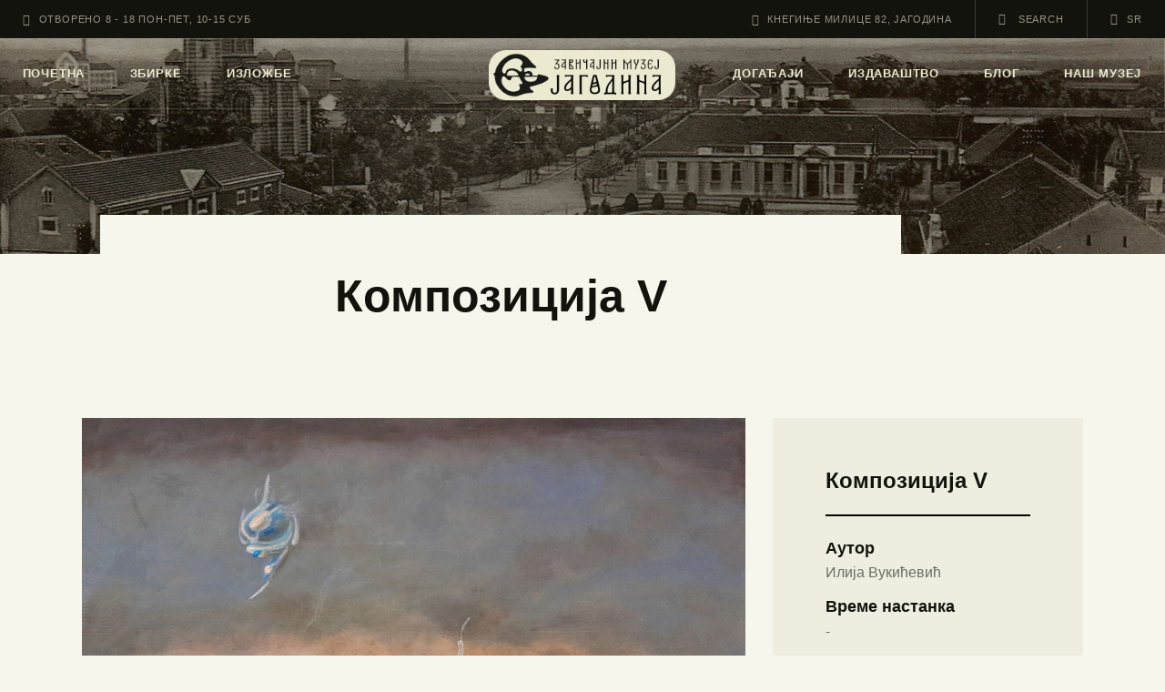

--- FILE ---
content_type: text/html; charset=UTF-8
request_url: http://jagodina.museum/portfolio/ika-vukicevic-kompozicija5/
body_size: 22853
content:
<!DOCTYPE html>
<html lang="sr-RS" class="no-js
									 scheme_default										">
<head>
			<meta charset="UTF-8">
		<meta name="viewport" content="width=device-width, initial-scale=1, maximum-scale=1">
		<meta name="format-detection" content="telephone=no">
		<link rel="profile" href="//gmpg.org/xfn/11">
		<title>Композиција V &#8211; Завичајни музеј Јагодина</title>
<meta name='robots' content='max-image-preview:large' />
<link rel="alternate" hreflang="en" href="https://jagodina.museum/en/portfolio/ika-vukicevic-kompozicija5/" />
<link rel="alternate" hreflang="sr" href="https://jagodina.museum/portfolio/ika-vukicevic-kompozicija5/" />
<link rel="alternate" hreflang="x-default" href="https://jagodina.museum/portfolio/ika-vukicevic-kompozicija5/" />
<link rel='dns-prefetch' href='//www.googletagmanager.com' />
<link rel='dns-prefetch' href='//fonts.googleapis.com' />
<link rel="alternate" type="application/rss+xml" title="Завичајни музеј Јагодина &raquo; довод" href="https://jagodina.museum/feed/" />
<link rel="alternate" type="application/rss+xml" title="Завичајни музеј Јагодина &raquo; довод коментара" href="https://jagodina.museum/comments/feed/" />
<link rel="alternate" title="oEmbed (JSON)" type="application/json+oembed" href="https://jagodina.museum/wp-json/oembed/1.0/embed?url=https%3A%2F%2Fjagodina.museum%2Fportfolio%2Fika-vukicevic-kompozicija5%2F" />
<link rel="alternate" title="oEmbed (XML)" type="text/xml+oembed" href="https://jagodina.museum/wp-json/oembed/1.0/embed?url=https%3A%2F%2Fjagodina.museum%2Fportfolio%2Fika-vukicevic-kompozicija5%2F&#038;format=xml" />
<meta property="og:url" content="https://jagodina.museum/portfolio/ika-vukicevic-kompozicija5/ "/>
			<meta property="og:title" content="Композиција V" />
			<meta property="og:description" content="" />  
			<meta property="og:type" content="article" />				<meta property="og:image" content="https://jagodina.museum/wp-content/uploads/2021/05/ika-nenad-vukicevic-1-scaled.jpg"/>
				<style id='wp-img-auto-sizes-contain-inline-css' type='text/css'>
img:is([sizes=auto i],[sizes^="auto," i]){contain-intrinsic-size:3000px 1500px}
/*# sourceURL=wp-img-auto-sizes-contain-inline-css */
</style>

<style id='wp-emoji-styles-inline-css' type='text/css'>

	img.wp-smiley, img.emoji {
		display: inline !important;
		border: none !important;
		box-shadow: none !important;
		height: 1em !important;
		width: 1em !important;
		margin: 0 0.07em !important;
		vertical-align: -0.1em !important;
		background: none !important;
		padding: 0 !important;
	}
/*# sourceURL=wp-emoji-styles-inline-css */
</style>
<style id='classic-theme-styles-inline-css' type='text/css'>
/*! This file is auto-generated */
.wp-block-button__link{color:#fff;background-color:#32373c;border-radius:9999px;box-shadow:none;text-decoration:none;padding:calc(.667em + 2px) calc(1.333em + 2px);font-size:1.125em}.wp-block-file__button{background:#32373c;color:#fff;text-decoration:none}
/*# sourceURL=/wp-includes/css/classic-themes.min.css */
</style>
<link property="stylesheet" rel='stylesheet' id='dashicons-css' href='https://jagodina.museum/wp-includes/css/dashicons.min.css?ver=6.9' type='text/css' media='all' />
<link property="stylesheet" rel='stylesheet' id='essgrid-blocks-editor-css-css' href='https://jagodina.museum/wp-content/plugins/essential-grid/public/includes/builders/gutenberg/build/index.css?ver=1766260577' type='text/css' media='all' />
<style id='global-styles-inline-css' type='text/css'>
:root{--wp--preset--aspect-ratio--square: 1;--wp--preset--aspect-ratio--4-3: 4/3;--wp--preset--aspect-ratio--3-4: 3/4;--wp--preset--aspect-ratio--3-2: 3/2;--wp--preset--aspect-ratio--2-3: 2/3;--wp--preset--aspect-ratio--16-9: 16/9;--wp--preset--aspect-ratio--9-16: 9/16;--wp--preset--color--black: #000000;--wp--preset--color--cyan-bluish-gray: #abb8c3;--wp--preset--color--white: #ffffff;--wp--preset--color--pale-pink: #f78da7;--wp--preset--color--vivid-red: #cf2e2e;--wp--preset--color--luminous-vivid-orange: #ff6900;--wp--preset--color--luminous-vivid-amber: #fcb900;--wp--preset--color--light-green-cyan: #7bdcb5;--wp--preset--color--vivid-green-cyan: #00d084;--wp--preset--color--pale-cyan-blue: #8ed1fc;--wp--preset--color--vivid-cyan-blue: #0693e3;--wp--preset--color--vivid-purple: #9b51e0;--wp--preset--color--bg-color: #f7f6ec;--wp--preset--color--bd-color: #c9c8bf;--wp--preset--color--text-dark: #13130d;--wp--preset--color--text-light: #93938f;--wp--preset--color--text-link: #c9a050;--wp--preset--color--text-hover: #13130d;--wp--preset--color--text-link-2: #80d572;--wp--preset--color--text-hover-2: #8be77c;--wp--preset--color--text-link-3: #ddb837;--wp--preset--color--text-hover-3: #eec432;--wp--preset--gradient--vivid-cyan-blue-to-vivid-purple: linear-gradient(135deg,rgb(6,147,227) 0%,rgb(155,81,224) 100%);--wp--preset--gradient--light-green-cyan-to-vivid-green-cyan: linear-gradient(135deg,rgb(122,220,180) 0%,rgb(0,208,130) 100%);--wp--preset--gradient--luminous-vivid-amber-to-luminous-vivid-orange: linear-gradient(135deg,rgb(252,185,0) 0%,rgb(255,105,0) 100%);--wp--preset--gradient--luminous-vivid-orange-to-vivid-red: linear-gradient(135deg,rgb(255,105,0) 0%,rgb(207,46,46) 100%);--wp--preset--gradient--very-light-gray-to-cyan-bluish-gray: linear-gradient(135deg,rgb(238,238,238) 0%,rgb(169,184,195) 100%);--wp--preset--gradient--cool-to-warm-spectrum: linear-gradient(135deg,rgb(74,234,220) 0%,rgb(151,120,209) 20%,rgb(207,42,186) 40%,rgb(238,44,130) 60%,rgb(251,105,98) 80%,rgb(254,248,76) 100%);--wp--preset--gradient--blush-light-purple: linear-gradient(135deg,rgb(255,206,236) 0%,rgb(152,150,240) 100%);--wp--preset--gradient--blush-bordeaux: linear-gradient(135deg,rgb(254,205,165) 0%,rgb(254,45,45) 50%,rgb(107,0,62) 100%);--wp--preset--gradient--luminous-dusk: linear-gradient(135deg,rgb(255,203,112) 0%,rgb(199,81,192) 50%,rgb(65,88,208) 100%);--wp--preset--gradient--pale-ocean: linear-gradient(135deg,rgb(255,245,203) 0%,rgb(182,227,212) 50%,rgb(51,167,181) 100%);--wp--preset--gradient--electric-grass: linear-gradient(135deg,rgb(202,248,128) 0%,rgb(113,206,126) 100%);--wp--preset--gradient--midnight: linear-gradient(135deg,rgb(2,3,129) 0%,rgb(40,116,252) 100%);--wp--preset--font-size--small: 13px;--wp--preset--font-size--medium: 20px;--wp--preset--font-size--large: 36px;--wp--preset--font-size--x-large: 42px;--wp--preset--spacing--20: 0.44rem;--wp--preset--spacing--30: 0.67rem;--wp--preset--spacing--40: 1rem;--wp--preset--spacing--50: 1.5rem;--wp--preset--spacing--60: 2.25rem;--wp--preset--spacing--70: 3.38rem;--wp--preset--spacing--80: 5.06rem;--wp--preset--shadow--natural: 6px 6px 9px rgba(0, 0, 0, 0.2);--wp--preset--shadow--deep: 12px 12px 50px rgba(0, 0, 0, 0.4);--wp--preset--shadow--sharp: 6px 6px 0px rgba(0, 0, 0, 0.2);--wp--preset--shadow--outlined: 6px 6px 0px -3px rgb(255, 255, 255), 6px 6px rgb(0, 0, 0);--wp--preset--shadow--crisp: 6px 6px 0px rgb(0, 0, 0);}:where(.is-layout-flex){gap: 0.5em;}:where(.is-layout-grid){gap: 0.5em;}body .is-layout-flex{display: flex;}.is-layout-flex{flex-wrap: wrap;align-items: center;}.is-layout-flex > :is(*, div){margin: 0;}body .is-layout-grid{display: grid;}.is-layout-grid > :is(*, div){margin: 0;}:where(.wp-block-columns.is-layout-flex){gap: 2em;}:where(.wp-block-columns.is-layout-grid){gap: 2em;}:where(.wp-block-post-template.is-layout-flex){gap: 1.25em;}:where(.wp-block-post-template.is-layout-grid){gap: 1.25em;}.has-black-color{color: var(--wp--preset--color--black) !important;}.has-cyan-bluish-gray-color{color: var(--wp--preset--color--cyan-bluish-gray) !important;}.has-white-color{color: var(--wp--preset--color--white) !important;}.has-pale-pink-color{color: var(--wp--preset--color--pale-pink) !important;}.has-vivid-red-color{color: var(--wp--preset--color--vivid-red) !important;}.has-luminous-vivid-orange-color{color: var(--wp--preset--color--luminous-vivid-orange) !important;}.has-luminous-vivid-amber-color{color: var(--wp--preset--color--luminous-vivid-amber) !important;}.has-light-green-cyan-color{color: var(--wp--preset--color--light-green-cyan) !important;}.has-vivid-green-cyan-color{color: var(--wp--preset--color--vivid-green-cyan) !important;}.has-pale-cyan-blue-color{color: var(--wp--preset--color--pale-cyan-blue) !important;}.has-vivid-cyan-blue-color{color: var(--wp--preset--color--vivid-cyan-blue) !important;}.has-vivid-purple-color{color: var(--wp--preset--color--vivid-purple) !important;}.has-black-background-color{background-color: var(--wp--preset--color--black) !important;}.has-cyan-bluish-gray-background-color{background-color: var(--wp--preset--color--cyan-bluish-gray) !important;}.has-white-background-color{background-color: var(--wp--preset--color--white) !important;}.has-pale-pink-background-color{background-color: var(--wp--preset--color--pale-pink) !important;}.has-vivid-red-background-color{background-color: var(--wp--preset--color--vivid-red) !important;}.has-luminous-vivid-orange-background-color{background-color: var(--wp--preset--color--luminous-vivid-orange) !important;}.has-luminous-vivid-amber-background-color{background-color: var(--wp--preset--color--luminous-vivid-amber) !important;}.has-light-green-cyan-background-color{background-color: var(--wp--preset--color--light-green-cyan) !important;}.has-vivid-green-cyan-background-color{background-color: var(--wp--preset--color--vivid-green-cyan) !important;}.has-pale-cyan-blue-background-color{background-color: var(--wp--preset--color--pale-cyan-blue) !important;}.has-vivid-cyan-blue-background-color{background-color: var(--wp--preset--color--vivid-cyan-blue) !important;}.has-vivid-purple-background-color{background-color: var(--wp--preset--color--vivid-purple) !important;}.has-black-border-color{border-color: var(--wp--preset--color--black) !important;}.has-cyan-bluish-gray-border-color{border-color: var(--wp--preset--color--cyan-bluish-gray) !important;}.has-white-border-color{border-color: var(--wp--preset--color--white) !important;}.has-pale-pink-border-color{border-color: var(--wp--preset--color--pale-pink) !important;}.has-vivid-red-border-color{border-color: var(--wp--preset--color--vivid-red) !important;}.has-luminous-vivid-orange-border-color{border-color: var(--wp--preset--color--luminous-vivid-orange) !important;}.has-luminous-vivid-amber-border-color{border-color: var(--wp--preset--color--luminous-vivid-amber) !important;}.has-light-green-cyan-border-color{border-color: var(--wp--preset--color--light-green-cyan) !important;}.has-vivid-green-cyan-border-color{border-color: var(--wp--preset--color--vivid-green-cyan) !important;}.has-pale-cyan-blue-border-color{border-color: var(--wp--preset--color--pale-cyan-blue) !important;}.has-vivid-cyan-blue-border-color{border-color: var(--wp--preset--color--vivid-cyan-blue) !important;}.has-vivid-purple-border-color{border-color: var(--wp--preset--color--vivid-purple) !important;}.has-vivid-cyan-blue-to-vivid-purple-gradient-background{background: var(--wp--preset--gradient--vivid-cyan-blue-to-vivid-purple) !important;}.has-light-green-cyan-to-vivid-green-cyan-gradient-background{background: var(--wp--preset--gradient--light-green-cyan-to-vivid-green-cyan) !important;}.has-luminous-vivid-amber-to-luminous-vivid-orange-gradient-background{background: var(--wp--preset--gradient--luminous-vivid-amber-to-luminous-vivid-orange) !important;}.has-luminous-vivid-orange-to-vivid-red-gradient-background{background: var(--wp--preset--gradient--luminous-vivid-orange-to-vivid-red) !important;}.has-very-light-gray-to-cyan-bluish-gray-gradient-background{background: var(--wp--preset--gradient--very-light-gray-to-cyan-bluish-gray) !important;}.has-cool-to-warm-spectrum-gradient-background{background: var(--wp--preset--gradient--cool-to-warm-spectrum) !important;}.has-blush-light-purple-gradient-background{background: var(--wp--preset--gradient--blush-light-purple) !important;}.has-blush-bordeaux-gradient-background{background: var(--wp--preset--gradient--blush-bordeaux) !important;}.has-luminous-dusk-gradient-background{background: var(--wp--preset--gradient--luminous-dusk) !important;}.has-pale-ocean-gradient-background{background: var(--wp--preset--gradient--pale-ocean) !important;}.has-electric-grass-gradient-background{background: var(--wp--preset--gradient--electric-grass) !important;}.has-midnight-gradient-background{background: var(--wp--preset--gradient--midnight) !important;}.has-small-font-size{font-size: var(--wp--preset--font-size--small) !important;}.has-medium-font-size{font-size: var(--wp--preset--font-size--medium) !important;}.has-large-font-size{font-size: var(--wp--preset--font-size--large) !important;}.has-x-large-font-size{font-size: var(--wp--preset--font-size--x-large) !important;}
:where(.wp-block-post-template.is-layout-flex){gap: 1.25em;}:where(.wp-block-post-template.is-layout-grid){gap: 1.25em;}
:where(.wp-block-term-template.is-layout-flex){gap: 1.25em;}:where(.wp-block-term-template.is-layout-grid){gap: 1.25em;}
:where(.wp-block-columns.is-layout-flex){gap: 2em;}:where(.wp-block-columns.is-layout-grid){gap: 2em;}
:root :where(.wp-block-pullquote){font-size: 1.5em;line-height: 1.6;}
/*# sourceURL=global-styles-inline-css */
</style>
<link property="stylesheet" rel='stylesheet' id='contact-form-7-css' href='https://jagodina.museum/wp-content/plugins/contact-form-7/includes/css/styles.css?ver=6.1.4' type='text/css' media='all' />
<style id='contact-form-7-inline-css' type='text/css'>
.wpcf7 .wpcf7-recaptcha iframe {margin-bottom: 0;}.wpcf7 .wpcf7-recaptcha[data-align="center"] > div {margin: 0 auto;}.wpcf7 .wpcf7-recaptcha[data-align="right"] > div {margin: 0 0 0 auto;}
/*# sourceURL=contact-form-7-inline-css */
</style>
<link property="stylesheet" rel='stylesheet' id='trx_addons-icons-css' href='https://jagodina.museum/wp-content/plugins/trx_addons/css/font-icons/css/trx_addons_icons.css' type='text/css' media='all' />
<link property="stylesheet" rel='stylesheet' id='jquery-swiper-css' href='https://jagodina.museum/wp-content/plugins/trx_addons/js/swiper/swiper.min.css' type='text/css' media='all' />
<link property="stylesheet" rel='stylesheet' id='magnific-popup-css' href='https://jagodina.museum/wp-content/plugins/trx_addons/js/magnific/magnific-popup.min.css' type='text/css' media='all' />
<link property="stylesheet" rel='stylesheet' id='trx_addons-css' href='https://jagodina.museum/wp-content/plugins/trx_addons/css/__styles.css' type='text/css' media='all' />
<link property="stylesheet" rel='stylesheet' id='trx_addons-animation-css' href='https://jagodina.museum/wp-content/plugins/trx_addons/css/trx_addons.animation.css' type='text/css' media='all' />
<link property="stylesheet" rel='stylesheet' id='trx-popup-style-css' href='https://jagodina.museum/wp-content/plugins/trx_popup/css/style.css' type='text/css' media='all' />
<link property="stylesheet" rel='stylesheet' id='trx-popup-custom-css' href='https://jagodina.museum/wp-content/plugins/trx_popup/css/custom.css' type='text/css' media='all' />
<link property="stylesheet" rel='stylesheet' id='trx-popup-stylesheet-css' href='https://jagodina.museum/wp-content/plugins/trx_popup/css/fonts/Inter/stylesheet.css' type='text/css' media='all' />
<link property="stylesheet" rel='stylesheet' id='wpml-legacy-horizontal-list-0-css' href='https://jagodina.museum/wp-content/plugins/sitepress-multilingual-cms/templates/language-switchers/legacy-list-horizontal/style.min.css?ver=1' type='text/css' media='all' />
<link property="stylesheet" rel='stylesheet' id='wpml-menu-item-0-css' href='https://jagodina.museum/wp-content/plugins/sitepress-multilingual-cms/templates/language-switchers/menu-item/style.min.css?ver=1' type='text/css' media='all' />
<link property="stylesheet" rel='stylesheet' id='ozeum-parent-style-css' href='https://jagodina.museum/wp-content/themes/ozeum/style.css?ver=6.9' type='text/css' media='all' />
<link property="stylesheet" rel='stylesheet' id='tp-fontello-css' href='https://jagodina.museum/wp-content/plugins/essential-grid/public/assets/font/fontello/css/fontello.css?ver=3.1.10' type='text/css' media='all' />
<link property="stylesheet" rel='stylesheet' id='esg-plugin-settings-css' href='https://jagodina.museum/wp-content/plugins/essential-grid/public/assets/css/settings.css?ver=3.1.10' type='text/css' media='all' />
<link property="stylesheet" rel='stylesheet' id='esg-tp-boxextcss-css' href='https://jagodina.museum/wp-content/plugins/essential-grid/public/assets/css/jquery.esgbox.min.css?ver=3.1.10' type='text/css' media='all' />
<link property="stylesheet" rel='stylesheet' id='tp-open-sans-css' href='https://fonts.googleapis.com/css?family=Open+Sans%3A300%2C400%2C600%2C700%2C800&#038;ver=1.1.6' type='text/css' media='all' />
<link property="stylesheet" rel='stylesheet' id='tp-raleway-css' href='https://fonts.googleapis.com/css?family=Raleway%3A100%2C200%2C300%2C400%2C500%2C600%2C700%2C800%2C900&#038;ver=1.1.6' type='text/css' media='all' />
<link property="stylesheet" rel='stylesheet' id='tp-droid-serif-css' href='https://fonts.googleapis.com/css?family=Droid+Serif%3A400%2C700&#038;ver=1.1.6' type='text/css' media='all' />
<link property="stylesheet" rel='stylesheet' id='elementor-icons-css' href='https://jagodina.museum/wp-content/plugins/elementor/assets/lib/eicons/css/elementor-icons.min.css?ver=5.45.0' type='text/css' media='all' />
<link property="stylesheet" rel='stylesheet' id='elementor-frontend-css' href='https://jagodina.museum/wp-content/plugins/elementor/assets/css/frontend.min.css?ver=3.34.1' type='text/css' media='all' />
<style id='elementor-frontend-inline-css' type='text/css'>
.elementor-kit-4719{--e-global-color-primary:#6EC1E4;--e-global-color-secondary:#54595F;--e-global-color-text:#7A7A7A;--e-global-color-accent:#61CE70;--e-global-color-633d66d7:#4054B2;--e-global-color-568897be:#23A455;--e-global-color-41f4556d:#000;--e-global-color-3d54b018:#FFF;--e-global-color-ccee581:#C9A050;--e-global-color-43e631e:#D1D1D1;--e-global-color-d993b9e:#FFFBDF;--e-global-typography-primary-font-family:"Roboto";--e-global-typography-primary-font-weight:600;--e-global-typography-secondary-font-family:"Roboto Slab";--e-global-typography-secondary-font-weight:400;--e-global-typography-text-font-family:"Roboto";--e-global-typography-text-font-weight:400;--e-global-typography-accent-font-family:"Roboto";--e-global-typography-accent-font-weight:500;}.elementor-kit-4719 e-page-transition{background-color:#FFBC7D;}.elementor-section.elementor-section-boxed > .elementor-container{max-width:1200px;}.e-con{--container-max-width:1200px;}.elementor-widget:not(:last-child){margin-block-end:0px;}.elementor-element{--widgets-spacing:0px 0px;--widgets-spacing-row:0px;--widgets-spacing-column:0px;}{}.sc_layouts_title_caption{display:var(--page-title-display);}@media(max-width:1024px){.elementor-section.elementor-section-boxed > .elementor-container{max-width:1024px;}.e-con{--container-max-width:1024px;}}@media(max-width:767px){.elementor-section.elementor-section-boxed > .elementor-container{max-width:767px;}.e-con{--container-max-width:767px;}}
/*# sourceURL=elementor-frontend-inline-css */
</style>
<link property="stylesheet" rel='stylesheet' id='font-awesome-5-all-css' href='https://jagodina.museum/wp-content/plugins/elementor/assets/lib/font-awesome/css/all.min.css?ver=3.34.1' type='text/css' media='all' />
<link property="stylesheet" rel='stylesheet' id='font-awesome-4-shim-css' href='https://jagodina.museum/wp-content/plugins/elementor/assets/lib/font-awesome/css/v4-shims.min.css?ver=3.34.1' type='text/css' media='all' />
<link property="stylesheet" rel='stylesheet' id='wpgdprc-front-css-css' href='https://jagodina.museum/wp-content/plugins/wp-gdpr-compliance/Assets/css/front.css?ver=1706598890' type='text/css' media='all' />
<style id='wpgdprc-front-css-inline-css' type='text/css'>
:root{--wp-gdpr--bar--background-color: #000000;--wp-gdpr--bar--color: #ffffff;--wp-gdpr--button--background-color: #000000;--wp-gdpr--button--background-color--darken: #000000;--wp-gdpr--button--color: #ffffff;}
/*# sourceURL=wpgdprc-front-css-inline-css */
</style>
<link property="stylesheet" rel='stylesheet' id='ozeum-font-Metropolis-css' href='https://jagodina.museum/wp-content/themes/ozeum/skins/default/css/font-face/Metropolis/stylesheet.css' type='text/css' media='all' />
<link property="stylesheet" rel='stylesheet' id='ozeum-font-google_fonts-css' href='https://fonts.googleapis.com/css?family=Cardo:400,400italic,700&#038;subset=latin,latin-ext' type='text/css' media='all' />
<link property="stylesheet" rel='stylesheet' id='fontello-icons-css' href='https://jagodina.museum/wp-content/themes/ozeum/css/font-icons/css/fontello.css' type='text/css' media='all' />
<link property="stylesheet" rel='stylesheet' id='ozeum-main-css' href='https://jagodina.museum/wp-content/themes/ozeum/style.css' type='text/css' media='all' />
<style id='ozeum-main-inline-css' type='text/css'>
.post-navigation .nav-previous a .nav-arrow { background-image: url(https://jagodina.museum/wp-content/uploads/2021/05/ika-emina-vukicevic-2-370x208.jpg); }.post-navigation .nav-next a .nav-arrow { background-image: url(https://jagodina.museum/wp-content/uploads/2021/05/slanica-370x208.jpg); }
/*# sourceURL=ozeum-main-inline-css */
</style>
<link property="stylesheet" rel='stylesheet' id='mediaelement-css' href='https://jagodina.museum/wp-includes/js/mediaelement/mediaelementplayer-legacy.min.css?ver=4.2.17' type='text/css' media='all' />
<link property="stylesheet" rel='stylesheet' id='wp-mediaelement-css' href='https://jagodina.museum/wp-includes/js/mediaelement/wp-mediaelement.min.css?ver=6.9' type='text/css' media='all' />
<link property="stylesheet" rel='stylesheet' id='ozeum-skin-default-css' href='https://jagodina.museum/wp-content/themes/ozeum/skins/default/css/style.css' type='text/css' media='all' />
<link property="stylesheet" rel='stylesheet' id='ozeum-plugins-css' href='https://jagodina.museum/wp-content/themes/ozeum/skins/default/css/__plugins.css' type='text/css' media='all' />
<link property="stylesheet" rel='stylesheet' id='ozeum-custom-css' href='https://jagodina.museum/wp-content/themes/ozeum/skins/default/css/__custom.css' type='text/css' media='all' />
<link property="stylesheet" rel='stylesheet' id='ozeum-color-default-css' href='https://jagodina.museum/wp-content/themes/ozeum/skins/default/css/__colors-default.css' type='text/css' media='all' />
<link property="stylesheet" rel='stylesheet' id='ozeum-color-dark-css' href='https://jagodina.museum/wp-content/themes/ozeum/skins/default/css/__colors-dark.css' type='text/css' media='all' />
<link property="stylesheet" rel='stylesheet' id='ozeum-child-css' href='https://jagodina.museum/wp-content/themes/ozeum-child/style.css' type='text/css' media='all' />
<link property="stylesheet" rel='stylesheet' id='trx_addons-responsive-css' href='https://jagodina.museum/wp-content/plugins/trx_addons/css/__responsive.css' type='text/css' media='all' />
<link property="stylesheet" rel='stylesheet' id='ozeum-responsive-css' href='https://jagodina.museum/wp-content/themes/ozeum/skins/default/css/__responsive.css' type='text/css' media='all' />
<link property="stylesheet" rel='stylesheet' id='elementor-gf-local-roboto-css' href='https://jagodina.museum/wp-content/uploads/elementor/google-fonts/css/roboto.css?ver=1744706069' type='text/css' media='all' />
<link property="stylesheet" rel='stylesheet' id='elementor-gf-local-robotoslab-css' href='https://jagodina.museum/wp-content/uploads/elementor/google-fonts/css/robotoslab.css?ver=1744706081' type='text/css' media='all' />
<script type="text/javascript" src="https://jagodina.museum/wp-includes/js/jquery/jquery.min.js?ver=3.7.1" id="jquery-core-js"></script>
<script type="text/javascript" src="https://jagodina.museum/wp-includes/js/jquery/jquery-migrate.min.js?ver=3.4.1" id="jquery-migrate-js"></script>

<!-- Google tag (gtag.js) snippet added by Site Kit -->
<!-- Google Analytics snippet added by Site Kit -->
<script type="text/javascript" src="https://www.googletagmanager.com/gtag/js?id=GT-NFPDNQ7" id="google_gtagjs-js" async></script>
<script type="text/javascript" id="google_gtagjs-js-after">
/* <![CDATA[ */
window.dataLayer = window.dataLayer || [];function gtag(){dataLayer.push(arguments);}
gtag("set","linker",{"domains":["jagodina.museum"]});
gtag("js", new Date());
gtag("set", "developer_id.dZTNiMT", true);
gtag("config", "GT-NFPDNQ7");
//# sourceURL=google_gtagjs-js-after
/* ]]> */
</script>
<script type="text/javascript" src="https://jagodina.museum/wp-content/plugins/elementor/assets/lib/font-awesome/js/v4-shims.min.js?ver=3.34.1" id="font-awesome-4-shim-js"></script>
<script type="text/javascript" id="wpgdprc-front-js-js-extra">
/* <![CDATA[ */
var wpgdprcFront = {"ajaxUrl":"https://jagodina.museum/wp-admin/admin-ajax.php","ajaxNonce":"29c9ee04df","ajaxArg":"security","pluginPrefix":"wpgdprc","blogId":"1","isMultiSite":"","locale":"sr_RS","showSignUpModal":"","showFormModal":"","cookieName":"wpgdprc-consent","consentVersion":"","path":"/","prefix":"wpgdprc"};
//# sourceURL=wpgdprc-front-js-js-extra
/* ]]> */
</script>
<script type="text/javascript" src="https://jagodina.museum/wp-content/plugins/wp-gdpr-compliance/Assets/js/front.min.js?ver=1706598890" id="wpgdprc-front-js-js"></script>
<link rel="https://api.w.org/" href="https://jagodina.museum/wp-json/" /><link rel="alternate" title="JSON" type="application/json" href="https://jagodina.museum/wp-json/wp/v2/cpt_portfolio/13108" /><link rel="EditURI" type="application/rsd+xml" title="RSD" href="https://jagodina.museum/xmlrpc.php?rsd" />
<meta name="generator" content="WordPress 6.9" />
<link rel="canonical" href="https://jagodina.museum/portfolio/ika-vukicevic-kompozicija5/" />
<link rel='shortlink' href='https://jagodina.museum/?p=13108' />
<meta name="generator" content="WPML ver:4.8.6 stt:1,49;" />
<meta name="generator" content="Site Kit by Google 1.168.0" /><meta name="generator" content="Elementor 3.34.1; features: additional_custom_breakpoints; settings: css_print_method-internal, google_font-enabled, font_display-auto">
			<style>
				.e-con.e-parent:nth-of-type(n+4):not(.e-lazyloaded):not(.e-no-lazyload),
				.e-con.e-parent:nth-of-type(n+4):not(.e-lazyloaded):not(.e-no-lazyload) * {
					background-image: none !important;
				}
				@media screen and (max-height: 1024px) {
					.e-con.e-parent:nth-of-type(n+3):not(.e-lazyloaded):not(.e-no-lazyload),
					.e-con.e-parent:nth-of-type(n+3):not(.e-lazyloaded):not(.e-no-lazyload) * {
						background-image: none !important;
					}
				}
				@media screen and (max-height: 640px) {
					.e-con.e-parent:nth-of-type(n+2):not(.e-lazyloaded):not(.e-no-lazyload),
					.e-con.e-parent:nth-of-type(n+2):not(.e-lazyloaded):not(.e-no-lazyload) * {
						background-image: none !important;
					}
				}
			</style>
			<meta name="generator" content="Powered by Slider Revolution 6.7.40 - responsive, Mobile-Friendly Slider Plugin for WordPress with comfortable drag and drop interface." />
<link rel="icon" href="https://jagodina.museum/wp-content/uploads/2021/04/cropped-Logo_png-1-32x32.png" sizes="32x32" />
<link rel="icon" href="https://jagodina.museum/wp-content/uploads/2021/04/cropped-Logo_png-1-192x192.png" sizes="192x192" />
<link rel="apple-touch-icon" href="https://jagodina.museum/wp-content/uploads/2021/04/cropped-Logo_png-1-180x180.png" />
<meta name="msapplication-TileImage" content="https://jagodina.museum/wp-content/uploads/2021/04/cropped-Logo_png-1-270x270.png" />
<script>function setREVStartSize(e){
			//window.requestAnimationFrame(function() {
				window.RSIW = window.RSIW===undefined ? window.innerWidth : window.RSIW;
				window.RSIH = window.RSIH===undefined ? window.innerHeight : window.RSIH;
				try {
					var pw = document.getElementById(e.c).parentNode.offsetWidth,
						newh;
					pw = pw===0 || isNaN(pw) || (e.l=="fullwidth" || e.layout=="fullwidth") ? window.RSIW : pw;
					e.tabw = e.tabw===undefined ? 0 : parseInt(e.tabw);
					e.thumbw = e.thumbw===undefined ? 0 : parseInt(e.thumbw);
					e.tabh = e.tabh===undefined ? 0 : parseInt(e.tabh);
					e.thumbh = e.thumbh===undefined ? 0 : parseInt(e.thumbh);
					e.tabhide = e.tabhide===undefined ? 0 : parseInt(e.tabhide);
					e.thumbhide = e.thumbhide===undefined ? 0 : parseInt(e.thumbhide);
					e.mh = e.mh===undefined || e.mh=="" || e.mh==="auto" ? 0 : parseInt(e.mh,0);
					if(e.layout==="fullscreen" || e.l==="fullscreen")
						newh = Math.max(e.mh,window.RSIH);
					else{
						e.gw = Array.isArray(e.gw) ? e.gw : [e.gw];
						for (var i in e.rl) if (e.gw[i]===undefined || e.gw[i]===0) e.gw[i] = e.gw[i-1];
						e.gh = e.el===undefined || e.el==="" || (Array.isArray(e.el) && e.el.length==0)? e.gh : e.el;
						e.gh = Array.isArray(e.gh) ? e.gh : [e.gh];
						for (var i in e.rl) if (e.gh[i]===undefined || e.gh[i]===0) e.gh[i] = e.gh[i-1];
											
						var nl = new Array(e.rl.length),
							ix = 0,
							sl;
						e.tabw = e.tabhide>=pw ? 0 : e.tabw;
						e.thumbw = e.thumbhide>=pw ? 0 : e.thumbw;
						e.tabh = e.tabhide>=pw ? 0 : e.tabh;
						e.thumbh = e.thumbhide>=pw ? 0 : e.thumbh;
						for (var i in e.rl) nl[i] = e.rl[i]<window.RSIW ? 0 : e.rl[i];
						sl = nl[0];
						for (var i in nl) if (sl>nl[i] && nl[i]>0) { sl = nl[i]; ix=i;}
						var m = pw>(e.gw[ix]+e.tabw+e.thumbw) ? 1 : (pw-(e.tabw+e.thumbw)) / (e.gw[ix]);
						newh =  (e.gh[ix] * m) + (e.tabh + e.thumbh);
					}
					var el = document.getElementById(e.c);
					if (el!==null && el) el.style.height = newh+"px";
					el = document.getElementById(e.c+"_wrapper");
					if (el!==null && el) {
						el.style.height = newh+"px";
						el.style.display = "block";
					}
				} catch(e){
					console.log("Failure at Presize of Slider:" + e)
				}
			//});
		  };</script>
<style type="text/css" id="trx_addons-inline-styles-inline-css">.trx_addons_inline_1539411221 img{max-height:2em;}.trx_addons_inline_1613350080 img{max-height:2em;}.trx_addons_inline_1818484511 img{max-height:1.3em;}.custom-logo-link,.sc_layouts_logo{font-size:2em}</style>
<style id="elementor-post-7665">.elementor-7665 .elementor-element.elementor-element-4c2de87 > .elementor-container > .elementor-column > .elementor-widget-wrap{align-content:center;align-items:center;}.elementor-7665 .elementor-element.elementor-element-33cf416e > .elementor-widget-container{padding:12px 25px 12px 25px;}.elementor-7665 .elementor-element.elementor-element-621da28e > .elementor-widget-container{padding:12px 25px 12px 25px;}.elementor-7665 .elementor-element.elementor-element-3bfe6f7d > .elementor-widget-container{padding:13px 25px 13px 25px;border-style:solid;border-width:0px 1px 0px 1px;border-color:#3b3a31;}.elementor-7665 .elementor-element.elementor-element-52426ee5 > .elementor-widget-container{padding:12px 25px 12px 25px;}.elementor-7665 .elementor-element.elementor-element-6ba1ebc > .elementor-container > .elementor-column > .elementor-widget-wrap{align-content:center;align-items:center;}.elementor-7665 .elementor-element.elementor-element-2c2bd9f > .elementor-widget-container{padding:12px 25px 12px 25px;}.elementor-7665 .elementor-element.elementor-element-643290b > .elementor-widget-container{padding:12px 25px 12px 25px;}.elementor-7665 .elementor-element.elementor-element-b951917 > .elementor-widget-container{padding:13px 25px 13px 25px;border-style:solid;border-width:0px 1px 0px 1px;border-color:#3b3a31;}.elementor-7665 .elementor-element.elementor-element-75f1bad > .elementor-widget-container{padding:12px 25px 12px 25px;}.elementor-7665 .elementor-element.elementor-element-3d3627eb:not(.elementor-motion-effects-element-type-background), .elementor-7665 .elementor-element.elementor-element-3d3627eb > .elementor-motion-effects-container > .elementor-motion-effects-layer{background-color:#13130d;background-image:url("https://jagodina.museum/wp-content/uploads/2019/05/header-jagodina-skver.jpg");background-position:center center;background-repeat:no-repeat;background-size:cover;}.elementor-7665 .elementor-element.elementor-element-3d3627eb > .elementor-background-overlay{background-color:transparent;background-image:linear-gradient(0deg, rgba(19,19,13,0) 70%, rgba(19,19,13,0.8) 100%);opacity:1;transition:background 0.3s, border-radius 0.3s, opacity 0.3s;}.elementor-7665 .elementor-element.elementor-element-3d3627eb{transition:background 0.3s, border 0.3s, border-radius 0.3s, box-shadow 0.3s;z-index:1;}.elementor-7665 .elementor-element.elementor-element-766e0c78 > .elementor-container > .elementor-column > .elementor-widget-wrap{align-content:center;align-items:center;}.elementor-7665 .elementor-element.elementor-element-766e0c78:not(.elementor-motion-effects-element-type-background), .elementor-7665 .elementor-element.elementor-element-766e0c78 > .elementor-motion-effects-container > .elementor-motion-effects-layer{background-color:rgba(19,19,13,0);}.elementor-7665 .elementor-element.elementor-element-766e0c78{border-style:solid;border-width:1px 0px 1px 0px;border-color:rgba(235,233,207,0.2);}.elementor-7665 .elementor-element.elementor-element-75c359ec{z-index:1;}.elementor-7665 .elementor-element.elementor-element-5fabbc6a > .elementor-widget-container{margin:4px 0px 0px 0px;}.elementor-7665 .elementor-element.elementor-element-5fabbc6a .logo_image{max-height:2em;}.elementor-7665 .elementor-element.elementor-element-161f1043{z-index:1;}.elementor-7665 .elementor-element.elementor-element-161f1043 > .elementor-widget-container{border-style:solid;border-width:0px 1px 0px 0px;border-color:rgba(235,233,207,0.2);}.elementor-7665 .elementor-element.elementor-element-aafd0d5 > .elementor-container > .elementor-column > .elementor-widget-wrap{align-content:center;align-items:center;}.elementor-7665 .elementor-element.elementor-element-aafd0d5:not(.elementor-motion-effects-element-type-background), .elementor-7665 .elementor-element.elementor-element-aafd0d5 > .elementor-motion-effects-container > .elementor-motion-effects-layer{background-color:rgba(19,19,13,0);}.elementor-7665 .elementor-element.elementor-element-aafd0d5{border-style:solid;border-width:1px 0px 1px 0px;border-color:rgba(235,233,207,0.2);}.elementor-7665 .elementor-element.elementor-element-4b8c2d5 > .elementor-element-populated.elementor-column-wrap{padding:0px 20px 0px 20px;}.elementor-7665 .elementor-element.elementor-element-4b8c2d5 > .elementor-element-populated.elementor-widget-wrap{padding:0px 20px 0px 20px;}.elementor-7665 .elementor-element.elementor-element-a9eca77 > .elementor-widget-container{margin:4px 0px 0px 0px;}.elementor-7665 .elementor-element.elementor-element-a9eca77 .logo_image{max-height:2em;}.elementor-7665 .elementor-element.elementor-element-1a14afb{z-index:1;}.elementor-7665 .elementor-element.elementor-element-1a14afb > .elementor-widget-container{border-style:solid;border-width:0px 1px 0px 0px;border-color:rgba(235,233,207,0.2);}.elementor-7665 .elementor-element.elementor-element-f483fa7 > .elementor-container > .elementor-column > .elementor-widget-wrap{align-content:center;align-items:center;}.elementor-7665 .elementor-element.elementor-element-f483fa7:not(.elementor-motion-effects-element-type-background), .elementor-7665 .elementor-element.elementor-element-f483fa7 > .elementor-motion-effects-container > .elementor-motion-effects-layer{background-color:rgba(19,19,13,0);}.elementor-7665 .elementor-element.elementor-element-f483fa7{border-style:solid;border-width:1px 0px 1px 0px;border-color:rgba(235,233,207,0.2);padding:5px 20px 5px 20px;}.elementor-7665 .elementor-element.elementor-element-23e13d4 > .elementor-widget-container{margin:7px 0px 0px 0px;}.elementor-7665 .elementor-element.elementor-element-23e13d4 .logo_image{max-height:1.3em;}.elementor-7665 .elementor-element.elementor-element-e9428be > .elementor-widget-container{padding:12px 25px 12px 25px;}.elementor-7665 .elementor-element.elementor-element-cf86dba{z-index:1;}.elementor-7665 .elementor-element.elementor-element-80eb314{--spacer-size:20px;}.elementor-7665 .elementor-element.elementor-element-67842a9{--spacer-size:25px;}.elementor-7665 .elementor-element.elementor-element-a8c7156:not(.elementor-motion-effects-element-type-background) > .elementor-widget-wrap, .elementor-7665 .elementor-element.elementor-element-a8c7156 > .elementor-widget-wrap > .elementor-motion-effects-container > .elementor-motion-effects-layer{background-color:#f7f6ec;}.elementor-7665 .elementor-element.elementor-element-a8c7156 > .elementor-element-populated{transition:background 0.3s, border 0.3s, border-radius 0.3s, box-shadow 0.3s;}.elementor-7665 .elementor-element.elementor-element-a8c7156 > .elementor-element-populated > .elementor-background-overlay{transition:background 0.3s, border-radius 0.3s, opacity 0.3s;}.elementor-7665 .elementor-element.elementor-element-a8c7156 > .elementor-element-populated.elementor-column-wrap{padding:60px 80px 20px 80px;}.elementor-7665 .elementor-element.elementor-element-a8c7156 > .elementor-element-populated.elementor-widget-wrap{padding:60px 80px 20px 80px;}.elementor-7665 .elementor-element.elementor-element-c8b64c9 .sc_layouts_title{min-height:0px;}.elementor-7665 .elementor-element.elementor-element-5155725{--spacer-size:80px;}@media(max-width:1024px){.elementor-7665 .elementor-element.elementor-element-2c2bd9f > .elementor-widget-container{padding:12px 20px 12px 20px;}.elementor-7665 .elementor-element.elementor-element-643290b > .elementor-widget-container{padding:12px 20px 12px 20px;}.elementor-7665 .elementor-element.elementor-element-b951917 > .elementor-widget-container{padding:13px 20px 13px 20px;}.elementor-7665 .elementor-element.elementor-element-75f1bad > .elementor-widget-container{padding:12px 20px 12px 20px;}.elementor-7665 .elementor-element.elementor-element-e9428be > .elementor-widget-container{padding:12px 20px 12px 20px;}.elementor-7665 .elementor-element.elementor-element-a8c7156 > .elementor-element-populated.elementor-column-wrap{padding:35px 50px 35px 50px;}.elementor-7665 .elementor-element.elementor-element-a8c7156 > .elementor-element-populated.elementor-widget-wrap{padding:35px 50px 35px 50px;}.elementor-7665 .elementor-element.elementor-element-5155725{--spacer-size:25px;}}@media(max-width:767px){.elementor-7665 .elementor-element.elementor-element-5c4ecaa{width:50%;}.elementor-7665 .elementor-element.elementor-element-1a001be{width:50%;}.elementor-7665 .elementor-element.elementor-element-a8c7156 > .elementor-element-populated.elementor-column-wrap{padding:30px 45px 30px 45px;}.elementor-7665 .elementor-element.elementor-element-a8c7156 > .elementor-element-populated.elementor-widget-wrap{padding:30px 45px 30px 45px;}}@media(min-width:768px){.elementor-7665 .elementor-element.elementor-element-439e17{width:41.984%;}.elementor-7665 .elementor-element.elementor-element-452a167c{width:15.97%;}.elementor-7665 .elementor-element.elementor-element-5de84a06{width:42.042%;}.elementor-7665 .elementor-element.elementor-element-4b8c2d5{width:25.047%;}.elementor-7665 .elementor-element.elementor-element-05116d2{width:74.951%;}.elementor-7665 .elementor-element.elementor-element-b35878f{width:10%;}.elementor-7665 .elementor-element.elementor-element-a8c7156{width:80%;}.elementor-7665 .elementor-element.elementor-element-16a82d8{width:9.996%;}}</style>
<style id="elementor-post-6367">.elementor-6367 .elementor-element.elementor-element-c7e20c4:not(.elementor-motion-effects-element-type-background), .elementor-6367 .elementor-element.elementor-element-c7e20c4 > .elementor-motion-effects-container > .elementor-motion-effects-layer{background-color:#13130d;}.elementor-6367 .elementor-element.elementor-element-c7e20c4{transition:background 0.3s, border 0.3s, border-radius 0.3s, box-shadow 0.3s;}.elementor-6367 .elementor-element.elementor-element-c7e20c4 > .elementor-background-overlay{transition:background 0.3s, border-radius 0.3s, opacity 0.3s;}.elementor-6367 .elementor-element.elementor-element-c62b095{--spacer-size:50px;}.elementor-6367 .elementor-element.elementor-element-5129a41 > .elementor-element-populated{border-style:none;}.elementor-6367 .elementor-element.elementor-element-bd7e9e8 > .elementor-widget-container{border-style:none;}.elementor-6367 .elementor-element.elementor-element-74a7869 > .elementor-element-populated{border-style:none;}.elementor-6367 .elementor-element.elementor-element-15706d1 > .elementor-widget-container{border-style:none;}.elementor-6367 .elementor-element.elementor-element-08dee39 > .elementor-element-populated{border-style:none;}.elementor-6367 .elementor-element.elementor-element-5e018d5 > .elementor-widget-container{border-style:none;}.elementor-6367 .elementor-element.elementor-element-34031d5:not(.elementor-motion-effects-element-type-background), .elementor-6367 .elementor-element.elementor-element-34031d5 > .elementor-motion-effects-container > .elementor-motion-effects-layer{background-color:#13130d;}.elementor-6367 .elementor-element.elementor-element-34031d5{transition:background 0.3s, border 0.3s, border-radius 0.3s, box-shadow 0.3s;}.elementor-6367 .elementor-element.elementor-element-34031d5 > .elementor-background-overlay{transition:background 0.3s, border-radius 0.3s, opacity 0.3s;}.elementor-6367 .elementor-element.elementor-element-cbff538{--spacer-size:1px;}.elementor-6367 .elementor-element.elementor-element-cbff538 > .elementor-widget-container{border-style:solid;border-width:1px 0px 0px 0px;border-color:rgba(235,233,207,0.2);}.elementor-6367 .elementor-element.elementor-element-12e7532 > .elementor-container > .elementor-column > .elementor-widget-wrap{align-content:center;align-items:center;}.elementor-6367 .elementor-element.elementor-element-12e7532:not(.elementor-motion-effects-element-type-background), .elementor-6367 .elementor-element.elementor-element-12e7532 > .elementor-motion-effects-container > .elementor-motion-effects-layer{background-color:#13130d;}.elementor-6367 .elementor-element.elementor-element-12e7532{transition:background 0.3s, border 0.3s, border-radius 0.3s, box-shadow 0.3s;padding:20px 0px 20px 0px;}.elementor-6367 .elementor-element.elementor-element-12e7532 > .elementor-background-overlay{transition:background 0.3s, border-radius 0.3s, opacity 0.3s;}.elementor-bc-flex-widget .elementor-6367 .elementor-element.elementor-element-e15d783.elementor-column .elementor-widget-wrap{align-items:center;}.elementor-6367 .elementor-element.elementor-element-e15d783.elementor-column.elementor-element[data-element_type="column"] > .elementor-widget-wrap.elementor-element-populated{align-content:center;align-items:center;}.elementor-bc-flex-widget .elementor-6367 .elementor-element.elementor-element-62e56da.elementor-column .elementor-widget-wrap{align-items:center;}.elementor-6367 .elementor-element.elementor-element-62e56da.elementor-column.elementor-element[data-element_type="column"] > .elementor-widget-wrap.elementor-element-populated{align-content:center;align-items:center;}.elementor-6367 .elementor-element.elementor-element-723229f{text-align:end;}.elementor-6367 .elementor-element.elementor-element-d0d727d{--spacer-size:50px;}@media(max-width:767px){.elementor-6367 .elementor-element.elementor-element-5129a41 > .elementor-element-populated{margin:20px 0px 0px 0px;--e-column-margin-right:0px;--e-column-margin-left:0px;}.elementor-6367 .elementor-element.elementor-element-5129a41 > .elementor-element-populated.elementor-column-wrap{padding:20px 0px 0px 0px;}.elementor-6367 .elementor-element.elementor-element-5129a41 > .elementor-element-populated.elementor-widget-wrap{padding:20px 0px 0px 0px;}.elementor-6367 .elementor-element.elementor-element-74a7869 > .elementor-element-populated{margin:20px 0px 0px 0px;--e-column-margin-right:0px;--e-column-margin-left:0px;}.elementor-6367 .elementor-element.elementor-element-74a7869 > .elementor-element-populated.elementor-column-wrap{padding:20px 0px 0px 0px;}.elementor-6367 .elementor-element.elementor-element-74a7869 > .elementor-element-populated.elementor-widget-wrap{padding:20px 0px 0px 0px;}.elementor-6367 .elementor-element.elementor-element-08dee39 > .elementor-element-populated{margin:20px 0px 0px 0px;--e-column-margin-right:0px;--e-column-margin-left:0px;}.elementor-6367 .elementor-element.elementor-element-08dee39 > .elementor-element-populated.elementor-column-wrap{padding:20px 0px 0px 0px;}.elementor-6367 .elementor-element.elementor-element-08dee39 > .elementor-element-populated.elementor-widget-wrap{padding:20px 0px 0px 0px;}.elementor-6367 .elementor-element.elementor-element-62e56da > .elementor-element-populated{margin:10px 0px 0px 0px;--e-column-margin-right:0px;--e-column-margin-left:0px;}.elementor-6367 .elementor-element.elementor-element-723229f{text-align:center;}}@media(min-width:768px){.elementor-6367 .elementor-element.elementor-element-166902a{width:50%;}.elementor-6367 .elementor-element.elementor-element-5129a41{width:16.667%;}.elementor-6367 .elementor-element.elementor-element-74a7869{width:16.665%;}.elementor-6367 .elementor-element.elementor-element-08dee39{width:16.668%;}}@media(max-width:1024px) and (min-width:768px){.elementor-6367 .elementor-element.elementor-element-166902a{width:46%;}.elementor-6367 .elementor-element.elementor-element-5129a41{width:18%;}.elementor-6367 .elementor-element.elementor-element-74a7869{width:18%;}.elementor-6367 .elementor-element.elementor-element-08dee39{width:18%;}}</style>
<link property="stylesheet" rel='stylesheet' id='widget-spacer-css' href='https://jagodina.museum/wp-content/plugins/elementor/assets/css/widget-spacer.min.css?ver=3.34.1' type='text/css' media='all' />
<link property="stylesheet" rel='stylesheet' id='rs-plugin-settings-css' href='//jagodina.museum/wp-content/plugins/revslider/sr6/assets/css/rs6.css?ver=6.7.40' type='text/css' media='all' />
</head>

<body class="wp-singular cpt_portfolio-template-default single single-cpt_portfolio postid-13108 wp-custom-logo wp-theme-ozeum wp-child-theme-ozeum-child ua_chrome skin_default body_tag scheme_default blog_mode_portfolio body_style_wide  is_stream blog_style_excerpt sidebar_hide expand_content trx_addons_present header_type_custom header_style_header-custom-1460 header_position_default menu_side_none no_layout elementor-default elementor-kit-4719 elementor-page elementor-page-13108">

	
	<div class="body_wrap">

		<div class="page_wrap">
			
							<a class="ozeum_skip_link skip_to_content_link" href="#content_skip_link_anchor" tabindex="1">Skip to content</a>
								<a class="ozeum_skip_link skip_to_footer_link" href="#footer_skip_link_anchor" tabindex="1">Skip to footer</a>
				
				<header class="top_panel top_panel_custom top_panel_custom_7665 top_panel_custom_single-post-header-srpski				 without_bg_image with_featured_image">
			<div data-elementor-type="cpt_layouts" data-elementor-id="7665" class="elementor elementor-7665 elementor-1460" data-elementor-post-type="cpt_layouts">
						<section class="elementor-section elementor-top-section elementor-element elementor-element-4c2de87 elementor-section-full_width elementor-section-content-middle sc_layouts_row sc_layouts_row_type_narrow scheme_dark no_margin_item sc_layouts_hide_on_tablet sc_layouts_hide_on_mobile elementor-section-height-default elementor-section-height-default" data-id="4c2de87" data-element_type="section">
						<div class="elementor-container elementor-column-gap-no">
					<div class="elementor-column elementor-col-33 elementor-top-column elementor-element elementor-element-1a5a7988 sc_inner_width_none sc_content_align_inherit sc_layouts_column_icons_position_left" data-id="1a5a7988" data-element_type="column">
			<div class="elementor-widget-wrap elementor-element-populated">
						<div class="sc_layouts_item elementor-element elementor-element-33cf416e animation_type_block sc_fly_static elementor-widget elementor-widget-trx_sc_layouts_iconed_text" data-id="33cf416e" data-element_type="widget" data-widget_type="trx_sc_layouts_iconed_text.default">
				<div class="elementor-widget-container">
					<div id="trx_sc_layouts_iconed_text_72936916" class="sc_layouts_iconed_text"><span class="sc_layouts_item_icon sc_layouts_iconed_text_icon icon-time sc_icon_type_icons"></span><span class="sc_layouts_item_details sc_layouts_iconed_text_details"><span class="sc_layouts_item_details_line1 sc_layouts_iconed_text_line1">ОТВОРЕНО 8 - 18 Пон-Пет, 10-15 Суб</span></span><!-- /.sc_layouts_iconed_text_details --></div><!-- /.sc_layouts_iconed_text -->				</div>
				</div>
					</div>
		</div>
				<div class="elementor-column elementor-col-66 elementor-top-column elementor-element elementor-element-21592808 sc_layouts_column_align_right sc_layouts_column sc_inner_width_none sc_content_align_inherit sc_layouts_column_icons_position_left" data-id="21592808" data-element_type="column">
			<div class="elementor-widget-wrap elementor-element-populated">
						<div class="sc_layouts_item elementor-element elementor-element-621da28e animation_type_block sc_fly_static elementor-widget elementor-widget-trx_sc_layouts_iconed_text" data-id="621da28e" data-element_type="widget" data-widget_type="trx_sc_layouts_iconed_text.default">
				<div class="elementor-widget-container">
					<div id="trx_sc_layouts_iconed_text_1797718513" class="sc_layouts_iconed_text"><span class="sc_layouts_item_icon sc_layouts_iconed_text_icon icon-placeholder-filled-point sc_icon_type_icons"></span><span class="sc_layouts_item_details sc_layouts_iconed_text_details"><span class="sc_layouts_item_details_line1 sc_layouts_iconed_text_line1">Кнегиње Милице 82, Јагодина</span></span><!-- /.sc_layouts_iconed_text_details --></div><!-- /.sc_layouts_iconed_text -->				</div>
				</div>
				<div class="sc_layouts_item elementor-element elementor-element-3bfe6f7d animation_type_block sc_fly_static elementor-widget elementor-widget-trx_sc_layouts_search" data-id="3bfe6f7d" data-element_type="widget" data-widget_type="trx_sc_layouts_search.default">
				<div class="elementor-widget-container">
					<div id="trx_sc_layouts_search_298034746" class="sc_layouts_search"><div class="search_wrap search_style_normal layouts_search">
	<div class="search_form_wrap">
		<form role="search" method="get" class="search_form" action="https://jagodina.museum/">
			<input type="hidden" value="" name="post_types">
			<input type="text" class="search_field" placeholder="Search" value="" name="s">
			<button type="submit" class="search_submit trx_addons_icon-search"></button>
					</form>
	</div>
	</div></div><!-- /.sc_layouts_search -->				</div>
				</div>
				<div class="sc_layouts_item elementor-element elementor-element-52426ee5 animation_type_block sc_fly_static elementor-widget elementor-widget-trx_sc_layouts_language" data-id="52426ee5" data-element_type="widget" data-widget_type="trx_sc_layouts_language.default">
				<div class="elementor-widget-container">
					<div id="trx_sc_layouts_language_136415884" class="sc_layouts_language sc_layouts_menu sc_layouts_menu_default">			<ul class="sc_layouts_language_menu sc_layouts_dropdown sc_layouts_menu_nav">
				<li class="menu-item menu-item-has-children">
					<a href="#"><img src="https://jagodina.museum/wp-content/plugins/sitepress-multilingual-cms/res/flags/sr.png" alt="српски" title="српски" /><span class="menu-item-title">SR</span></a><ul>
<li class="menu-item"><a rel="alternate" hreflang="en" href="https://jagodina.museum/en/portfolio/ika-vukicevic-kompozicija5/"><img src="https://jagodina.museum/wp-content/plugins/sitepress-multilingual-cms/res/flags/en.png" alt="енглески" title="енглески" /><span class="menu-item-title">EN</span></a></li>
<li class="menu-item current-menu-item"><a rel="alternate" hreflang="sr" href="https://jagodina.museum/portfolio/ika-vukicevic-kompozicija5/"><img src="https://jagodina.museum/wp-content/plugins/sitepress-multilingual-cms/res/flags/sr.png" alt="српски" title="српски" /><span class="menu-item-title">SR</span></a></li></ul>				</li>
			</ul>
			</div><!-- /.sc_layouts_language -->				</div>
				</div>
					</div>
		</div>
					</div>
		</section>
				<section class="elementor-section elementor-top-section elementor-element elementor-element-6ba1ebc elementor-section-full_width elementor-section-content-middle sc_layouts_row sc_layouts_row_type_narrow scheme_dark no_margin_item sc_layouts_hide_on_wide sc_layouts_hide_on_desktop sc_layouts_hide_on_notebook sc_layouts_hide_on_mobile elementor-section-height-default elementor-section-height-default" data-id="6ba1ebc" data-element_type="section">
						<div class="elementor-container elementor-column-gap-no">
					<div class="elementor-column elementor-col-33 elementor-top-column elementor-element elementor-element-3263951 sc_inner_width_none sc_content_align_inherit sc_layouts_column_icons_position_left" data-id="3263951" data-element_type="column">
			<div class="elementor-widget-wrap elementor-element-populated">
						<div class="sc_layouts_item elementor-element elementor-element-2c2bd9f animation_type_block sc_fly_static elementor-widget elementor-widget-trx_sc_layouts_iconed_text" data-id="2c2bd9f" data-element_type="widget" data-widget_type="trx_sc_layouts_iconed_text.default">
				<div class="elementor-widget-container">
					<div id="trx_sc_layouts_iconed_text_968354547" class="sc_layouts_iconed_text"><span class="sc_layouts_item_icon sc_layouts_iconed_text_icon icon-time sc_icon_type_icons"></span><span class="sc_layouts_item_details sc_layouts_iconed_text_details"><span class="sc_layouts_item_details_line1 sc_layouts_iconed_text_line1">ОТВОРЕНО 8 - 18 Пон-Пет, 10-15 Суб</span></span><!-- /.sc_layouts_iconed_text_details --></div><!-- /.sc_layouts_iconed_text -->				</div>
				</div>
					</div>
		</div>
				<div class="elementor-column elementor-col-66 elementor-top-column elementor-element elementor-element-8554c0c sc_layouts_column_align_right sc_layouts_column sc_inner_width_none sc_content_align_inherit sc_layouts_column_icons_position_left" data-id="8554c0c" data-element_type="column">
			<div class="elementor-widget-wrap elementor-element-populated">
						<div class="sc_layouts_item elementor-element elementor-element-643290b animation_type_block sc_fly_static elementor-widget elementor-widget-trx_sc_layouts_iconed_text" data-id="643290b" data-element_type="widget" data-widget_type="trx_sc_layouts_iconed_text.default">
				<div class="elementor-widget-container">
					<div id="trx_sc_layouts_iconed_text_1980718563" class="sc_layouts_iconed_text"><span class="sc_layouts_item_icon sc_layouts_iconed_text_icon icon-placeholder-filled-point sc_icon_type_icons"></span><span class="sc_layouts_item_details sc_layouts_iconed_text_details"><span class="sc_layouts_item_details_line1 sc_layouts_iconed_text_line1">Кнегиње Милице 82, Јагодина</span></span><!-- /.sc_layouts_iconed_text_details --></div><!-- /.sc_layouts_iconed_text -->				</div>
				</div>
				<div class="sc_layouts_item elementor-element elementor-element-b951917 animation_type_block sc_fly_static elementor-widget elementor-widget-trx_sc_layouts_search" data-id="b951917" data-element_type="widget" data-widget_type="trx_sc_layouts_search.default">
				<div class="elementor-widget-container">
					<div id="trx_sc_layouts_search_147713908" class="sc_layouts_search"><div class="search_wrap search_style_fullscreen layouts_search">
	<div class="search_form_wrap">
		<form role="search" method="get" class="search_form" action="https://jagodina.museum/">
			<input type="hidden" value="" name="post_types">
			<input type="text" class="search_field" placeholder="Search" value="" name="s">
			<button type="submit" class="search_submit trx_addons_icon-search"></button>
							<a class="search_close trx_addons_icon-delete"></a>
					</form>
	</div>
	</div></div><!-- /.sc_layouts_search -->				</div>
				</div>
				<div class="sc_layouts_item elementor-element elementor-element-75f1bad animation_type_block sc_fly_static elementor-widget elementor-widget-trx_sc_layouts_language" data-id="75f1bad" data-element_type="widget" data-widget_type="trx_sc_layouts_language.default">
				<div class="elementor-widget-container">
					<div id="trx_sc_layouts_language_2035063367" class="sc_layouts_language sc_layouts_menu sc_layouts_menu_default">			<ul class="sc_layouts_language_menu sc_layouts_dropdown sc_layouts_menu_nav">
				<li class="menu-item menu-item-has-children">
					<a href="#"><img src="https://jagodina.museum/wp-content/plugins/sitepress-multilingual-cms/res/flags/sr.png" alt="српски" title="српски" /><span class="menu-item-title">SR</span></a><ul>
<li class="menu-item"><a rel="alternate" hreflang="en" href="https://jagodina.museum/en/portfolio/ika-vukicevic-kompozicija5/"><img src="https://jagodina.museum/wp-content/plugins/sitepress-multilingual-cms/res/flags/en.png" alt="енглески" title="енглески" /><span class="menu-item-title">EN</span></a></li>
<li class="menu-item current-menu-item"><a rel="alternate" hreflang="sr" href="https://jagodina.museum/portfolio/ika-vukicevic-kompozicija5/"><img src="https://jagodina.museum/wp-content/plugins/sitepress-multilingual-cms/res/flags/sr.png" alt="српски" title="српски" /><span class="menu-item-title">SR</span></a></li></ul>				</li>
			</ul>
			</div><!-- /.sc_layouts_language -->				</div>
				</div>
					</div>
		</div>
					</div>
		</section>
				<section class="elementor-section elementor-top-section elementor-element elementor-element-3d3627eb elementor-section-full_width sc_bg_mask_4 elementor-section-height-default elementor-section-height-default" data-id="3d3627eb" data-element_type="section" data-settings="{&quot;background_background&quot;:&quot;classic&quot;}">
							<div class="elementor-background-overlay"></div>
							<div class="elementor-container elementor-column-gap-no">
					<div class="elementor-column elementor-col-100 elementor-top-column elementor-element elementor-element-7ee95fdc sc_inner_width_none sc_content_align_inherit sc_layouts_column_icons_position_left" data-id="7ee95fdc" data-element_type="column">
			<div class="elementor-widget-wrap elementor-element-populated">
						<section class="elementor-section elementor-inner-section elementor-element elementor-element-766e0c78 elementor-section-full_width elementor-section-content-middle sc_layouts_row sc_layouts_row_type_compact no_margin_item sc_layouts_row_fixed sc_layouts_row_fixed_always scheme_dark sc_layouts_hide_on_tablet sc_layouts_hide_on_mobile elementor-section-height-default elementor-section-height-default" data-id="766e0c78" data-element_type="section" data-settings="{&quot;background_background&quot;:&quot;classic&quot;}">
						<div class="elementor-container elementor-column-gap-no">
					<div class="elementor-column elementor-col-33 elementor-inner-column elementor-element elementor-element-439e17 sc_layouts_column_align_left sc_layouts_column sc_inner_width_none sc_content_align_inherit sc_layouts_column_icons_position_left" data-id="439e17" data-element_type="column">
			<div class="elementor-widget-wrap elementor-element-populated">
						<div class="sc_layouts_item elementor-element elementor-element-75c359ec animation_type_block sc_fly_static elementor-widget elementor-widget-trx_sc_layouts_menu" data-id="75c359ec" data-element_type="widget" data-widget_type="trx_sc_layouts_menu.default">
				<div class="elementor-widget-container">
					<nav class="sc_layouts_menu sc_layouts_menu_default sc_layouts_menu_dir_horizontal menu_hover_fade_box" id="trx_sc_layouts_menu_2120039841" data-animation-in="fadeInUpSmall" data-animation-out="fadeOutDownSmall"		><ul id="sc_layouts_menu_340480880" class="sc_layouts_menu_nav"><li id="menu-item-6374" class="menu-item menu-item-type-post_type menu-item-object-page menu-item-home menu-item-6374"><a href="https://jagodina.museum/"><span>Почетна</span></a></li><li id="menu-item-6538" class="menu-item menu-item-type-post_type menu-item-object-page menu-item-has-children menu-item-6538"><a href="https://jagodina.museum/zbirke/"><span>Збирке</span></a>
<ul class="sub-menu"><li id="menu-item-6539" class="menu-item menu-item-type-post_type menu-item-object-page menu-item-6539"><a href="https://jagodina.museum/zbirke/prirodnjacko-odeljenje/"><span>Природњачко одељење</span></a></li><li id="menu-item-6543" class="menu-item menu-item-type-post_type menu-item-object-page menu-item-6543"><a href="https://jagodina.museum/zbirke/arheolosko-odeljenje/"><span>Археолошко одељење</span></a></li><li id="menu-item-6541" class="menu-item menu-item-type-post_type menu-item-object-page menu-item-6541"><a href="https://jagodina.museum/zbirke/etnolosko-odeljenje/"><span>Етнолошко одељење</span></a></li><li id="menu-item-6540" class="menu-item menu-item-type-post_type menu-item-object-page menu-item-6540"><a href="https://jagodina.museum/zbirke/istorijsko-odeljenje/"><span>Историјско одељење</span></a></li><li id="menu-item-6542" class="menu-item menu-item-type-post_type menu-item-object-page menu-item-6542"><a href="https://jagodina.museum/zbirke/umetnicko-odeljenje/"><span>Уметничко одељење</span></a></li></ul>
</li><li id="menu-item-6696" class="menu-item menu-item-type-post_type menu-item-object-page menu-item-6696"><a href="https://jagodina.museum/izlozbe/"><span>Изложбе</span></a></li></ul></nav><!-- /.sc_layouts_menu -->				</div>
				</div>
					</div>
		</div>
				<div class="elementor-column elementor-col-33 elementor-inner-column elementor-element elementor-element-452a167c sc_layouts_column_align_center sc_layouts_column sc_inner_width_none sc_content_align_inherit sc_layouts_column_icons_position_left" data-id="452a167c" data-element_type="column">
			<div class="elementor-widget-wrap elementor-element-populated">
						<div class="sc_layouts_item elementor-element elementor-element-5fabbc6a animation_type_block sc_fly_static elementor-widget elementor-widget-trx_sc_layouts_logo" data-id="5fabbc6a" data-element_type="widget" data-widget_type="trx_sc_layouts_logo.default">
				<div class="elementor-widget-container">
					<a href="https://jagodina.museum/" id="trx_sc_layouts_logo_1224886388" class="sc_layouts_logo sc_layouts_logo_default trx_addons_inline_1539411221"><img fetchpriority="high" class="logo_image"
					src="//jagodina.museum/wp-content/uploads/2021/03/logo-horizontal-sr-retina.png"
											srcset="//jagodina.museum/wp-content/uploads/2021/03/logo-horizontal-sr-retina.png 2x"
											alt="Завичајни музеј Јагодина" width="540" height="144"></a><!-- /.sc_layouts_logo -->				</div>
				</div>
					</div>
		</div>
				<div class="elementor-column elementor-col-33 elementor-inner-column elementor-element elementor-element-5de84a06 sc_layouts_column_align_right sc_layouts_column sc_inner_width_none sc_content_align_inherit sc_layouts_column_icons_position_left" data-id="5de84a06" data-element_type="column">
			<div class="elementor-widget-wrap elementor-element-populated">
						<div class="sc_layouts_item elementor-element elementor-element-161f1043 animation_type_block sc_fly_static elementor-widget elementor-widget-trx_sc_layouts_menu" data-id="161f1043" data-element_type="widget" data-widget_type="trx_sc_layouts_menu.default">
				<div class="elementor-widget-container">
					<nav class="sc_layouts_menu sc_layouts_menu_default sc_layouts_menu_dir_horizontal menu_hover_fade_box" id="trx_sc_layouts_menu_74261940" data-animation-in="fadeInUpSmall" data-animation-out="fadeOut"		><ul id="sc_layouts_menu_1406028169" class="sc_layouts_menu_nav"><li id="menu-item-6544" class="menu-item menu-item-type-custom menu-item-object-custom menu-item-6544"><a href="/events"><span>Догађаји</span></a></li><li id="menu-item-8361" class="menu-item menu-item-type-post_type menu-item-object-page menu-item-8361"><a href="https://jagodina.museum/izdavastvo/"><span>Издаваштво</span></a></li><li id="menu-item-6832" class="menu-item menu-item-type-taxonomy menu-item-object-category menu-item-6832"><a href="https://jagodina.museum/category/blog/"><span>Блог</span></a></li><li id="menu-item-5411" class="menu-item menu-item-type-custom menu-item-object-custom menu-item-has-children menu-item-5411"><a href="#"><span>Наш Музеј</span></a>
<ul class="sub-menu"><li id="menu-item-5412" class="menu-item menu-item-type-post_type menu-item-object-page menu-item-5412"><a href="https://jagodina.museum/onama/"><span>О нама</span></a></li><li id="menu-item-9721" class="menu-item menu-item-type-post_type menu-item-object-page menu-item-9721"><a href="https://jagodina.museum/nas-tim/"><span>Наш тим</span></a></li><li id="menu-item-7767" class="menu-item menu-item-type-post_type menu-item-object-page menu-item-7767"><a href="https://jagodina.museum/istorija-muzeja/"><span>Историја</span></a></li><li id="menu-item-7766" class="menu-item menu-item-type-post_type menu-item-object-page menu-item-7766"><a href="https://jagodina.museum/muzejska-zgrada/"><span>Зграда</span></a></li><li id="menu-item-5159" class="menu-item menu-item-type-post_type menu-item-object-page menu-item-5159"><a href="https://jagodina.museum/kontakt/"><span>Контакт</span></a></li></ul>
</li></ul></nav><!-- /.sc_layouts_menu -->				</div>
				</div>
					</div>
		</div>
					</div>
		</section>
				<section class="elementor-section elementor-inner-section elementor-element elementor-element-aafd0d5 elementor-section-full_width elementor-section-content-middle sc_layouts_row sc_layouts_row_type_compact no_margin_item sc_layouts_row_fixed sc_layouts_row_fixed_always scheme_dark sc_layouts_hide_on_wide sc_layouts_hide_on_desktop sc_layouts_hide_on_notebook sc_layouts_hide_on_mobile elementor-section-height-default elementor-section-height-default" data-id="aafd0d5" data-element_type="section" data-settings="{&quot;background_background&quot;:&quot;classic&quot;}">
						<div class="elementor-container elementor-column-gap-no">
					<div class="elementor-column elementor-col-33 elementor-inner-column elementor-element elementor-element-4b8c2d5 sc_layouts_column_align_left sc_layouts_column sc_inner_width_none sc_content_align_inherit sc_layouts_column_icons_position_left" data-id="4b8c2d5" data-element_type="column">
			<div class="elementor-widget-wrap elementor-element-populated">
						<div class="sc_layouts_item elementor-element elementor-element-a9eca77 animation_type_block sc_fly_static elementor-widget elementor-widget-trx_sc_layouts_logo" data-id="a9eca77" data-element_type="widget" data-widget_type="trx_sc_layouts_logo.default">
				<div class="elementor-widget-container">
					<a href="https://jagodina.museum/" id="trx_sc_layouts_logo_427548297" class="sc_layouts_logo sc_layouts_logo_default trx_addons_inline_1613350080"><img fetchpriority="high" class="logo_image"
					src="//jagodina.museum/wp-content/uploads/2021/03/logo-horizontal-sr-retina.png"
											srcset="//jagodina.museum/wp-content/uploads/2021/03/logo-horizontal-sr-retina.png 2x"
											alt="Завичајни музеј Јагодина" width="540" height="144"></a><!-- /.sc_layouts_logo -->				</div>
				</div>
					</div>
		</div>
				<div class="elementor-column elementor-col-66 elementor-inner-column elementor-element elementor-element-05116d2 sc_layouts_column_align_right sc_layouts_column sc_inner_width_none sc_content_align_inherit sc_layouts_column_icons_position_left" data-id="05116d2" data-element_type="column">
			<div class="elementor-widget-wrap elementor-element-populated">
						<div class="sc_layouts_item elementor-element elementor-element-1a14afb animation_type_block sc_fly_static elementor-widget elementor-widget-trx_sc_layouts_menu" data-id="1a14afb" data-element_type="widget" data-widget_type="trx_sc_layouts_menu.default">
				<div class="elementor-widget-container">
					<nav class="sc_layouts_menu sc_layouts_menu_default sc_layouts_menu_dir_horizontal menu_hover_fade_box" id="trx_sc_layouts_menu_710185960" data-animation-in="fadeInUpSmall" data-animation-out="fadeOut"		><ul id="sc_layouts_menu_1130335147" class="sc_layouts_menu_nav"><li id="menu-item-7067" class="menu-item menu-item-type-post_type menu-item-object-page menu-item-home menu-item-7067"><a href="https://jagodina.museum/"><span>Почетна</span></a></li><li id="menu-item-7068" class="menu-item menu-item-type-post_type menu-item-object-page menu-item-has-children menu-item-7068"><a href="https://jagodina.museum/zbirke/"><span>Збирке</span></a>
<ul class="sub-menu"><li id="menu-item-7072" class="menu-item menu-item-type-post_type menu-item-object-page menu-item-7072"><a href="https://jagodina.museum/zbirke/prirodnjacko-odeljenje/"><span>Природњачко одељење</span></a></li><li id="menu-item-7069" class="menu-item menu-item-type-post_type menu-item-object-page menu-item-7069"><a href="https://jagodina.museum/zbirke/arheolosko-odeljenje/"><span>Археолошко одељење</span></a></li><li id="menu-item-7070" class="menu-item menu-item-type-post_type menu-item-object-page menu-item-7070"><a href="https://jagodina.museum/zbirke/etnolosko-odeljenje/"><span>Етнолошко одељење</span></a></li><li id="menu-item-7071" class="menu-item menu-item-type-post_type menu-item-object-page menu-item-7071"><a href="https://jagodina.museum/zbirke/istorijsko-odeljenje/"><span>Историјско одељење</span></a></li><li id="menu-item-7073" class="menu-item menu-item-type-post_type menu-item-object-page menu-item-7073"><a href="https://jagodina.museum/zbirke/umetnicko-odeljenje/"><span>Уметничко одељење</span></a></li></ul>
</li><li id="menu-item-7074" class="menu-item menu-item-type-post_type menu-item-object-page menu-item-7074"><a href="https://jagodina.museum/izlozbe/"><span>Изложбе</span></a></li><li id="menu-item-7076" class="menu-item menu-item-type-custom menu-item-object-custom menu-item-7076"><a href="/events"><span>Догађаји</span></a></li><li id="menu-item-8360" class="menu-item menu-item-type-post_type menu-item-object-page menu-item-8360"><a href="https://jagodina.museum/izdavastvo/"><span>Издаваштво</span></a></li><li id="menu-item-10488" class="menu-item menu-item-type-taxonomy menu-item-object-category menu-item-10488"><a href="https://jagodina.museum/category/blog/"><span>Блог</span></a></li><li id="menu-item-7078" class="menu-item menu-item-type-custom menu-item-object-custom menu-item-has-children menu-item-7078"><a href="#"><span>Наш музеј</span></a>
<ul class="sub-menu"><li id="menu-item-7082" class="menu-item menu-item-type-post_type menu-item-object-page menu-item-7082"><a href="https://jagodina.museum/onama/"><span>О нама</span></a></li><li id="menu-item-9722" class="menu-item menu-item-type-post_type menu-item-object-page menu-item-9722"><a href="https://jagodina.museum/nas-tim/"><span>Наш тим</span></a></li><li id="menu-item-7769" class="menu-item menu-item-type-post_type menu-item-object-page menu-item-7769"><a href="https://jagodina.museum/istorija-muzeja/"><span>Историја</span></a></li><li id="menu-item-7768" class="menu-item menu-item-type-post_type menu-item-object-page menu-item-7768"><a href="https://jagodina.museum/muzejska-zgrada/"><span>Зграда</span></a></li><li id="menu-item-7083" class="menu-item menu-item-type-post_type menu-item-object-page menu-item-7083"><a href="https://jagodina.museum/kontakt/"><span>Контакт</span></a></li></ul>
</li><li id="menu-item-wpml-ls-257-en" class="menu-item wpml-ls-slot-257 wpml-ls-item wpml-ls-item-en wpml-ls-menu-item wpml-ls-first-item wpml-ls-last-item menu-item-type-wpml_ls_menu_item menu-item-object-wpml_ls_menu_item menu-item-wpml-ls-257-en"><a href="https://jagodina.museum/en/portfolio/ika-vukicevic-kompozicija5/" title="Switch to енглески(English)" aria-label="Switch to енглески(English)" role="menuitem"><span><img
            class="wpml-ls-flag"
            src="https://jagodina.museum/wp-content/plugins/sitepress-multilingual-cms/res/flags/en.png"
            alt=""
            
            
    /><span class="wpml-ls-native" lang="en">English</span><span class="wpml-ls-display"><span class="wpml-ls-bracket"> (</span>енглески<span class="wpml-ls-bracket">)</span></span></span></a></li></ul></nav><!-- /.sc_layouts_menu -->				</div>
				</div>
					</div>
		</div>
					</div>
		</section>
				<section class="elementor-section elementor-inner-section elementor-element elementor-element-f483fa7 elementor-section-full_width elementor-section-content-middle sc_layouts_row sc_layouts_row_type_compact sc_layouts_row_fixed sc_layouts_row_fixed_always scheme_dark sc_layouts_hide_on_wide sc_layouts_hide_on_desktop sc_layouts_hide_on_notebook sc_layouts_hide_on_tablet elementor-section-height-default elementor-section-height-default" data-id="f483fa7" data-element_type="section" data-settings="{&quot;background_background&quot;:&quot;classic&quot;}">
						<div class="elementor-container elementor-column-gap-no">
					<div class="elementor-column elementor-col-50 elementor-inner-column elementor-element elementor-element-5c4ecaa sc_layouts_column_align_left sc_layouts_column sc_inner_width_none sc_content_align_inherit sc_layouts_column_icons_position_left" data-id="5c4ecaa" data-element_type="column">
			<div class="elementor-widget-wrap elementor-element-populated">
						<div class="sc_layouts_item elementor-element elementor-element-23e13d4 animation_type_block sc_fly_static elementor-widget elementor-widget-trx_sc_layouts_logo" data-id="23e13d4" data-element_type="widget" data-widget_type="trx_sc_layouts_logo.default">
				<div class="elementor-widget-container">
					<a href="https://jagodina.museum/" id="trx_sc_layouts_logo_714505417" class="sc_layouts_logo sc_layouts_logo_default trx_addons_inline_1818484511"><img fetchpriority="high" class="logo_image"
					src="//jagodina.museum/wp-content/uploads/2021/03/logo-horizontal-sr-retina.png"
											srcset="//jagodina.museum/wp-content/uploads/2021/03/logo-horizontal-sr-retina.png 2x"
											alt="Завичајни музеј Јагодина" width="540" height="144"></a><!-- /.sc_layouts_logo -->				</div>
				</div>
					</div>
		</div>
				<div class="elementor-column elementor-col-50 elementor-inner-column elementor-element elementor-element-1a001be sc_layouts_column_align_right sc_layouts_column sc_inner_width_none sc_content_align_inherit sc_layouts_column_icons_position_left" data-id="1a001be" data-element_type="column">
			<div class="elementor-widget-wrap elementor-element-populated">
						<div class="sc_layouts_item elementor-element elementor-element-e9428be animation_type_block sc_fly_static elementor-widget elementor-widget-trx_sc_layouts_language" data-id="e9428be" data-element_type="widget" data-widget_type="trx_sc_layouts_language.default">
				<div class="elementor-widget-container">
					<div id="trx_sc_layouts_language_1430958843" class="sc_layouts_language sc_layouts_menu sc_layouts_menu_default">			<ul class="sc_layouts_language_menu sc_layouts_dropdown sc_layouts_menu_nav">
				<li class="menu-item menu-item-has-children">
					<a href="#"><img src="https://jagodina.museum/wp-content/plugins/sitepress-multilingual-cms/res/flags/sr.png" alt="српски" title="српски" /><span class="menu-item-title">SR</span></a><ul>
<li class="menu-item"><a rel="alternate" hreflang="en" href="https://jagodina.museum/en/portfolio/ika-vukicevic-kompozicija5/"><img src="https://jagodina.museum/wp-content/plugins/sitepress-multilingual-cms/res/flags/en.png" alt="енглески" title="енглески" /><span class="menu-item-title">EN</span></a></li>
<li class="menu-item current-menu-item"><a rel="alternate" hreflang="sr" href="https://jagodina.museum/portfolio/ika-vukicevic-kompozicija5/"><img src="https://jagodina.museum/wp-content/plugins/sitepress-multilingual-cms/res/flags/sr.png" alt="српски" title="српски" /><span class="menu-item-title">SR</span></a></li></ul>				</li>
			</ul>
			</div><!-- /.sc_layouts_language -->				</div>
				</div>
				<div class="sc_layouts_item elementor-element elementor-element-cf86dba animation_type_block sc_fly_static elementor-widget elementor-widget-trx_sc_layouts_menu" data-id="cf86dba" data-element_type="widget" data-widget_type="trx_sc_layouts_menu.default">
				<div class="elementor-widget-container">
					<div id="trx_sc_layouts_menu_1130638572" class="sc_layouts_iconed_text sc_layouts_menu_mobile_button_burger sc_layouts_menu_mobile_button without_menu">
		<a class="sc_layouts_item_link sc_layouts_iconed_text_link" href="#">
			<span class="sc_layouts_item_icon sc_layouts_iconed_text_icon trx_addons_icon-menu"></span>
		</a>
		</div>				</div>
				</div>
					</div>
		</div>
					</div>
		</section>
				<section class="elementor-section elementor-inner-section elementor-element elementor-element-51025a34 elementor-section-boxed elementor-section-height-default elementor-section-height-default" data-id="51025a34" data-element_type="section">
						<div class="elementor-container elementor-column-gap-no">
					<div class="elementor-column elementor-col-100 elementor-inner-column elementor-element elementor-element-1e4a7be7 sc_inner_width_none sc_content_align_inherit sc_layouts_column_icons_position_left" data-id="1e4a7be7" data-element_type="column">
			<div class="elementor-widget-wrap elementor-element-populated">
						<div class="sc_layouts_item elementor-element elementor-element-80eb314 sc_layouts_hide_on_mobile animation_type_block sc_fly_static elementor-widget elementor-widget-spacer" data-id="80eb314" data-element_type="widget" data-widget_type="spacer.default">
				<div class="elementor-widget-container">
							<div class="elementor-spacer">
			<div class="elementor-spacer-inner"></div>
		</div>
						</div>
				</div>
				<div class="sc_layouts_item elementor-element elementor-element-67842a9 sc_layouts_hide_on_notebook sc_layouts_hide_on_tablet sc_layouts_hide_on_mobile animation_type_block sc_fly_static elementor-widget elementor-widget-spacer" data-id="67842a9" data-element_type="widget" data-widget_type="spacer.default">
				<div class="elementor-widget-container">
							<div class="elementor-spacer">
			<div class="elementor-spacer-inner"></div>
		</div>
						</div>
				</div>
					</div>
		</div>
					</div>
		</section>
				<section class="elementor-section elementor-inner-section elementor-element elementor-element-cfc1039 elementor-section-boxed elementor-section-height-default elementor-section-height-default" data-id="cfc1039" data-element_type="section">
						<div class="elementor-container elementor-column-gap-no">
					<div class="elementor-column elementor-col-33 elementor-inner-column elementor-element elementor-element-b35878f sc_inner_width_none sc_content_align_inherit sc_layouts_column_icons_position_left" data-id="b35878f" data-element_type="column">
			<div class="elementor-widget-wrap">
							</div>
		</div>
				<div class="elementor-column elementor-col-33 elementor-inner-column elementor-element elementor-element-a8c7156 sc_shift_y_medium sc_inner_width_none sc_content_align_inherit sc_layouts_column_icons_position_left" data-id="a8c7156" data-element_type="column" data-settings="{&quot;background_background&quot;:&quot;classic&quot;}">
			<div class="elementor-widget-wrap elementor-element-populated">
						<div class="sc_layouts_item elementor-element elementor-element-c8b64c9 animation_type_block sc_fly_static elementor-widget elementor-widget-trx_sc_layouts_title" data-id="c8b64c9" data-element_type="widget" data-widget_type="trx_sc_layouts_title.default">
				<div class="elementor-widget-container">
					<div id="trx_sc_layouts_title_1909108065" class="sc_layouts_title sc_align_center with_content without_image without_tint"><div class="sc_layouts_title_content"><div class="sc_layouts_title_title">							<h1 class="sc_layouts_title_caption">Композиција V</h1>
							</div></div><!-- .sc_layouts_title_content --></div><!-- /.sc_layouts_title -->				</div>
				</div>
					</div>
		</div>
				<div class="elementor-column elementor-col-33 elementor-inner-column elementor-element elementor-element-16a82d8 sc_inner_width_none sc_content_align_inherit sc_layouts_column_icons_position_left" data-id="16a82d8" data-element_type="column">
			<div class="elementor-widget-wrap">
							</div>
		</div>
					</div>
		</section>
					</div>
		</div>
					</div>
		</section>
				<section class="elementor-section elementor-top-section elementor-element elementor-element-506b2a8 elementor-section-boxed elementor-section-height-default elementor-section-height-default" data-id="506b2a8" data-element_type="section">
						<div class="elementor-container elementor-column-gap-extended">
					<div class="elementor-column elementor-col-100 elementor-top-column elementor-element elementor-element-87215e1 sc_inner_width_none sc_content_align_inherit sc_layouts_column_icons_position_left" data-id="87215e1" data-element_type="column">
			<div class="elementor-widget-wrap elementor-element-populated">
						<div class="sc_layouts_item elementor-element elementor-element-5155725 animation_type_block sc_fly_static elementor-widget elementor-widget-spacer" data-id="5155725" data-element_type="widget" data-widget_type="spacer.default">
				<div class="elementor-widget-container">
							<div class="elementor-spacer">
			<div class="elementor-spacer-inner"></div>
		</div>
						</div>
				</div>
					</div>
		</div>
					</div>
		</section>
				</div>
		</header>
<div class="menu_mobile_overlay"></div>
<div class="menu_mobile menu_mobile_fullscreen scheme_dark">
	<div class="menu_mobile_inner">
		<a class="menu_mobile_close theme_button_close"><span class="theme_button_close_icon"></span></a>
		<a class="sc_layouts_logo" href="https://jagodina.museum/">
		<span class="logo_text">Завичајни музеј Јагодина</span><span class="logo_slogan">www.jagodina.museum</span>	</a>
	<nav class="menu_mobile_nav_area" itemscope="itemscope" itemtype="https://schema.org/SiteNavigationElement"><ul id="menu_mobile" class=" menu_mobile_nav"><li class="menu-item menu-item-type-post_type menu-item-object-page menu-item-home menu-item-7067"><a href="https://jagodina.museum/"><span>Почетна</span></a></li><li class="menu-item menu-item-type-post_type menu-item-object-page menu-item-has-children menu-item-7068"><a href="https://jagodina.museum/zbirke/"><span>Збирке</span></a>
<ul class="sub-menu"><li class="menu-item menu-item-type-post_type menu-item-object-page menu-item-7072"><a href="https://jagodina.museum/zbirke/prirodnjacko-odeljenje/"><span>Природњачко одељење</span></a></li><li class="menu-item menu-item-type-post_type menu-item-object-page menu-item-7069"><a href="https://jagodina.museum/zbirke/arheolosko-odeljenje/"><span>Археолошко одељење</span></a></li><li class="menu-item menu-item-type-post_type menu-item-object-page menu-item-7070"><a href="https://jagodina.museum/zbirke/etnolosko-odeljenje/"><span>Етнолошко одељење</span></a></li><li class="menu-item menu-item-type-post_type menu-item-object-page menu-item-7071"><a href="https://jagodina.museum/zbirke/istorijsko-odeljenje/"><span>Историјско одељење</span></a></li><li class="menu-item menu-item-type-post_type menu-item-object-page menu-item-7073"><a href="https://jagodina.museum/zbirke/umetnicko-odeljenje/"><span>Уметничко одељење</span></a></li></ul>
</li><li class="menu-item menu-item-type-post_type menu-item-object-page menu-item-7074"><a href="https://jagodina.museum/izlozbe/"><span>Изложбе</span></a></li><li class="menu-item menu-item-type-custom menu-item-object-custom menu-item-7076"><a href="/events"><span>Догађаји</span></a></li><li class="menu-item menu-item-type-post_type menu-item-object-page menu-item-8360"><a href="https://jagodina.museum/izdavastvo/"><span>Издаваштво</span></a></li><li class="menu-item menu-item-type-taxonomy menu-item-object-category menu-item-10488"><a href="https://jagodina.museum/category/blog/"><span>Блог</span></a></li><li class="menu-item menu-item-type-custom menu-item-object-custom menu-item-has-children menu-item-7078"><a href="#"><span>Наш музеј</span></a>
<ul class="sub-menu"><li class="menu-item menu-item-type-post_type menu-item-object-page menu-item-7082"><a href="https://jagodina.museum/onama/"><span>О нама</span></a></li><li class="menu-item menu-item-type-post_type menu-item-object-page menu-item-9722"><a href="https://jagodina.museum/nas-tim/"><span>Наш тим</span></a></li><li class="menu-item menu-item-type-post_type menu-item-object-page menu-item-7769"><a href="https://jagodina.museum/istorija-muzeja/"><span>Историја</span></a></li><li class="menu-item menu-item-type-post_type menu-item-object-page menu-item-7768"><a href="https://jagodina.museum/muzejska-zgrada/"><span>Зграда</span></a></li><li class="menu-item menu-item-type-post_type menu-item-object-page menu-item-7083"><a href="https://jagodina.museum/kontakt/"><span>Контакт</span></a></li></ul>
</li><li class="menu-item wpml-ls-slot-257 wpml-ls-item wpml-ls-item-en wpml-ls-menu-item wpml-ls-first-item wpml-ls-last-item menu-item-type-wpml_ls_menu_item menu-item-object-wpml_ls_menu_item menu-item-wpml-ls-257-en"><a href="https://jagodina.museum/en/portfolio/ika-vukicevic-kompozicija5/" title="Switch to енглески(English)" aria-label="Switch to енглески(English)" role="menuitem"><span><img
            class="wpml-ls-flag"
            src="https://jagodina.museum/wp-content/plugins/sitepress-multilingual-cms/res/flags/en.png"
            alt=""
            
            
    /><span class="wpml-ls-native" lang="en">English</span><span class="wpml-ls-display"><span class="wpml-ls-bracket"> (</span>енглески<span class="wpml-ls-bracket">)</span></span></span></a></li></ul></nav><div class="search_wrap search_style_normal search_mobile">
	<div class="search_form_wrap">
		<form role="search" method="get" class="search_form" action="https://jagodina.museum/">
			<input type="hidden" value="" name="post_types">
			<input type="text" class="search_field" placeholder="Search" value="" name="s">
			<button type="submit" class="search_submit trx_addons_icon-search"></button>
					</form>
	</div>
	</div><div class="socials_mobile"><a target="_blank" href="https://www.facebook.com/zavicajnimuzej.jagodina/" class="social_item social_item_style_icons sc_icon_type_icons social_item_type_icons"><span class="social_icon social_icon_facebook"><span class="icon-facebook"></span></span></a><a target="_blank" href="https://www.instagram.com/zavicajni.muzej.jagodina/" class="social_item social_item_style_icons sc_icon_type_icons social_item_type_icons"><span class="social_icon social_icon_instagramm"><span class="icon-instagramm"></span></span></a></div>	</div>
</div>

			<div class="page_content_wrap">
								<div class="content_wrap">

					<div class="content">
												<a id="content_skip_link_anchor" class="ozeum_skip_link_anchor" href="#"></a>
						<article id="post-13108" data-post-id="13108" class="portfolio_page itemscope portfolio_page_details_right post-13108 cpt_portfolio type-cpt_portfolio status-publish has-post-thumbnail hentry cpt_portfolio_group-ika-vukicevic-izlozba"><section class="portfolio_page_content_wrap"><div class="portfolio_page_featured"><img width="1920" height="1428" src="https://jagodina.museum/wp-content/uploads/2021/05/ika-nenad-vukicevic-1-scaled.jpg" class="attachment-full size-full wp-post-image" alt="Композиција V" decoding="async" srcset="https://jagodina.museum/wp-content/uploads/2021/05/ika-nenad-vukicevic-1-scaled.jpg 1920w, https://jagodina.museum/wp-content/uploads/2021/05/ika-nenad-vukicevic-1-300x223.jpg 300w, https://jagodina.museum/wp-content/uploads/2021/05/ika-nenad-vukicevic-1-1024x762.jpg 1024w, https://jagodina.museum/wp-content/uploads/2021/05/ika-nenad-vukicevic-1-768x571.jpg 768w, https://jagodina.museum/wp-content/uploads/2021/05/ika-nenad-vukicevic-1-1536x1143.jpg 1536w, https://jagodina.museum/wp-content/uploads/2021/05/ika-nenad-vukicevic-1-2048x1523.jpg 2048w, https://jagodina.museum/wp-content/uploads/2021/05/ika-nenad-vukicevic-1-370x275.jpg 370w, https://jagodina.museum/wp-content/uploads/2021/05/ika-nenad-vukicevic-1-770x573.jpg 770w" sizes="(max-width: 1920px) 100vw, 1920px" /></div><div class="portfolio_page_content entry-content"></div></section><!-- .entry-content --><section class="portfolio_page_details_wrap sc_column_fixed"><h5 class="portfolio_page_subtitle">Композиција V</h5><div class="portfolio_page_details"><span class="portfolio_page_details_item"><span class="portfolio_page_details_item_title">Аутор</span><span class="portfolio_page_details_item_value">Илија Вукићевић</span></span><span class="portfolio_page_details_item"><span class="portfolio_page_details_item_title">Време настанка</span><span class="portfolio_page_details_item_value">-</span></span><span class="portfolio_page_details_item"><span class="portfolio_page_details_item_title">Материјал и техника</span><span class="portfolio_page_details_item_value">уље на платну</span></span><span class="portfolio_page_details_item"><span class="portfolio_page_details_item_title">Власништво</span><span class="portfolio_page_details_item_value">Ненад Вукићевић</span></span><span class="portfolio_page_details_item portfolio_page_details_share"><span class="portfolio_page_details_item_title">Share</span><span class="portfolio_page_details_item_value"><div class="socials_share socials_size_tiny socials_type_list socials_dir_horizontal socials_wrap"><span class="social_items"><a class="social_item social_item_popup" href="//twitter.com/intent/tweet?text=%D0%9A%D0%BE%D0%BC%D0%BF%D0%BE%D0%B7%D0%B8%D1%86%D0%B8%D1%98%D0%B0+V&#038;url=https%3A%2F%2Fjagodina.museum%2Fportfolio%2Fika-vukicevic-kompozicija5%2F" data-link="//twitter.com/intent/tweet?text=Композиција V&amp;url=https%3A%2F%2Fjagodina.museum%2Fportfolio%2Fika-vukicevic-kompozicija5%2F" data-count="twitter"><span class="social_icon social_icon_twitter sc_icon_type_icons"><span class="icon-twitter"></span></span></a><a class="social_item social_item_popup" href="//www.tumblr.com/share?v=3&#038;u=https%3A%2F%2Fjagodina.museum%2Fportfolio%2Fika-vukicevic-kompozicija5%2F&#038;t=%D0%9A%D0%BE%D0%BC%D0%BF%D0%BE%D0%B7%D0%B8%D1%86%D0%B8%D1%98%D0%B0+V&#038;s=" data-link="//www.tumblr.com/share?v=3&amp;u=https%3A%2F%2Fjagodina.museum%2Fportfolio%2Fika-vukicevic-kompozicija5%2F&amp;t=Композиција V&amp;s=" data-count="tumblr"><span class="social_icon social_icon_tumblr sc_icon_type_icons"><span class="icon-tumblr"></span></span></a><a class="social_item social_item_popup" href="//www.facebook.com/sharer/sharer.php?u=https%3A%2F%2Fjagodina.museum%2Fportfolio%2Fika-vukicevic-kompozicija5%2F" data-link="//www.facebook.com/sharer/sharer.php?u=https%3A%2F%2Fjagodina.museum%2Fportfolio%2Fika-vukicevic-kompozicija5%2F" data-count="facebook"><span class="social_icon social_icon_facebook sc_icon_type_icons"><span class="icon-facebook"></span></span></a></span></div></span></span></div></section></article><section class="related_wrap portfolio_page_related sc_portfolio sc_portfolio_default">
			<h3 class="section_title related_wrap_title">You May Also Like</h3><div class="related_columns related_columns_3 trx_addons_columns_wrap columns_padding_bottom columns_in_single_row"><div class="trx_addons_column-1_3"><div data-post-id="7005" class="sc_portfolio_item">
	<div class="post_featured with_thumb hover_view sc_portfolio_item_thumb"><img width="370" height="208" src="https://jagodina.museum/wp-content/uploads/2021/03/1020-370x208.jpg" class="attachment-ozeum-thumb-med size-ozeum-thumb-med wp-post-image" alt="" decoding="async" srcset="https://jagodina.museum/wp-content/uploads/2021/03/1020-370x208.jpg 370w, https://jagodina.museum/wp-content/uploads/2021/03/1020-1170x658.jpg 1170w, https://jagodina.museum/wp-content/uploads/2021/03/1020-770x433.jpg 770w, https://jagodina.museum/wp-content/uploads/2021/03/1020-270x152.jpg 270w" sizes="(max-width: 370px) 100vw, 370px" />						<div class="mask"></div>
						            <a href="https://jagodina.museum/portfolio/ika-vukicevic-1020/"  aria-hidden="true" class="view"><span>View</span></a>
            </div>	
	<div class="sc_portfolio_item_info">
		<div class="sc_portfolio_item_header">
			<h4 class="sc_portfolio_item_title entry-title"><a href="https://jagodina.museum/portfolio/ika-vukicevic-1020/">Композиција II</a></h4>
			<div class="sc_portfolio_item_subtitle"><a href="https://jagodina.museum/portfolio_group/zbirke/umetnicko-odeljenje/slikarstvo/" title="View all posts in Збирка сликарства">Збирка сликарства, </a><a href="https://jagodina.museum/portfolio_group/zbirke/" title="View all posts in Збирке">Збирке, </a><a href="https://jagodina.museum/portfolio_group/zbirke/umetnicko-odeljenje/slikarstvo/ika-vukicevic/" title="View all posts in Ика Вукићевић">Ика Вукићевић, </a><a href="https://jagodina.museum/portfolio_group/izlozbe/ika-vukicevic-izlozba/" title="View all posts in Ика Вукићевић изложба">Ика Вукићевић изложба, </a><a href="https://jagodina.museum/portfolio_group/zbirke/umetnicko-odeljenje/" title="View all posts in Уметничко одељење">Уметничко одељење</a></div>
		</div><div class="sc_portfolio_item_content"></div></div>
</div></div><div class="trx_addons_column-1_3"><div data-post-id="6983" class="sc_portfolio_item">
	<div class="post_featured with_thumb hover_view sc_portfolio_item_thumb"><img loading="lazy" width="370" height="208" src="https://jagodina.museum/wp-content/uploads/2021/03/17-370x208.jpg" class="attachment-ozeum-thumb-med size-ozeum-thumb-med wp-post-image" alt="" decoding="async" srcset="https://jagodina.museum/wp-content/uploads/2021/03/17-370x208.jpg 370w, https://jagodina.museum/wp-content/uploads/2021/03/17-1170x658.jpg 1170w, https://jagodina.museum/wp-content/uploads/2021/03/17-770x433.jpg 770w, https://jagodina.museum/wp-content/uploads/2021/03/17-270x152.jpg 270w" sizes="(max-width: 370px) 100vw, 370px" />						<div class="mask"></div>
						            <a href="https://jagodina.museum/portfolio/ika-vukicevic-17/"  aria-hidden="true" class="view"><span>View</span></a>
            </div>	
	<div class="sc_portfolio_item_info">
		<div class="sc_portfolio_item_header">
			<h4 class="sc_portfolio_item_title entry-title"><a href="https://jagodina.museum/portfolio/ika-vukicevic-17/">Усамљена биљка</a></h4>
			<div class="sc_portfolio_item_subtitle"><a href="https://jagodina.museum/portfolio_group/zbirke/umetnicko-odeljenje/slikarstvo/" title="View all posts in Збирка сликарства">Збирка сликарства, </a><a href="https://jagodina.museum/portfolio_group/zbirke/" title="View all posts in Збирке">Збирке, </a><a href="https://jagodina.museum/portfolio_group/zbirke/umetnicko-odeljenje/slikarstvo/ika-vukicevic/" title="View all posts in Ика Вукићевић">Ика Вукићевић, </a><a href="https://jagodina.museum/portfolio_group/izlozbe/ika-vukicevic-izlozba/" title="View all posts in Ика Вукићевић изложба">Ика Вукићевић изложба, </a><a href="https://jagodina.museum/portfolio_group/zbirke/umetnicko-odeljenje/" title="View all posts in Уметничко одељење">Уметничко одељење</a></div>
		</div><div class="sc_portfolio_item_content"></div></div>
</div></div><div class="trx_addons_column-1_3"><div data-post-id="13104" class="sc_portfolio_item">
	<div class="post_featured with_thumb hover_view sc_portfolio_item_thumb"><img loading="lazy" width="370" height="208" src="https://jagodina.museum/wp-content/uploads/2021/05/ika-emina-vukicevic-2-370x208.jpg" class="attachment-ozeum-thumb-med size-ozeum-thumb-med wp-post-image" alt="" decoding="async" srcset="https://jagodina.museum/wp-content/uploads/2021/05/ika-emina-vukicevic-2-370x208.jpg 370w, https://jagodina.museum/wp-content/uploads/2021/05/ika-emina-vukicevic-2-1170x658.jpg 1170w, https://jagodina.museum/wp-content/uploads/2021/05/ika-emina-vukicevic-2-770x433.jpg 770w, https://jagodina.museum/wp-content/uploads/2021/05/ika-emina-vukicevic-2-270x152.jpg 270w" sizes="(max-width: 370px) 100vw, 370px" />						<div class="mask"></div>
						            <a href="https://jagodina.museum/portfolio/ika-vukicevic-kompozicija4/"  aria-hidden="true" class="view"><span>View</span></a>
            </div>	
	<div class="sc_portfolio_item_info">
		<div class="sc_portfolio_item_header">
			<h4 class="sc_portfolio_item_title entry-title"><a href="https://jagodina.museum/portfolio/ika-vukicevic-kompozicija4/">Композиција IV</a></h4>
			<div class="sc_portfolio_item_subtitle"><a href="https://jagodina.museum/portfolio_group/izlozbe/ika-vukicevic-izlozba/" title="View all posts in Ика Вукићевић изложба">Ика Вукићевић изложба</a></div>
		</div><div class="sc_portfolio_item_content"></div></div>
</div></div></div></section>						</div><!-- </.content> -->
										</div><!-- </.content_wrap> -->
								</div><!-- </.page_content_wrap> -->

							<a id="footer_skip_link_anchor" class="ozeum_skip_link_anchor" href="#"></a>
				<footer class="footer_wrap footer_custom footer_custom_6367 footer_custom_glavni-footer						 scheme_dark						">
			<div data-elementor-type="cpt_layouts" data-elementor-id="6367" class="elementor elementor-6367 elementor-814" data-elementor-post-type="cpt_layouts">
						<section class="elementor-section elementor-top-section elementor-element elementor-element-c7e20c4 elementor-section-full_width scheme_dark elementor-section-height-default elementor-section-height-default" data-id="c7e20c4" data-element_type="section" data-settings="{&quot;background_background&quot;:&quot;classic&quot;}">
						<div class="elementor-container elementor-column-gap-no">
					<div class="elementor-column elementor-col-100 elementor-top-column elementor-element elementor-element-d2f22b3 sc_inner_width_none sc_content_align_inherit sc_layouts_column_icons_position_left" data-id="d2f22b3" data-element_type="column">
			<div class="elementor-widget-wrap elementor-element-populated">
						<div class="sc_layouts_item elementor-element elementor-element-c62b095 sc_height_small animation_type_block sc_fly_static elementor-widget elementor-widget-spacer" data-id="c62b095" data-element_type="widget" data-widget_type="spacer.default">
				<div class="elementor-widget-container">
							<div class="elementor-spacer">
			<div class="elementor-spacer-inner"></div>
		</div>
						</div>
				</div>
				<section class="elementor-section elementor-inner-section elementor-element elementor-element-3c90772 elementor-section-boxed elementor-section-height-default elementor-section-height-default" data-id="3c90772" data-element_type="section">
						<div class="elementor-container elementor-column-gap-no">
					<div class="elementor-column elementor-col-25 elementor-inner-column elementor-element elementor-element-166902a sc-mobile_layouts_column_align_center sc_layouts_column sc_inner_width_none sc_content_align_inherit sc_layouts_column_icons_position_left" data-id="166902a" data-element_type="column">
			<div class="elementor-widget-wrap elementor-element-populated">
						<div class="sc_layouts_item elementor-element elementor-element-5fdfe62 animation_type_block sc_fly_static elementor-widget elementor-widget-trx_widget_contacts" data-id="5fdfe62" data-element_type="widget" data-widget_type="trx_widget_contacts.default">
				<div class="elementor-widget-container">
					<div id="trx_widget_contacts_867606433" class="widget_area sc_widget_contacts"><aside id="trx_widget_contacts_867606433_widget" class="widget widget_contacts"><div class="contacts_wrap"><div class="contacts_logo"><img loading="lazy" src="//jagodina.museum/wp-content/uploads/2021/03/logo-horizontal-sr.png" srcset="//jagodina.museum/wp-content/uploads/2021/03/logo-horizontal-sr-retina.png 2x" alt="Contact&#039;s logo" width="300" height="80"></div><div class="contacts_description"><p><strong>Завичајни музеј Јагодина</strong><br />Кнегиње Милице 82<br />35000 Јагодина<br />jagmus@mts.rs<br />+381 35 823 1328</p></div></div><!-- /.contacts_wrap --></aside></div>				</div>
				</div>
					</div>
		</div>
				<div class="elementor-column elementor-col-25 elementor-inner-column elementor-element elementor-element-5129a41 sc-mobile_layouts_column_align_center sc_layouts_column sc_inner_width_none sc_content_align_inherit sc_layouts_column_icons_position_left" data-id="5129a41" data-element_type="column">
			<div class="elementor-widget-wrap elementor-element-populated">
						<div class="sc_layouts_item elementor-element elementor-element-bd7e9e8 scheme_dark animation_type_block sc_fly_static elementor-widget elementor-widget-trx_widget_custom_links" data-id="bd7e9e8" data-element_type="widget" data-widget_type="trx_widget_custom_links.default">
				<div class="elementor-widget-container">
					<div id="trx_widget_custom_links_328617450" class="widget_area sc_widget_custom_links"><aside id="trx_widget_custom_links_328617450_widget" class="widget widget_custom_links"><h5 class="widget_title">Линкови</h5><ul class="custom_links_list"><li class="custom_links_list_item with_icon"><a class="custom_links_list_item_link" href="/"><span id="trx_widget_custom_links_328617450_icon-home-2" class="custom_links_list_item_icon sc_icon_type_icons icon-home-2"></span><span class="custom_links_list_item_title">Почетна</span></a></li><li class="custom_links_list_item with_icon"><a class="custom_links_list_item_link" href="/zbirke"><span id="trx_widget_custom_links_328617450_icon-pictures" class="custom_links_list_item_icon sc_icon_type_icons icon-pictures"></span><span class="custom_links_list_item_title">Збирке</span></a></li><li class="custom_links_list_item with_icon"><a class="custom_links_list_item_link" href="/izlozbe"><span id="trx_widget_custom_links_328617450_icon-picture-2" class="custom_links_list_item_icon sc_icon_type_icons icon-picture-2"></span><span class="custom_links_list_item_title">Изложбе</span></a></li><li class="custom_links_list_item with_icon"><a class="custom_links_list_item_link" href="/events"><span id="trx_widget_custom_links_328617450_icon-flag" class="custom_links_list_item_icon sc_icon_type_icons icon-flag"></span><span class="custom_links_list_item_title">Догађаји</span></a></li></ul></aside></div>				</div>
				</div>
					</div>
		</div>
				<div class="elementor-column elementor-col-25 elementor-inner-column elementor-element elementor-element-74a7869 sc-mobile_layouts_column_align_center sc_layouts_column sc_inner_width_none sc_content_align_inherit sc_layouts_column_icons_position_left" data-id="74a7869" data-element_type="column">
			<div class="elementor-widget-wrap elementor-element-populated">
						<div class="sc_layouts_item elementor-element elementor-element-15706d1 scheme_dark animation_type_block sc_fly_static elementor-widget elementor-widget-trx_widget_custom_links" data-id="15706d1" data-element_type="widget" data-widget_type="trx_widget_custom_links.default">
				<div class="elementor-widget-container">
					<div id="trx_widget_custom_links_1232540056" class="widget_area sc_widget_custom_links"><aside id="trx_widget_custom_links_1232540056_widget" class="widget widget_custom_links"><h5 class="widget_title">Инфо</h5><ul class="custom_links_list"><li class="custom_links_list_item with_icon"><a class="custom_links_list_item_link" href="/onama"><span id="trx_widget_custom_links_1232540056_icon-brush" class="custom_links_list_item_icon sc_icon_type_icons icon-brush"></span><span class="custom_links_list_item_title">О Нама</span></a></li><li class="custom_links_list_item with_icon"><a class="custom_links_list_item_link" href="/kontakt"><span id="trx_widget_custom_links_1232540056_icon-email" class="custom_links_list_item_icon sc_icon_type_icons icon-email"></span><span class="custom_links_list_item_title">КОНТАКТ</span></a></li><li class="custom_links_list_item with_icon"><a class="custom_links_list_item_link" href="http://jagodina.museum/category/blog/"><span id="trx_widget_custom_links_1232540056_icon-book-open" class="custom_links_list_item_icon sc_icon_type_icons icon-book-open"></span><span class="custom_links_list_item_title">Блог</span></a></li><li class="custom_links_list_item with_icon"><a class="custom_links_list_item_link" href="http://jagodina.museum/dokumentacija/"><span id="trx_widget_custom_links_1232540056_icon-doc-light" class="custom_links_list_item_icon sc_icon_type_icons icon-doc-light"></span><span class="custom_links_list_item_title">Документација</span></a></li></ul></aside></div>				</div>
				</div>
					</div>
		</div>
				<div class="elementor-column elementor-col-25 elementor-inner-column elementor-element elementor-element-08dee39 sc-mobile_layouts_column_align_center sc_layouts_column sc_inner_width_none sc_content_align_inherit sc_layouts_column_icons_position_left" data-id="08dee39" data-element_type="column">
			<div class="elementor-widget-wrap elementor-element-populated">
						<div class="sc_layouts_item elementor-element elementor-element-5e018d5 scheme_dark animation_type_block sc_fly_static elementor-widget elementor-widget-trx_widget_custom_links" data-id="5e018d5" data-element_type="widget" data-widget_type="trx_widget_custom_links.default">
				<div class="elementor-widget-container">
					<div id="trx_widget_custom_links_135965100" class="widget_area sc_widget_custom_links"><aside id="trx_widget_custom_links_135965100_widget" class="widget widget_custom_links"><h5 class="widget_title">Мреже</h5><ul class="custom_links_list"><li class="custom_links_list_item with_icon"><a class="custom_links_list_item_link" href="https://www.facebook.com/zavicajnimuzej.jagodina/" target="_blank"><span id="trx_widget_custom_links_135965100_icon-facebook" class="custom_links_list_item_icon sc_icon_type_icons icon-facebook"></span><span class="custom_links_list_item_title">Facebook</span></a></li><li class="custom_links_list_item with_icon"><a class="custom_links_list_item_link" href="https://www.instagram.com/zavicajni.muzej.jagodina/" target="_blank"><span id="trx_widget_custom_links_135965100_icon-instagramm" class="custom_links_list_item_icon sc_icon_type_icons icon-instagramm"></span><span class="custom_links_list_item_title">Instagram</span></a></li></ul></aside></div>				</div>
				</div>
					</div>
		</div>
					</div>
		</section>
					</div>
		</div>
					</div>
		</section>
				<section class="elementor-section elementor-top-section elementor-element elementor-element-34031d5 elementor-section-boxed elementor-section-height-default elementor-section-height-default" data-id="34031d5" data-element_type="section" data-settings="{&quot;background_background&quot;:&quot;classic&quot;}">
						<div class="elementor-container elementor-column-gap-extended">
					<div class="elementor-column elementor-col-100 elementor-top-column elementor-element elementor-element-aa2dcb7 sc_inner_width_none sc_content_align_inherit sc_layouts_column_icons_position_left" data-id="aa2dcb7" data-element_type="column">
			<div class="elementor-widget-wrap elementor-element-populated">
						<div class="sc_layouts_item elementor-element elementor-element-cbff538 animation_type_block sc_fly_static elementor-widget elementor-widget-spacer" data-id="cbff538" data-element_type="widget" data-widget_type="spacer.default">
				<div class="elementor-widget-container">
							<div class="elementor-spacer">
			<div class="elementor-spacer-inner"></div>
		</div>
						</div>
				</div>
					</div>
		</div>
					</div>
		</section>
				<section class="elementor-section elementor-top-section elementor-element elementor-element-12e7532 elementor-section-content-middle elementor-section-boxed elementor-section-height-default elementor-section-height-default" data-id="12e7532" data-element_type="section" data-settings="{&quot;background_background&quot;:&quot;classic&quot;}">
						<div class="elementor-container elementor-column-gap-extended">
					<div class="elementor-column elementor-col-50 elementor-top-column elementor-element elementor-element-e15d783 sc-mobile_layouts_column_align_center sc_layouts_column sc_inner_width_none sc_content_align_inherit sc_layouts_column_icons_position_left" data-id="e15d783" data-element_type="column">
			<div class="elementor-widget-wrap elementor-element-populated">
						<div class="sc_layouts_item elementor-element elementor-element-860089a animation_type_block sc_fly_static elementor-widget elementor-widget-trx_sc_socials" data-id="860089a" data-element_type="widget" data-widget_type="trx_sc_socials.default">
				<div class="elementor-widget-container">
					<div  id="trx_sc_socials_524012705" 
		class="sc_socials sc_socials_default sc_align_none"><div class="socials_wrap"><a target="_blank" href="https://www.facebook.com/zavicajnimuzej.jagodina/" class="social_item social_item_style_icons sc_icon_type_icons social_item_type_icons"><span class="social_icon social_icon_facebook"><span class="icon-facebook"></span></span></a><a target="_blank" href="https://www.instagram.com/zavicajni.muzej.jagodina/" class="social_item social_item_style_icons sc_icon_type_icons social_item_type_icons"><span class="social_icon social_icon_instagramm"><span class="icon-instagramm"></span></span></a></div><!-- /.socials_wrap --></div><!-- /.sc_socials -->				</div>
				</div>
					</div>
		</div>
				<div class="elementor-column elementor-col-50 elementor-top-column elementor-element elementor-element-62e56da sc_inner_width_none sc_content_align_inherit sc_layouts_column_icons_position_left" data-id="62e56da" data-element_type="column">
			<div class="elementor-widget-wrap elementor-element-populated">
						<div class="sc_layouts_item elementor-element elementor-element-723229f scheme_dark animation_type_block sc_fly_static elementor-widget elementor-widget-text-editor" data-id="723229f" data-element_type="widget" data-widget_type="text-editor.default">
				<div class="elementor-widget-container">
									<p><span class="trx_addons_copyright">ЗАВИЧАЈНИ МУЗЕЈ ЈАГОДИНА © 2026. СВА ПРАВА ЗАДРЖАНА.</span></p>								</div>
				</div>
					</div>
		</div>
					</div>
		</section>
				<section class="elementor-section elementor-top-section elementor-element elementor-element-39f0637 elementor-section-boxed elementor-section-height-default elementor-section-height-default" data-id="39f0637" data-element_type="section">
						<div class="elementor-container elementor-column-gap-extended">
					<div class="elementor-column elementor-col-100 elementor-top-column elementor-element elementor-element-a7605bc sc_inner_width_none sc_content_align_inherit sc_layouts_column_icons_position_left" data-id="a7605bc" data-element_type="column">
			<div class="elementor-widget-wrap elementor-element-populated">
						<div class="sc_layouts_item elementor-element elementor-element-d0d727d animation_type_block sc_fly_static elementor-widget elementor-widget-spacer" data-id="d0d727d" data-element_type="widget" data-widget_type="spacer.default">
				<div class="elementor-widget-container">
							<div class="elementor-spacer">
			<div class="elementor-spacer-inner"></div>
		</div>
						</div>
				</div>
					</div>
		</div>
					</div>
		</section>
				</div>
		</footer><!-- /.footer_wrap -->

		</div><!-- /.page_wrap -->

	</div><!-- /.body_wrap -->

	
		<script>
			window.RS_MODULES = window.RS_MODULES || {};
			window.RS_MODULES.modules = window.RS_MODULES.modules || {};
			window.RS_MODULES.waiting = window.RS_MODULES.waiting || [];
			window.RS_MODULES.defered = false;
			window.RS_MODULES.moduleWaiting = window.RS_MODULES.moduleWaiting || {};
			window.RS_MODULES.type = 'compiled';
		</script>
		<a href="#" class="trx_addons_scroll_to_top trx_addons_icon-up" title="Scroll to top"></a><script type="speculationrules">
{"prefetch":[{"source":"document","where":{"and":[{"href_matches":"/*"},{"not":{"href_matches":["/wp-*.php","/wp-admin/*","/wp-content/uploads/*","/wp-content/*","/wp-content/plugins/*","/wp-content/themes/ozeum-child/*","/wp-content/themes/ozeum/*","/*\\?(.+)"]}},{"not":{"selector_matches":"a[rel~=\"nofollow\"]"}},{"not":{"selector_matches":".no-prefetch, .no-prefetch a"}}]},"eagerness":"conservative"}]}
</script>
<script>var ajaxRevslider;function rsCustomAjaxContentLoadingFunction(){ajaxRevslider=function(obj){var content='',data={action:'revslider_ajax_call_front',client_action:'get_slider_html',token:'9c3aa06d71',type:obj.type,id:obj.id,aspectratio:obj.aspectratio};jQuery.ajax({type:'post',url:'https://jagodina.museum/wp-admin/admin-ajax.php',dataType:'json',data:data,async:false,success:function(ret,textStatus,XMLHttpRequest){if(ret.success==true)content=ret.data;},error:function(e){console.log(e);}});return content;};var ajaxRemoveRevslider=function(obj){return jQuery(obj.selector+' .rev_slider').revkill();};if(jQuery.fn.tpessential!==undefined)if(typeof(jQuery.fn.tpessential.defaults)!=='undefined')jQuery.fn.tpessential.defaults.ajaxTypes.push({type:'revslider',func:ajaxRevslider,killfunc:ajaxRemoveRevslider,openAnimationSpeed:0.3});}var rsCustomAjaxContent_Once=false;if(document.readyState==="loading")document.addEventListener('readystatechange',function(){if((document.readyState==="interactive"||document.readyState==="complete")&&!rsCustomAjaxContent_Once){rsCustomAjaxContent_Once=true;rsCustomAjaxContentLoadingFunction();}});else{rsCustomAjaxContent_Once=true;rsCustomAjaxContentLoadingFunction();}</script>			<script>
				const lazyloadRunObserver = () => {
					const lazyloadBackgrounds = document.querySelectorAll( `.e-con.e-parent:not(.e-lazyloaded)` );
					const lazyloadBackgroundObserver = new IntersectionObserver( ( entries ) => {
						entries.forEach( ( entry ) => {
							if ( entry.isIntersecting ) {
								let lazyloadBackground = entry.target;
								if( lazyloadBackground ) {
									lazyloadBackground.classList.add( 'e-lazyloaded' );
								}
								lazyloadBackgroundObserver.unobserve( entry.target );
							}
						});
					}, { rootMargin: '200px 0px 200px 0px' } );
					lazyloadBackgrounds.forEach( ( lazyloadBackground ) => {
						lazyloadBackgroundObserver.observe( lazyloadBackground );
					} );
				};
				const events = [
					'DOMContentLoaded',
					'elementor/lazyload/observe',
				];
				events.forEach( ( event ) => {
					document.addEventListener( event, lazyloadRunObserver );
				} );
			</script>
			

<style id='rs-plugin-settings-inline-css' type='text/css'>
#rs-demo-id {}
/*# sourceURL=rs-plugin-settings-inline-css */
</style>
<script type="text/javascript" src="https://jagodina.museum/wp-includes/js/dist/hooks.min.js?ver=dd5603f07f9220ed27f1" id="wp-hooks-js"></script>
<script type="text/javascript" src="https://jagodina.museum/wp-includes/js/dist/i18n.min.js?ver=c26c3dc7bed366793375" id="wp-i18n-js"></script>
<script type="text/javascript" id="wp-i18n-js-after">
/* <![CDATA[ */
wp.i18n.setLocaleData( { 'text direction\u0004ltr': [ 'ltr' ] } );
//# sourceURL=wp-i18n-js-after
/* ]]> */
</script>
<script type="text/javascript" src="https://jagodina.museum/wp-content/plugins/contact-form-7/includes/swv/js/index.js?ver=6.1.4" id="swv-js"></script>
<script type="text/javascript" id="contact-form-7-js-before">
/* <![CDATA[ */
var wpcf7 = {
    "api": {
        "root": "https:\/\/jagodina.museum\/wp-json\/",
        "namespace": "contact-form-7\/v1"
    },
    "cached": 1
};
//# sourceURL=contact-form-7-js-before
/* ]]> */
</script>
<script type="text/javascript" src="https://jagodina.museum/wp-content/plugins/contact-form-7/includes/js/index.js?ver=6.1.4" id="contact-form-7-js"></script>
<script type="text/javascript" src="//jagodina.museum/wp-content/plugins/revslider/sr6/assets/js/rbtools.min.js?ver=6.7.40" async id="tp-tools-js"></script>
<script type="text/javascript" src="//jagodina.museum/wp-content/plugins/revslider/sr6/assets/js/rs6.min.js?ver=6.7.40" async id="revmin-js"></script>
<script type="text/javascript" src="https://jagodina.museum/wp-content/plugins/trx_addons/js/swiper/swiper.min.js" id="jquery-swiper-js"></script>
<script type="text/javascript" src="https://jagodina.museum/wp-content/plugins/trx_addons/js/elastistack/modernizr.custom.js" id="modernizr-js"></script>
<script type="text/javascript" src="https://jagodina.museum/wp-content/plugins/trx_addons/js/elastistack/draggabilly.pkgd.min.js" id="draggabilly-js"></script>
<script type="text/javascript" src="https://jagodina.museum/wp-content/plugins/trx_addons/js/elastistack/elastistack.js" id="elastistack-js"></script>
<script type="text/javascript" src="https://jagodina.museum/wp-content/plugins/trx_addons/js/magnific/jquery.magnific-popup.min.js" id="magnific-popup-js"></script>
<script type="text/javascript" id="trx_addons-js-extra">
/* <![CDATA[ */
var TRX_ADDONS_STORAGE = {"ajax_url":"https://jagodina.museum/wp-admin/admin-ajax.php","ajax_nonce":"d2396cb373","site_url":"https://jagodina.museum","post_id":"13108","vc_edit_mode":"0","popup_engine":"magnific","scroll_progress":"hide","animate_inner_links":"0","disable_animation_on_mobile":"","add_target_blank":"0","menu_collapse":"0","menu_collapse_icon":"trx_addons_icon-ellipsis-vert","menu_stretch":"0","user_logged_in":"0","email_mask":"^([a-zA-Z0-9_\\-]+\\.)*[a-zA-Z0-9_\\-]+@[a-zA-Z0-9_\\-]+(\\.[a-zA-Z0-9_\\-]+)*\\.[a-zA-Z0-9]{2,6}$","mobile_breakpoint_fixedrows_off":"768","mobile_breakpoint_fixedcolumns_off":"768","mobile_breakpoint_stacksections_off":"768","mobile_breakpoint_fullheight_off":"1025","mobile_breakpoint_mousehelper_off":"1025","msg_ajax_error":"Invalid server answer!","msg_magnific_close":"Close (Esc)","msg_magnific_loading":"Loading image","msg_magnific_error":"Error loading image","msg_magnific_prev":"Previous (Left arrow key)","msg_magnific_next":"Next (Right arrow key)","msg_magnific_counter":"%curr% of %total%","msg_error_like":"Error saving your like! Please, try again later.","msg_field_name_empty":"The name can't be empty","msg_field_email_empty":"Too short (or empty) email address","msg_field_email_not_valid":"Invalid email address","msg_field_text_empty":"The message text can't be empty","msg_search_error":"Search error! Try again later.","msg_send_complete":"Send message complete!","msg_send_error":"Transmit failed!","msg_validation_error":"Error data validation!","msg_name_empty":"The name can't be empty","msg_name_long":"Too long name","msg_email_empty":"Too short (or empty) email address","msg_email_long":"E-mail address is too long","msg_email_not_valid":"E-mail address is invalid","msg_text_empty":"The message text can't be empty","ajax_views":"","menu_cache":[".menu_mobile_inner \u003E nav \u003E ul"],"login_via_ajax":"1","msg_login_empty":"The Login field can't be empty","msg_login_long":"The Login field is too long","msg_password_empty":"The password can't be empty and shorter then 4 characters","msg_password_long":"The password is too long","msg_login_success":"Login success! The page should be reloaded in 3 sec.","msg_login_error":"Login failed!","msg_not_agree":"Please, read and check 'Terms and Conditions'","msg_password_not_equal":"The passwords in both fields are not equal","msg_registration_success":"Registration success! Please log in!","msg_registration_error":"Registration failed!","shapes_url":"https://jagodina.museum/wp-content/themes/ozeum/trx_addons/css/shapes/","elementor_stretched_section_container":".page_wrap","pagebuilder_preview_mode":"","scroll_to_anchor":"0","update_location_from_anchor":"0","msg_sc_googlemap_not_avail":"Googlemap service is not available","msg_sc_googlemap_geocoder_error":"Error while geocode address"};
//# sourceURL=trx_addons-js-extra
/* ]]> */
</script>
<script type="text/javascript" src="https://jagodina.museum/wp-content/plugins/trx_addons/js/__scripts.js" id="trx_addons-js"></script>
<script type="text/javascript" src="https://jagodina.museum/wp-content/plugins/trx_popup/js/jquery.cookie.js" id="trx-popup-cookie-js"></script>
<script type="text/javascript" src="https://jagodina.museum/wp-content/plugins/trx_popup/js/trx_popup.script.js" id="trx-popup-script-js"></script>
<script type="text/javascript" src="https://jagodina.museum/wp-includes/js/imagesloaded.min.js?ver=5.0.0" id="imagesloaded-js"></script>
<script type="text/javascript" src="https://jagodina.museum/wp-includes/js/masonry.min.js?ver=4.2.2" id="masonry-js"></script>
<script type="text/javascript" src="https://jagodina.museum/wp-content/plugins/trx_addons/components/shortcodes/anchor/anchor.js" id="trx_addons-sc_anchor-js"></script>
<script type="text/javascript" src="https://jagodina.museum/wp-content/plugins/trx_addons/components/cpt/layouts/shortcodes/menu/superfish.min.js" id="superfish-js"></script>
<script type="text/javascript" id="ozeum-init-js-extra">
/* <![CDATA[ */
var OZEUM_STORAGE = {"ajax_url":"https://jagodina.museum/wp-admin/admin-ajax.php","ajax_nonce":"d2396cb373","site_url":"https://jagodina.museum","theme_url":"https://jagodina.museum/wp-content/themes/ozeum/","site_scheme":"scheme_default","user_logged_in":"","mobile_layout_width":"767","mobile_device":"","menu_side_stretch":"","menu_side_icons":"1","background_video":"","use_mediaelements":"1","open_full_post":"","which_block_load":"article","admin_mode":"","msg_ajax_error":"Invalid server answer!","alter_link_color":"#c9a050","button_hover":"default"};
//# sourceURL=ozeum-init-js-extra
/* ]]> */
</script>
<script type="text/javascript" src="https://jagodina.museum/wp-content/themes/ozeum/js/__scripts.js" id="ozeum-init-js"></script>
<script type="text/javascript" id="mediaelement-core-js-before">
/* <![CDATA[ */
var mejsL10n = {"language":"sr","strings":{"mejs.download-file":"\u041f\u0440\u0435\u0443\u0437\u043c\u0438 \u0434\u0430\u0442\u043e\u0442\u0435\u043a\u0443","mejs.install-flash":"\u041a\u043e\u0440\u0438\u0441\u0442\u0438\u0442\u0435 \u043f\u0440\u0435\u0433\u043b\u0435\u0434\u0430\u0447 \u0432\u0435\u0431\u0430 \u0443 \u043a\u043e\u043c Flash player \u043d\u0438\u0458\u0435 \u043e\u043c\u043e\u0433\u0443\u045b\u0435\u043d \u0438\u043b\u0438 \u043f\u043e\u0441\u0442\u0430\u0432\u0459\u0435\u043d. \u041c\u043e\u043b\u0438\u043c\u043e \u0432\u0430\u0441 \u0434\u0430 \u0443\u043a\u0459\u0443\u0447\u0438\u0442\u0435 \u0434\u043e\u0434\u0430\u0442\u0430\u043a Flash player \u0438\u043b\u0438 \u0434\u0430 \u043f\u0440\u0435\u0443\u0437\u043c\u0435\u0442\u0435 \u043f\u043e\u0441\u043b\u0435\u0434\u045a\u0435 \u0438\u0437\u0434\u0430\u045a\u0435 \u0441\u0430 https://get.adobe.com/flashplayer/","mejs.fullscreen":"\u0426\u0435\u043b\u043e\u0435\u043a\u0440\u0430\u043d\u0441\u043a\u0438","mejs.play":"\u041f\u0443\u0441\u0442\u0438","mejs.pause":"\u041f\u0430\u0443\u0437\u0438\u0440\u0430\u0458","mejs.time-slider":"\u041a\u043b\u0438\u0437\u0430\u0447 \u0432\u0440\u0435\u043c\u0435\u043d\u0430","mejs.time-help-text":"\u041a\u043e\u0440\u0438\u0441\u0442\u0438\u0442\u0435 \u0441\u0442\u0440\u0435\u043b\u0438\u0446\u0435 \u043b\u0435\u0432\u043e/\u0434\u0435\u0441\u043d\u043e \u0437\u0430 \u043d\u0430\u043f\u0440\u0435\u0434\u043e\u0432\u0430\u045a\u0435 \u0458\u0435\u0434\u043d\u0435 \u0441\u0435\u043a\u0443\u043d\u0434\u0435, \u0441\u0442\u0440\u0435\u043b\u0438\u0446\u0435 \u0433\u043e\u0440\u0435/\u0434\u043e\u043b\u0435 \u0437\u0430 \u043d\u0430\u043f\u0440\u0435\u0434\u043e\u0432\u0430\u045a\u0435 \u0434\u0435\u0441\u0435\u0442 \u0441\u0435\u043a\u0443\u043d\u0434\u0438.","mejs.live-broadcast":"\u0416\u0438\u0432\u043e \u0435\u043c\u0438\u0442\u043e\u0432\u0430\u045a\u0435","mejs.volume-help-text":"\u041a\u043e\u0440\u0438\u0441\u0442\u0438\u0442\u0435 \u0441\u0442\u0440\u0435\u043b\u0438\u0446\u0435 \u0433\u043e\u0440\u0435/\u0434\u043e\u043b\u0435 \u0437\u0430 \u043f\u043e\u0432\u0435\u045b\u0430\u0432\u0430\u045a\u0435 \u0438\u043b\u0438 \u0441\u043c\u0430\u045a\u0438\u0432\u0430\u045a\u0435 \u0433\u043b\u0430\u0441\u043d\u043e\u0441\u0442\u0438.","mejs.unmute":"\u0418\u0441\u043a\u0459\u0443\u0447\u0438 \u043d\u0435\u0447\u0443\u0458\u043d\u043e","mejs.mute":"\u041d\u0435\u0447\u0443\u0458\u043d\u043e","mejs.volume-slider":"\u041a\u043b\u0438\u0437\u0430\u0447 \u0433\u043b\u0430\u0441\u043d\u043e\u0441\u0442\u0438","mejs.video-player":"\u041f\u0440\u0435\u0433\u043b\u0435\u0434\u0430\u0447 \u0432\u0438\u0434\u0435\u043e \u0437\u0430\u043f\u0438\u0441\u0430","mejs.audio-player":"\u041f\u0440\u0435\u0433\u043b\u0435\u0434\u0430\u0447 \u0437\u0432\u0443\u0447\u043d\u0438\u0445 \u0437\u0430\u043f\u0438\u0441\u0430","mejs.captions-subtitles":"\u041d\u0430\u0442\u043f\u0438\u0441\u0438/\u043f\u043e\u0434\u043d\u0430\u043f\u0438\u0441\u0438","mejs.captions-chapters":"\u041f\u043e\u0433\u043b\u0430\u0432\u0459\u0430","mejs.none":"\u041d\u0435\u043c\u0430","mejs.afrikaans":"\u0410\u0444\u0440\u0438\u043a\u0430\u043d\u0441","mejs.albanian":"\u0410\u043b\u0431\u0430\u043d\u0441\u043a\u0438","mejs.arabic":"\u0410\u0440\u0430\u043f\u0441\u043a\u0438","mejs.belarusian":"\u0411\u0435\u043b\u043e\u0440\u0443\u0441\u043a\u0438","mejs.bulgarian":"\u0411\u0443\u0433\u0430\u0440\u0441\u043a\u0438","mejs.catalan":"\u041a\u0430\u0442\u0430\u043b\u043e\u043d\u0441\u043a\u0438","mejs.chinese":"\u041a\u0438\u043d\u0435\u0441\u043a\u0438","mejs.chinese-simplified":"\u041a\u0438\u043d\u0435\u0441\u043a\u0438 (\u0443\u043f\u0440\u043e\u0448\u045b\u0435\u043d)","mejs.chinese-traditional":"\u041a\u0438\u043d\u0435\u0441\u043a\u0438 (\u0442\u0440\u0430\u0434\u0438\u0446\u0438\u043e\u043d\u0430\u043b\u043d\u0438)","mejs.croatian":"\u0425\u0440\u0432\u0430\u0442\u0441\u043a\u0438","mejs.czech":"\u0427\u0435\u0448\u043a\u0438","mejs.danish":"\u0414\u0430\u043d\u0441\u043a\u0438","mejs.dutch":"\u0425\u043e\u043b\u0430\u043d\u0434\u0441\u043a\u0438","mejs.english":"\u0415\u043d\u0433\u043b\u0435\u0441\u043a\u0438","mejs.estonian":"\u0415\u0441\u0442\u043e\u043d\u0441\u043a\u0438","mejs.filipino":"\u0424\u0438\u043b\u0438\u043f\u0438\u043d\u0441\u043a\u0438","mejs.finnish":"\u0424\u0438\u043d\u0441\u043a\u0438","mejs.french":"\u0424\u0440\u0430\u043d\u0446\u0443\u0441\u043a\u0438","mejs.galician":"\u0413\u0430\u043b\u0438\u0446\u0438\u0458\u0441\u043a\u0438","mejs.german":"\u041d\u0435\u043c\u0430\u0447\u043a\u0438","mejs.greek":"\u0413\u0440\u0447\u043a\u0438","mejs.haitian-creole":"\u0425\u0430\u0438\u045b\u0430\u043d\u0441\u043a\u0438 \u043a\u0440\u0435\u043e\u043b\u0441\u043a\u0438","mejs.hebrew":"\u0425\u0435\u0431\u0440\u0435\u0458\u0441\u043a\u0438","mejs.hindi":"\u0425\u0438\u043d\u0434\u0438","mejs.hungarian":"\u041c\u0430\u0452\u0430\u0440\u0441\u043a\u0438","mejs.icelandic":"\u0418\u0441\u043b\u0430\u043d\u0434\u0441\u043a\u0438","mejs.indonesian":"\u0418\u043d\u0434\u043e\u043d\u0435\u0436\u0430\u043d\u0441\u043a\u0438","mejs.irish":"\u0418\u0440\u0441\u043a\u0438","mejs.italian":"\u0418\u0442\u0430\u043b\u0438\u0458\u0430\u043d\u0441\u043a\u0438","mejs.japanese":"\u0408\u0430\u043f\u0430\u043d\u0441\u043a\u0438","mejs.korean":"\u041a\u043e\u0440\u0435\u0458\u0441\u043a\u0438","mejs.latvian":"\u041b\u0435\u0442\u043e\u043d\u0441\u043a\u0438","mejs.lithuanian":"\u041b\u0438\u0442\u0432\u0430\u043d\u0441\u043a\u0438","mejs.macedonian":"\u041c\u0430\u043a\u0435\u0434\u043e\u043d\u0441\u043a\u0438","mejs.malay":"\u041c\u0430\u043b\u0430\u0458\u0441\u043a\u0438","mejs.maltese":"\u041c\u0430\u043b\u0442\u0435\u0448\u043a\u0438","mejs.norwegian":"\u041d\u043e\u0440\u0432\u0435\u0448\u043a\u0438","mejs.persian":"\u041f\u0435\u0440\u0441\u0438\u0458\u0441\u043a\u0438","mejs.polish":"\u041f\u043e\u0459\u0441\u043a\u0438","mejs.portuguese":"\u041f\u043e\u0440\u0442\u0443\u0433\u0430\u043b\u0441\u043a\u0438","mejs.romanian":"\u0420\u0443\u043c\u0443\u043d\u0441\u043a\u0438","mejs.russian":"\u0420\u0443\u0441\u043a\u0438","mejs.serbian":"\u0421\u0440\u043f\u0441\u043a\u0438","mejs.slovak":"\u0421\u043b\u043e\u0432\u0430\u0447\u043a\u0438","mejs.slovenian":"\u0421\u043b\u043e\u0432\u0435\u043d\u0430\u0447\u043a\u0438","mejs.spanish":"\u0428\u043f\u0430\u043d\u0441\u043a\u0438","mejs.swahili":"\u0421\u0432\u0430\u0445\u0438\u043b\u0438","mejs.swedish":"\u0428\u0432\u0435\u0434\u0441\u043a\u0438","mejs.tagalog":"\u0422\u0430\u0433\u0430\u043b\u043e\u0433","mejs.thai":"\u0422\u0430\u0458\u043b\u0430\u043d\u0434\u0441\u043a\u0438","mejs.turkish":"\u0422\u0443\u0440\u0441\u043a\u0438","mejs.ukrainian":"\u0423\u043a\u0440\u0430\u0458\u0438\u043d\u0441\u043a\u0438","mejs.vietnamese":"\u0412\u0438\u0458\u0435\u0442\u043d\u0430\u043c\u0441\u043a\u0438","mejs.welsh":"\u0412\u0435\u043b\u0448\u043a\u0438","mejs.yiddish":"\u0408\u0438\u0434\u0438\u0448"}};
//# sourceURL=mediaelement-core-js-before
/* ]]> */
</script>
<script type="text/javascript" src="https://jagodina.museum/wp-includes/js/mediaelement/mediaelement-and-player.min.js?ver=4.2.17" id="mediaelement-core-js"></script>
<script type="text/javascript" src="https://jagodina.museum/wp-includes/js/mediaelement/mediaelement-migrate.min.js?ver=6.9" id="mediaelement-migrate-js"></script>
<script type="text/javascript" id="mediaelement-js-extra">
/* <![CDATA[ */
var _wpmejsSettings = {"pluginPath":"/wp-includes/js/mediaelement/","classPrefix":"mejs-","stretching":"responsive","audioShortcodeLibrary":"mediaelement","videoShortcodeLibrary":"mediaelement"};
//# sourceURL=mediaelement-js-extra
/* ]]> */
</script>
<script type="text/javascript" src="https://jagodina.museum/wp-includes/js/mediaelement/wp-mediaelement.min.js?ver=6.9" id="wp-mediaelement-js"></script>
<script type="text/javascript" src="https://jagodina.museum/wp-content/themes/ozeum/skins/default/skin.js" id="ozeum-skin-default-js"></script>
<script type="text/javascript" src="https://jagodina.museum/wp-content/plugins/elementor/assets/js/webpack.runtime.min.js?ver=3.34.1" id="elementor-webpack-runtime-js"></script>
<script type="text/javascript" src="https://jagodina.museum/wp-content/plugins/elementor/assets/js/frontend-modules.min.js?ver=3.34.1" id="elementor-frontend-modules-js"></script>
<script type="text/javascript" src="https://jagodina.museum/wp-includes/js/jquery/ui/core.min.js?ver=1.13.3" id="jquery-ui-core-js"></script>
<script type="text/javascript" id="elementor-frontend-js-before">
/* <![CDATA[ */
var elementorFrontendConfig = {"environmentMode":{"edit":false,"wpPreview":false,"isScriptDebug":false},"i18n":{"shareOnFacebook":"\u041f\u043e\u0434\u0435\u043b\u0438\u0442\u0435 \u043d\u0430 \u0424\u0435\u0458\u0441\u0431\u0443\u043a\u0443","shareOnTwitter":"\u041f\u043e\u0434\u0435\u043b\u0438\u0442\u0435 \u043d\u0430 \u0422\u0432\u0438\u0442\u0435\u0440\u0443","pinIt":"\u041f\u0440\u0438\u043a\u0430\u0447\u0438","download":"\u041f\u0440\u0435\u0443\u0437\u0435\u0442\u0438","downloadImage":"\u041f\u0440\u0435\u0443\u0437\u043c\u0438 \u0441\u043b\u0438\u043a\u0443","fullscreen":"\u0426\u0435\u043e \u0435\u043a\u0440\u0430\u043d","zoom":"\u0423\u0432\u0435\u045b\u0430\u045a\u0435","share":"\u041f\u043e\u0434\u0435\u043b\u0438","playVideo":"\u041f\u0443\u0441\u0442\u0438 \u0432\u0438\u0434\u0435\u043e \u0437\u0430\u043f\u0438\u0441","previous":"\u041f\u0440\u0435\u0442\u0445\u043e\u0434\u043d\u0430","next":"\u0421\u043b\u0435\u0434\u0435\u045b\u0438","close":"\u0417\u0430\u0442\u0432\u043e\u0440\u0438","a11yCarouselPrevSlideMessage":"\u041f\u0440\u0435\u0442\u0445\u043e\u0434\u043d\u0438 \u0441\u043b\u0430\u0458\u0434","a11yCarouselNextSlideMessage":"\u0421\u043b\u0435\u0434\u0435\u045b\u0438 \u0441\u043b\u0430\u0458\u0434","a11yCarouselFirstSlideMessage":"\u041e\u0432\u043e \u0458\u0435 \u043f\u0440\u0432\u0438 \u0441\u043b\u0430\u0458\u0434","a11yCarouselLastSlideMessage":"\u041e\u0432\u043e \u0458\u0435 \u043f\u043e\u0441\u043b\u0435\u0434\u045a\u0438 \u0441\u043b\u0430\u0458\u0434","a11yCarouselPaginationBulletMessage":"\u0418\u0434\u0438 \u043d\u0430 \u0441\u043b\u0430\u0458\u0434"},"is_rtl":false,"breakpoints":{"xs":0,"sm":480,"md":768,"lg":1025,"xl":1440,"xxl":1600},"responsive":{"breakpoints":{"mobile":{"label":"\u041c\u043e\u0431\u0438\u043b\u043d\u0438 \u043f\u043e\u0440\u0442\u0440\u0435\u0442 \u0440\u0435\u0436\u0438\u043c","value":767,"default_value":767,"direction":"max","is_enabled":true},"mobile_extra":{"label":"\u041c\u043e\u0431\u0438\u043b\u043d\u0438 \u043f\u0435\u0458\u0437\u0430\u0436\u043d\u0438 \u0440\u0435\u0436\u0438\u043c","value":880,"default_value":880,"direction":"max","is_enabled":false},"tablet":{"label":"Tablet Portrait","value":1024,"default_value":1024,"direction":"max","is_enabled":true},"tablet_extra":{"label":"Tablet Landscape","value":1200,"default_value":1200,"direction":"max","is_enabled":false},"laptop":{"label":"\u041b\u0430\u043f\u0442\u043e\u043f","value":1366,"default_value":1366,"direction":"max","is_enabled":false},"widescreen":{"label":"\u0428\u0438\u0440\u043e\u043a\u0438 \u0435\u043a\u0440\u0430\u043d","value":2400,"default_value":2400,"direction":"min","is_enabled":false}},"hasCustomBreakpoints":false},"version":"3.34.1","is_static":false,"experimentalFeatures":{"additional_custom_breakpoints":true,"theme_builder_v2":true,"home_screen":true,"global_classes_should_enforce_capabilities":true,"e_variables":true,"cloud-library":true,"e_opt_in_v4_page":true,"e_interactions":true,"import-export-customization":true,"e_pro_variables":true},"urls":{"assets":"https:\/\/jagodina.museum\/wp-content\/plugins\/elementor\/assets\/","ajaxurl":"https:\/\/jagodina.museum\/wp-admin\/admin-ajax.php","uploadUrl":"https:\/\/jagodina.museum\/wp-content\/uploads"},"nonces":{"floatingButtonsClickTracking":"9453c64a0e"},"swiperClass":"swiper","settings":{"page":[],"editorPreferences":[]},"kit":{"stretched_section_container":".page_wrap","active_breakpoints":["viewport_mobile","viewport_tablet"],"global_image_lightbox":"yes","lightbox_enable_counter":"yes","lightbox_enable_fullscreen":"yes","lightbox_enable_zoom":"yes","lightbox_enable_share":"yes","lightbox_title_src":"title","lightbox_description_src":"description"},"post":{"id":13108,"title":"%D0%9A%D0%BE%D0%BC%D0%BF%D0%BE%D0%B7%D0%B8%D1%86%D0%B8%D1%98%D0%B0%20V%20%E2%80%93%20%D0%97%D0%B0%D0%B2%D0%B8%D1%87%D0%B0%D1%98%D0%BD%D0%B8%20%D0%BC%D1%83%D0%B7%D0%B5%D1%98%20%D0%88%D0%B0%D0%B3%D0%BE%D0%B4%D0%B8%D0%BD%D0%B0","excerpt":"","featuredImage":"https:\/\/jagodina.museum\/wp-content\/uploads\/2021\/05\/ika-nenad-vukicevic-1-1024x762.jpg"}};
//# sourceURL=elementor-frontend-js-before
/* ]]> */
</script>
<script type="text/javascript" src="https://jagodina.museum/wp-content/plugins/elementor/assets/js/frontend.min.js?ver=3.34.1" id="elementor-frontend-js"></script>
<script type="text/javascript" src="https://jagodina.museum/wp-content/plugins/elementor-pro/assets/js/webpack-pro.runtime.min.js?ver=3.33.2" id="elementor-pro-webpack-runtime-js"></script>
<script type="text/javascript" id="elementor-pro-frontend-js-before">
/* <![CDATA[ */
var ElementorProFrontendConfig = {"ajaxurl":"https:\/\/jagodina.museum\/wp-admin\/admin-ajax.php","nonce":"197267f4ce","urls":{"assets":"https:\/\/jagodina.museum\/wp-content\/plugins\/elementor-pro\/assets\/","rest":"https:\/\/jagodina.museum\/wp-json\/"},"settings":{"lazy_load_background_images":true},"popup":{"hasPopUps":false},"shareButtonsNetworks":{"facebook":{"title":"Facebook","has_counter":true},"twitter":{"title":"Twitter"},"linkedin":{"title":"LinkedIn","has_counter":true},"pinterest":{"title":"Pinterest","has_counter":true},"reddit":{"title":"Reddit","has_counter":true},"vk":{"title":"VK","has_counter":true},"odnoklassniki":{"title":"OK","has_counter":true},"tumblr":{"title":"Tumblr"},"digg":{"title":"Digg"},"skype":{"title":"Skype"},"stumbleupon":{"title":"StumbleUpon","has_counter":true},"mix":{"title":"Mix"},"telegram":{"title":"Telegram"},"pocket":{"title":"Pocket","has_counter":true},"xing":{"title":"XING","has_counter":true},"whatsapp":{"title":"WhatsApp"},"email":{"title":"Email"},"print":{"title":"Print"},"x-twitter":{"title":"X"},"threads":{"title":"Threads"}},"facebook_sdk":{"lang":"sr_RS","app_id":""},"lottie":{"defaultAnimationUrl":"https:\/\/jagodina.museum\/wp-content\/plugins\/elementor-pro\/modules\/lottie\/assets\/animations\/default.json"}};
//# sourceURL=elementor-pro-frontend-js-before
/* ]]> */
</script>
<script type="text/javascript" src="https://jagodina.museum/wp-content/plugins/elementor-pro/assets/js/frontend.min.js?ver=3.33.2" id="elementor-pro-frontend-js"></script>
<script type="text/javascript" src="https://jagodina.museum/wp-content/plugins/elementor-pro/assets/js/elements-handlers.min.js?ver=3.33.2" id="pro-elements-handlers-js"></script>
<script type="text/javascript" src="https://jagodina.museum/wp-content/plugins/trx_addons/js/tweenmax/tweenmax.min.js" id="tweenmax-js"></script>
<script id="wp-emoji-settings" type="application/json">
{"baseUrl":"https://s.w.org/images/core/emoji/17.0.2/72x72/","ext":".png","svgUrl":"https://s.w.org/images/core/emoji/17.0.2/svg/","svgExt":".svg","source":{"concatemoji":"https://jagodina.museum/wp-includes/js/wp-emoji-release.min.js?ver=6.9"}}
</script>
<script type="module">
/* <![CDATA[ */
/*! This file is auto-generated */
const a=JSON.parse(document.getElementById("wp-emoji-settings").textContent),o=(window._wpemojiSettings=a,"wpEmojiSettingsSupports"),s=["flag","emoji"];function i(e){try{var t={supportTests:e,timestamp:(new Date).valueOf()};sessionStorage.setItem(o,JSON.stringify(t))}catch(e){}}function c(e,t,n){e.clearRect(0,0,e.canvas.width,e.canvas.height),e.fillText(t,0,0);t=new Uint32Array(e.getImageData(0,0,e.canvas.width,e.canvas.height).data);e.clearRect(0,0,e.canvas.width,e.canvas.height),e.fillText(n,0,0);const a=new Uint32Array(e.getImageData(0,0,e.canvas.width,e.canvas.height).data);return t.every((e,t)=>e===a[t])}function p(e,t){e.clearRect(0,0,e.canvas.width,e.canvas.height),e.fillText(t,0,0);var n=e.getImageData(16,16,1,1);for(let e=0;e<n.data.length;e++)if(0!==n.data[e])return!1;return!0}function u(e,t,n,a){switch(t){case"flag":return n(e,"\ud83c\udff3\ufe0f\u200d\u26a7\ufe0f","\ud83c\udff3\ufe0f\u200b\u26a7\ufe0f")?!1:!n(e,"\ud83c\udde8\ud83c\uddf6","\ud83c\udde8\u200b\ud83c\uddf6")&&!n(e,"\ud83c\udff4\udb40\udc67\udb40\udc62\udb40\udc65\udb40\udc6e\udb40\udc67\udb40\udc7f","\ud83c\udff4\u200b\udb40\udc67\u200b\udb40\udc62\u200b\udb40\udc65\u200b\udb40\udc6e\u200b\udb40\udc67\u200b\udb40\udc7f");case"emoji":return!a(e,"\ud83e\u1fac8")}return!1}function f(e,t,n,a){let r;const o=(r="undefined"!=typeof WorkerGlobalScope&&self instanceof WorkerGlobalScope?new OffscreenCanvas(300,150):document.createElement("canvas")).getContext("2d",{willReadFrequently:!0}),s=(o.textBaseline="top",o.font="600 32px Arial",{});return e.forEach(e=>{s[e]=t(o,e,n,a)}),s}function r(e){var t=document.createElement("script");t.src=e,t.defer=!0,document.head.appendChild(t)}a.supports={everything:!0,everythingExceptFlag:!0},new Promise(t=>{let n=function(){try{var e=JSON.parse(sessionStorage.getItem(o));if("object"==typeof e&&"number"==typeof e.timestamp&&(new Date).valueOf()<e.timestamp+604800&&"object"==typeof e.supportTests)return e.supportTests}catch(e){}return null}();if(!n){if("undefined"!=typeof Worker&&"undefined"!=typeof OffscreenCanvas&&"undefined"!=typeof URL&&URL.createObjectURL&&"undefined"!=typeof Blob)try{var e="postMessage("+f.toString()+"("+[JSON.stringify(s),u.toString(),c.toString(),p.toString()].join(",")+"));",a=new Blob([e],{type:"text/javascript"});const r=new Worker(URL.createObjectURL(a),{name:"wpTestEmojiSupports"});return void(r.onmessage=e=>{i(n=e.data),r.terminate(),t(n)})}catch(e){}i(n=f(s,u,c,p))}t(n)}).then(e=>{for(const n in e)a.supports[n]=e[n],a.supports.everything=a.supports.everything&&a.supports[n],"flag"!==n&&(a.supports.everythingExceptFlag=a.supports.everythingExceptFlag&&a.supports[n]);var t;a.supports.everythingExceptFlag=a.supports.everythingExceptFlag&&!a.supports.flag,a.supports.everything||((t=a.source||{}).concatemoji?r(t.concatemoji):t.wpemoji&&t.twemoji&&(r(t.twemoji),r(t.wpemoji)))});
//# sourceURL=https://jagodina.museum/wp-includes/js/wp-emoji-loader.min.js
/* ]]> */
</script>

</body>
</html>

<!-- Page supported by LiteSpeed Cache 7.7 on 2026-01-30 08:30:18 -->

--- FILE ---
content_type: text/css
request_url: https://jagodina.museum/wp-content/themes/ozeum/skins/default/css/style.css
body_size: 31962
content:
/* TABLE OF CONTENTS:

2. Default tag's settings
3. Form fields settings
4. WP styles and Screen readers
5. Theme grid
6. Page layouts
7. Section's decorations
   7.1 Header: Logo and Menu
   7.2 Sliders
   7.3 Post info (page/post title, category or tag name, author, meta, etc.)
   7.4 Post Formats
   7.5 Paginations
8. Single page parts
   8.1 Post header
   8.2 Post footer
   8.3 Post author
   8.4 Related posts
   8.5 Comments
   8.6 Page 404
   8.7 Page 'No search results' and 'No archive results'
9. Sidebars
10. Footer areas
11. Utils
12. Registration and Login popups
13. Third part plugins

-------------------------------------------------------------- */
/* 2. Default tag's settings
-------------------------------------------------------------- */
html {
  font-size: 16px; }

body {
  -webkit-font-smoothing: antialiased;
  -moz-osx-font-smoothing: grayscale;
  /* Next rule make text bolder in Mozilla on MacOS */ }

p:last-child {
  margin-bottom: 0; }

article, aside, details, footer, header, hgroup, nav, section {
  display: block; }

aside.widget:after {
  content: '';
  display: block;
  clear: both; }

/* Lists */
li > p + p {
  margin-top: 0.5em; }

ol, ul {
  padding-left: 1.5em; }

ol > li, ul > li {
  margin: 9px 0; }

li > ol, li > ul, dl > dd {
  margin-bottom: 0; }

li > p {
  margin-bottom: 0; }

/* Links */
a {
  text-decoration: none;
  background: transparent; }

a,
a:hover,
:focus, a:focus,
:active, a:active {
  outline: 0 !important; }

body.show_outline :focus, body.show_outline a:focus {
  outline: thin dotted !important; }

a img {
  border: none; }

a,
button,
input[type="button"],
input[type="submit"] {
  -webkit-transition: color 0.3s ease, background-color 0.3s ease, border-color 0.3s ease;
  -ms-transition: color 0.3s ease, background-color 0.3s ease, border-color 0.3s ease;
  -o-transition: color 0.3s ease, background-color 0.3s ease, border-color 0.3s ease;
  transition: color 0.3s ease, background-color 0.3s ease, border-color 0.3s ease; }

sr7-module .rs_main_button,
.slider_wrap a.rev-btn,
sr7-module a.sr7-btn {
  -webkit-transition: all 0.3s ease;
  -ms-transition: all 0.3s ease;
  -o-transition: all 0.3s ease;
  transition: all 0.3s ease; }

h1 > a, h2 > a, h3 > a, h4 > a, h5 > a, h6 > a {
  display: block; }

a[href="javascript:void(0)"] {
  cursor: default; }

/* Tables */
table {
  border-collapse: collapse; }

table td, table th {
  padding: 1.8em 1em; }

table th + th, table th + td, table td + th, table td + td {
  border-left: 1px solid #ddd; }

table > p {
  margin: 0 !important; }

table th {
  font-size: 1.125em;
  font-weight: 600;
  font-style: normal;
  text-align: center; }

table td {
  text-align: center; }

.sc_table table tr:first-child th,
.sc_table table tr:first-child td {
  font-weight: 600; }

.sc_table table th {
  padding: 1.1em 1em; }

.sc_table table td {
  padding: 0.9em 1em; }

caption {
  font-weight: 700;
  text-align: center; }

/* Blockquotes*/
blockquote {
  position: relative;
  text-align: left; }

blockquote,
blockquote[class*="wp-block-quote"][class*="is-style-"],
blockquote[class*="wp-block-quote"][class*="is-"],
.wp-block-quote:not(.is-large):not(.is-style-large),
.wp-block-freeform.block-library-rich-text__tinymce blockquote {
  padding: 0 0 0 2.6em;
  margin-left: 0;
  margin-right: 0;
  -webkit-box-sizing: border-box;
  -ms-box-sizing: border-box;
  box-sizing: border-box; }

blockquote:before {
  content: '';
  display: block;
  width: 2px;
  height: 100%;
  position: absolute;
  z-index: 1;
  top: 0;
  left: 0; }

blockquote[class*="wp-block-quote"][class*="is-style-large"],
blockquote[class*="wp-block-quote"][class*="is-large"] {
  margin: 0 0 2em 0; }

.wp-block-pullquote.is-style-solid-color > blockquote,
.wp-block-column blockquote {
  margin: 0 auto !important;
  max-width: none !important; }

.blog_mode_post blockquote,
.blog_mode_page blockquote {
  margin: 2.2em 0; }

.blog_mode_post .comments_list blockquote,
.blog_mode_page .comments_list blockquote {
  margin: 1.5em 0; }

blockquote:after,
q:before, q:after {
  content: ""; }

blockquote, q {
  quotes: "" ""; }

blockquote p {
  margin: 0;
  font-size: 1.5em;
  line-height: 1.55em;
  font-weight: 400; }

blockquote a {
  text-decoration: underline; }

blockquote a:hover {
  text-decoration: none; }

blockquote > cite, blockquote > p > cite,
blockquote > .wp-block-pullquote__citation,
.wp-block-quote .wp-block-quote__citation {
  display: block;
  font-size: 18px;
  line-height: 1.3em;
  font-weight: 600;
  font-style: normal;
  margin-top: 1.25em; }

blockquote .block-library-pullquote__content {
  margin-bottom: 2.6em; }

.wp-block-quote.is-large .wp-block-quote__citation {
  text-align: right;
  font-size: inherit; }

.wp-block-pullquote[class*="align"] blockquote {
  margin-left: 0;
  margin-right: 0; }

blockquote .wp-block-pullquote__citation {
  margin-top: 0; }

blockquote.has-text-color:before {
  background-color: currentColor; }

.wp-block-pullquote:not(.has-background) {
  padding: 0; }

/* Other tags */
dd {
  margin-left: 1.5em; }

dt, b, strong {
  font-weight: bold; }

dfn, em, i {
  font-style: italic; }

pre, code, kbd, tt, var, samp {
  font-family: "Courier New", Courier, monospace;
  font-size: 1em;
  letter-spacing: 0; }

pre {
  overflow: auto;
  max-width: 100%; }

code {
  overflow: auto;
  max-width: 100%;
  padding: 0 1em;
  border: 1px solid #888;
  background-color: #f7f7f7;
  display: inline-block;
  vertical-align: middle;
  word-wrap: break-word; }

pre > code {
  display: block;
  vertical-align: top;
  padding: 1em; }

abbr, acronym {
  border-bottom: 1px dotted;
  cursor: help; }

mark, ins {
  background-color: transparent;
  text-decoration: none; }

sup,
sub {
  font-size: 75%;
  height: 0;
  line-height: 0;
  position: relative;
  vertical-align: baseline; }

sup {
  bottom: 1ex; }

sub {
  top: .5ex; }

small {
  font-size: 80%; }

big {
  font-size: 120%; }

[hidden], template {
  display: none; }

hr {
  -webkit-box-sizing: content-box;
  -ms-box-sizing: content-box;
  box-sizing: content-box;
  height: 0;
  border: none;
  border-top: 1px solid #eee;
  margin: 6.7857em 0 !important; }

.wp-block-separator:not([class*="is-style"]) {
  width: 15%; }

.entry-content .wp-block-gallery,
.entry-content .wp-block-archives,
.entry-content .wp-block-archives-dropdown,
.entry-content .wp-block-calendar,
.entry-content .wp-block-categories,
.entry-content .wp-block-search,
.entry-content .wp-block-media-text {
  margin-bottom: 1.6em; }

.wp-block-group.has-background {
  padding: 2rem; }

.has-drop-cap + * {
  clear: both; }

.has-drop-cap:not(:focus)::first-letter {
  font-size: 5.4em;
  margin-top: .09em; }

/* Images */
img {
  max-width: 100%;
  height: auto;
  vertical-align: top; }

.wp-block-image {
  margin-bottom: 1.6em; }

.ua_ie .wp-block-image img {
  height: 100%; }

/* Gallery */
figure.wp-block-gallery {
  display: -webkit-flex;
  display: -ms-flexbox;
  display: -webkit-box;
  display: flex;
  -webkit-flex-direction: row;
  -ms-flex-direction: row;
  -webkit-box-orient: horizontal;
  -webkit-box-direction: normal;
  flex-direction: row;
  -webkit-flex-wrap: wrap;
  -ms-flex-wrap: wrap;
  flex-wrap: wrap;
  -webkit-justify-content: flex-start;
  -ms-flex-pack: start;
  -webkit-box-pack: start;
  justify-content: flex-start;
  -webkit-align-items: stretch;
  -ms-flex-align: stretch;
  -webkit-box-align: stretch;
  align-items: stretch; }

.wp-block-gallery[class*="align"] {
  display: -webkit-flex;
  display: -ms-flexbox;
  display: -webkit-box;
  display: flex; }

.wp-block-gallery .blocks-gallery-image figure,
.wp-block-gallery .blocks-gallery-item figure {
  display: -webkit-flex;
  display: -ms-flexbox;
  display: -webkit-box;
  display: flex;
  -webkit-flex-direction: column;
  -ms-flex-direction: column;
  -webkit-box-orient: vertical;
  -webkit-box-direction: normal;
  flex-direction: column;
  -webkit-align-items: center;
  -ms-flex-align: center;
  -webkit-box-align: center;
  align-items: center;
  -webkit-justify-content: flex-start;
  -ms-flex-pack: start;
  -webkit-box-pack: start;
  justify-content: flex-start; }

p + .wp-block-gallery {
  margin-top: 30px; }

.gallery + p {
  margin-top: 1.6em; }

.gallery-item {
  display: inline-block;
  vertical-align: top;
  margin-bottom: 0;
  overflow: hidden;
  -webkit-box-sizing: border-box;
  -ms-box-sizing: border-box;
  box-sizing: border-box; }

.wp-block-gallery > .blocks-gallery-caption {
  position: relative;
  margin-bottom: 1.75rem;
  width: 100%;
  opacity: 1 !important;
  text-align: center; }

figure,
.wp-caption,
.wp-caption-overlay .wp-caption {
  border: 0;
  margin: 0;
  padding: 0;
  overflow: hidden;
  position: relative;
  max-width: 100%;
  display: -webkit-flex;
  display: -ms-flexbox;
  display: -webkit-box;
  display: flex;
  -webkit-flex-direction: column;
  -ms-flex-direction: column;
  -webkit-box-orient: vertical;
  -webkit-box-direction: normal;
  flex-direction: column;
  -webkit-align-items: center;
  -ms-flex-align: center;
  -webkit-box-align: center;
  align-items: center;
  -webkit-justify-content: flex-start;
  -ms-flex-pack: start;
  -webkit-box-pack: start;
  justify-content: flex-start; }

figure:not([class*="align"]) {
  -webkit-align-items: flex-start;
  -ms-flex-align: start;
  -webkit-box-align: start;
  align-items: flex-start; }

figure, .wp-caption {
  margin-bottom: 1em; }

p figure, p .wp-caption {
  margin-bottom: 0; }

.wp-block-gallery.has-nested-images figure.wp-block-image figcaption,
figure figcaption,
.wp-block-image figcaption,
.wp-block-gallery .blocks-gallery-image figcaption,
.wp-block-gallery .blocks-gallery-item figcaption,
.wp-caption .wp-caption-text,
.wp-caption .wp-caption-dd,
.wp-caption-overlay .wp-caption .wp-caption-text,
.wp-caption-overlay .wp-caption .wp-caption-dd {
  font-size: 14px;
  line-height: 17px;
  font-weight: 500;
  font-style: normal;
  -webkit-box-sizing: border-box;
  -ms-box-sizing: border-box;
  box-sizing: border-box;
  position: absolute;
  top: auto;
  bottom: 0;
  left: 0;
  right: 0;
  display: block;
  margin: 0;
  text-align: center;
  padding: 14px 10px !important;
  background: none;
  max-height: 50%;
  overflow-y: auto; }

.wp-block-image .alignleft figcaption, img.alignleft figcaption,
.wp-block-image .alignright figcaption, img.alignright figcaption,
.wp-block-image .aligncenter figcaption, img.aligncenter figcaption,
.wp-block-image.is-resized figcaption {
  display: block; }

.wp-block-freeform.block-library-rich-text__tinymce dd.wp-caption-dd a {
  display: inline; }

.blocks-gallery-grid .blocks-gallery-image figcaption,
.blocks-gallery-grid .blocks-gallery-item figcaption,
.wp-block-gallery .blocks-gallery-image figcaption,
.wp-block-gallery .blocks-gallery-item figcaption {
  position: absolute;
  bottom: 0;
  width: 100%; }

figure:hover > figcaption,
.wp-block-image:hover figcaption,
.blocks-gallery-grid .blocks-gallery-image figure:hover figcaption,
.blocks-gallery-grid .blocks-gallery-item figure:hover figcaption,
.wp-block-gallery .blocks-gallery-image figure:hover figcaption,
.wp-block-gallery .blocks-gallery-item figure:hover figcaption {
  opacity: 0; }

figure:hover > figcaption:hover,
.wp-block-image:hover figcaption:hover,
.blocks-gallery-grid .blocks-gallery-image figure:hover figcaption:hover,
.blocks-gallery-grid .blocks-gallery-item figure:hover figcaption:hover,
.wp-block-gallery .blocks-gallery-image figure:hover figcaption:hover,
.wp-block-gallery .blocks-gallery-item figure:hover figcaption:hover {
  opacity: 1; }

.blocks-gallery-grid {
  list-style-type: none; }

svg:not(:root) {
  overflow: hidden; }

.wp-block-embed figcaption,
.wp-block-audio figcaption,
.wp-block-video figcaption {
  position: static;
  bottom: 0;
  width: 100%;
  opacity: 1 !important; }

.wp-block-embed:hover figcaption,
.wp-block-audio:hover figcaption,
.wp-block-video:hover figcaption {
  opacity: 1 !important; }

.gallery-item {
  overflow: hidden;
  -webkit-box-sizing: border-box;
  -ms-box-sizing: border-box;
  box-sizing: border-box; }

.gallery-columns-9 .gallery-item {
  width: 11.11111% !important; }

.gallery-columns-8 .gallery-item {
  width: 12.5% !important; }

.gallery-columns-7 .gallery-item {
  width: 14.28571% !important; }

.gallery-columns-6 .gallery-item {
  width: 16.66667% !important; }

.gallery-columns-5 .gallery-item {
  width: 20% !important; }

.gallery-columns-4 .gallery-item {
  width: 25% !important; }

.gallery-columns-3 .gallery-item {
  width: 33.33333% !important; }

.gallery-columns-2 .gallery-item {
  width: 50% !important; }

.gallery-columns-1 .gallery-item {
  width: 100% !important; }

.gallery-item a {
  display: block; }

.gallery-item a img {
  border: none !important;
  display: block;
  width: 100%; }

.gallery-item .gallery-icon {
  margin: 5px;
  width: 100%;
  width: -moz-available;
  width: -webkit-fill-available;
  width: fill-available; }

.gallery-item .gallery-caption {
  left: 0;
  right: 0;
  bottom: 5px;
  margin: 0 5px;
  position: absolute;
  width: 100%;
  width: -moz-available;
  width: -webkit-fill-available;
  width: fill-available;
  -webkit-transform: none "";
  -ms-transform: none "";
  transform: none; }

.gallery-item:hover .gallery-caption {
  opacity: 0; }

.gallery-item:hover .gallery-caption:hover {
  opacity: 1; }

figcaption {
  -webkit-transition: opacity .3s linear;
  -o-transition: opacity .3s linear;
  transition: opacity .3s linear; }

.gallery-columns-9 .gallery-caption {
  font-size: 0.625em; }

.gallery-columns-8 .gallery-caption {
  font-size: 0.6875em; }

.gallery-columns-7 .gallery-caption {
  font-size: 0.75em; }

.gallery-columns-6 .gallery-caption {
  font-size: 0.8125em; }

/* WP block Gallery */
.wp-block-gallery.aligncenter {
  margin-bottom: 0 !important; }

/* 2 column */
.wp-block-gallery .blocks-gallery-image,
.wp-block-gallery .blocks-gallery-item {
  width: calc((100% - 30px)/2); }

.wp-block-gallery .blocks-gallery-image,
.wp-block-gallery .blocks-gallery-item {
  margin: 0 30px 30px 0; }

/* 3 column */
.wp-block-gallery.columns-3 .blocks-gallery-image,
.wp-block-gallery.columns-3 .blocks-gallery-item {
  width: calc((100% - 60px)/3);
  margin-right: 30px; }

/* 4 column */
.wp-block-gallery.columns-4 .blocks-gallery-image,
.wp-block-gallery.columns-4 .blocks-gallery-item {
  width: calc((100% - 90px)/4);
  margin-right: 30px; }

/* 5 column */
.wp-block-gallery.columns-5 .blocks-gallery-image,
.wp-block-gallery.columns-5 .blocks-gallery-item {
  width: calc((100% - 120px)/5);
  margin-right: 30px; }

/* 6 column */
.wp-block-gallery.columns-6 .blocks-gallery-image,
.wp-block-gallery.columns-6 .blocks-gallery-item {
  width: calc((100% - 150px)/6);
  margin-right: 30px; }

/* 7 column */
.wp-block-gallery.columns-7 .blocks-gallery-image,
.wp-block-gallery.columns-7 .blocks-gallery-item {
  width: calc((100% - 180px)/7);
  margin-right: 30px; }

/* 8 column */
.wp-block-gallery.columns-8 .blocks-gallery-image,
.wp-block-gallery.columns-8 .blocks-gallery-item {
  width: calc((100% - 210px)/8);
  margin-right: 30px; }

.wp-block-gallery .blocks-gallery-image:last-child,
.wp-block-gallery .blocks-gallery-item:last-child {
  margin-right: 0; }

.wp-block-gallery.columns-1 .blocks-gallery-image:nth-of-type(n),
.wp-block-gallery.columns-1 .blocks-gallery-item:nth-of-type(n),
.wp-block-gallery.columns-2 .blocks-gallery-image:nth-of-type(2n),
.wp-block-gallery.columns-2 .blocks-gallery-item:nth-of-type(2n),
.wp-block-gallery.columns-3 .blocks-gallery-image:nth-of-type(3n),
.wp-block-gallery.columns-3 .blocks-gallery-item:nth-of-type(3n),
.wp-block-gallery.columns-4 .blocks-gallery-image:nth-of-type(4n),
.wp-block-gallery.columns-4 .blocks-gallery-item:nth-of-type(4n),
.wp-block-gallery.columns-5 .blocks-gallery-image:nth-of-type(5n),
.wp-block-gallery.columns-5 .blocks-gallery-item:nth-of-type(5n),
.wp-block-gallery.columns-6 .blocks-gallery-image:nth-of-type(6n),
.wp-block-gallery.columns-6 .blocks-gallery-item:nth-of-type(6n),
.wp-block-gallery.columns-7 .blocks-gallery-image:nth-of-type(7n),
.wp-block-gallery.columns-7 .blocks-gallery-item:nth-of-type(7n),
.wp-block-gallery.columns-8 .blocks-gallery-image:nth-of-type(8n),
.wp-block-gallery.columns-8 .blocks-gallery-item:nth-of-type(8n) {
  margin-right: 0; }

.ua_ie .wp-block-gallery {
  display: block; }

.ua_ie .blocks-gallery-grid {
  margin-left: -0.01em;
  /* Fix IE columns */ }

.ua_ie .blocks-gallery-item img {
  height: 100%; }

/* Audio and Video */
audio,
canvas,
progress,
video {
  display: inline-block;
  vertical-align: baseline; }

audio:not([controls]) {
  display: none;
  height: 0; }

iframe, video, embed {
  max-width: 100%;
  min-height: 100px;
  vertical-align: top; }

.wp-block-embed.alignwide iframe,
.wp-block-embed.alignfull iframe {
  width: 100%; }

figure.wp-block-table,
figure.wp-block-audio,
figure.wp-block-video,
figure.wp-block-embed {
  display: block;
  overflow: visible; }

figure.wp-block-table figcaption,
figure.wp-block-audio figcaption,
figure.wp-block-video figcaption,
figure.wp-block-embed figcaption {
  position: static;
  margin: 0 !important;
  opacity: 1 !important; }

/* Embed blocks */
.wp-block-embed.wp-has-aspect-ratio {
  display: block; }

.wp-block-embed .wp-block-embed__wrapper {
  position: relative; }

.wp-block-embed.alignwide .wp-block-embed__wrapper iframe,
.wp-block-embed.alignfull .wp-block-embed__wrapper iframe,
.wp-block-embed[class*="wp-embed-aspect-"] .wp-block-embed__wrapper iframe {
  position: absolute;
  z-index: 1;
  top: 0;
  left: 0;
  right: 0;
  bottom: 0;
  width: 100%;
  height: 100%; }

.wp-block-embed.is-type-video.alignwide .wp-block-embed__wrapper:before,
.wp-block-embed.is-type-video.alignfull .wp-block-embed__wrapper:before,
.wp-block-embed.is-type-video[class*="wp-embed-aspect-"] .wp-block-embed__wrapper:before {
  content: "";
  display: block;
  width: 0; }

.wp-block-embed.is-type-video.alignwide .wp-block-embed__wrapper:before,
.wp-block-embed.is-type-video.alignfull .wp-block-embed__wrapper:before,
.wp-block-embed.is-type-video.wp-embed-aspect-16-9 .wp-block-embed__wrapper:before {
  padding-top: 56.25%; }

.wp-block-embed.is-type-video.wp-embed-aspect-21-9 .wp-block-embed__wrapper:before {
  padding-top: 42.85%; }

.wp-block-embed.is-type-video.wp-embed-aspect-18-9 .wp-block-embed__wrapper:before,
.wp-block-embed.is-type-video.wp-embed-aspect-2-1 .wp-block-embed__wrapper:before {
  padding-top: 50%; }

.wp-block-embed.is-type-video.wp-embed-aspect-4-3 .wp-block-embed__wrapper:before {
  padding-top: 75%; }

.wp-block-embed.is-type-video.wp-embed-aspect-1-1 .wp-block-embed__wrapper:before {
  padding-top: 100%; }

.wp-block-embed.is-type-video.wp-embed-aspect-3-4 .wp-block-embed__wrapper:before {
  padding-top: 133.33%; }

.wp-block-embed.is-type-video.wp-embed-aspect-9-16 .wp-block-embed__wrapper:before {
  padding-top: 177.77%; }

.wp-block-embed.is-type-video.wp-embed-aspect-9-18 .wp-block-embed__wrapper:before,
.wp-block-embed.is-type-video.wp-embed-aspect-1-2 .wp-block-embed__wrapper:before {
  padding-top: 200%; }

.wp-block-embed.is-type-video.wp-embed-aspect-9-21 .wp-block-embed__wrapper:before {
  padding-top: 233.33%; }

/* WordPress Playlist */
.wp-playlist .wp-playlist-current-item img {
  background-color: #fff; }

/* Cover image */
.wp-block-cover-image,
.wp-block-cover {
  color: #fff; }

.wp-block-cover, .wp-block-cover-image {
  padding: 0; }

.wp-block-cover-image .wp-block-cover-text,
.wp-block-cover .wp-block-cover__inner-container {
  max-width: 90%;
  -webkit-box-sizing: border-box;
  -ms-box-sizing: border-box;
  box-sizing: border-box; }

.wp-block-cover-image p,
.wp-block-cover p {
  margin-bottom: 0 !important;
  line-height: 1.5em !important; }

.wp-block-cover-image p + p,
.wp-block-cover p + p {
  margin-top: 1em !important; }

.wp-block-cover-image a,
.wp-block-cover a {
  color: inherit; }

.wp-block-cover.has-background-dim .wp-block-cover-text a {
  color: inherit;
  opacity: 1;
  -webkit-transition: 0.3s;
  -o-transition: 0.3s;
  transition: 0.3s; }
  .wp-block-cover.has-background-dim .wp-block-cover-text a:hover {
    opacity: 0.5; }

/* Block Layouts Elements */
.wp-block-group.has-background {
  margin-bottom: 28px; }

/* Blocks */
.has-large-font-size,
.has-huge-font-size {
  line-height: 1.4em; }

.post_item p + .wp-block-buttons {
  margin-bottom: 1.6em; }

/* Fontello icons */
[class^="icon-"]:before,
[class*=" icon-"]:before {
  font-size: inherit;
  line-height: inherit !important;
  font-weight: inherit;
  font-style: inherit;
  display: inline-block;
  vertical-align: top;
  width: auto;
  margin: 0; }

/* 3. Form fields settings
-------------------------------------------------------------- */
/* Common rules */
form {
  margin-bottom: 0; }

button, input, optgroup, select, textarea, textarea.wp-editor-area {
  font-family: inherit;
  font-size: 1em;
  /* Corrects font size not being inherited in all browsers */
  margin: 0;
  /* Addresses margins set differently in IE6/7, F3/4, S5, Chrome */
  vertical-align: baseline;
  /* Improves appearance and consistency in all browsers */ }

input:-webkit-autofill,
input:-webkit-autofill:hover,
input:-webkit-autofill:focus,
input:-webkit-autofill:active {
  -webkit-transition: background-color 50000s ease-in-out 90000s, color 50000s ease-in-out 90000s !important;
  -o-transition: background-color 50000s ease-in-out 90000s, color 50000s ease-in-out 90000s !important;
  transition: background-color 50000s ease-in-out 90000s, color 50000s ease-in-out 90000s !important; }

button {
  overflow: visible; }

/* Buttons */
.tribe-events .tribe-events-c-subscribe-dropdown .tribe-events-c-subscribe-dropdown__button,
form button:not(.components-button),
input[type="button"],
input[type="reset"],
input[type="submit"],
.theme_button,
.gallery_preview_show .post_readmore,
.wp-block-button__link,
#buddypress .comment-reply-link,
#buddypress .generic-button a,
#buddypress a.button,
#buddypress button,
#buddypress input[type="button"],
#buddypress input[type="reset"],
#buddypress input[type="submit"],
#buddypress ul.button-nav li a,
#buddypress div.activity-meta a,
a.bp-title-button,
body #booked-profile-page input[type="submit"],
body #booked-profile-page button,
body .booked-list-view input[type="submit"],
body .booked-list-view button,
body table.booked-calendar input[type="submit"],
body table.booked-calendar button,
body .booked-modal input[type="submit"],
body .booked-modal button,
button.write-a-review,
.learnpress-page .lp-button,
.learnpress-page .wishlist-button,
.mc4wp-form .mc4wp-form-fields input[type="submit"],
.sc_button,
.sc_form button,
.tourmaster-tour-search-wrap input.tourmaster-tour-search-submit[type="submit"],
.tribe-common button.tribe-events-c-search__button,
.tribe-common button.tribe-events-c-search__button:hover,
.tribe-common button.tribe-events-c-search__button:focus,
#tribe-bar-form .tribe-bar-submit input[type="submit"],
#tribe-bar-form.tribe-bar-mini .tribe-bar-submit input[type="submit"],
#tribe-bar-form button,
#tribe-bar-form a,
#tribe-bar-form input,
#tribe-bar-form .tribe-bar-views-toggle,
#tribe-bar-views .tribe-bar-views-list .tribe-bar-views-option a,
.tribe-bar-mini #tribe-bar-views .tribe-bar-views-list .tribe-bar-views-option a,
#tribe-events-search-filters-container button,
#tribe-events .tribe-events-button,
.tribe-events-button,
.single-tribe_events a.tribe-events-ical,
.single-tribe_events a.tribe-events-gcal,
.single-tribe_events a.tribe-events-gcal,
.single-tribe_events a.tribe-events-gcal:hover,
.single-tribe_events a.tribe-events-ical,
.single-tribe_events a.tribe-events-ical:hover,
.single-tribe_events .tribe-events-cal-links .tribe-events-gcal,
.single-tribe_events .tribe-events-cal-links .tribe-events-ical,
.single-tribe_events .tribe-events-cal-links .tribe-events-gcal:hover,
.single-tribe_events .tribe-events-cal-links .tribe-events-ical:hover,
.tribe-events-cal-links a,
.tribe-events-sub-nav li a,
.tribe-events-read-more,
#tribe-events-footer ~ a.tribe-events-ical.tribe-events-button,
.edd_download_purchase_form .button,
#edd-purchase-button,
.edd-submit.button,
.widget_edd_cart_widget .edd_checkout a,
.esg-grid .esg-navigationbutton.esg-loadmore,
.woocommerce .button, .woocommerce-page .button,
.woocommerce a.button,
.woocommerce button.button,
.woocommerce input.button,
.woocommerce #respond input#submit,
.woocommerce input[type="button"], .woocommerce-page input[type="button"],
.woocommerce input[type="submit"], .woocommerce-page input[type="submit"],
.woocommerce .woocommerce-message .button,
.woocommerce ul.products li.product .button,
.woocommerce div.product form.cart .button,
.woocommerce #review_form #respond p.form-submit input[type="submit"],
.woocommerce-page #review_form #respond p.form-submit input[type="submit"],
.woocommerce table.my_account_orders .order-actions .button,
.woocommerce table.cart td.actions .button,
#add_payment_method .wc-proceed-to-checkout a.checkout-button,
.woocommerce-cart .wc-proceed-to-checkout a.checkout-button,
.woocommerce-checkout .wc-proceed-to-checkout a.checkout-button,
.woocommerce #respond input#submit.disabled,
.woocommerce #respond input#submit:disabled,
.woocommerce #respond input#submit[disabled]:disabled,
.woocommerce a.button.disabled,
.woocommerce a.button:disabled,
.woocommerce a.button[disabled]:disabled,
.woocommerce button.button.disabled,
.woocommerce button.button:disabled,
.woocommerce button.button[disabled]:disabled,
.woocommerce input.button.disabled,
.woocommerce input.button:disabled,
.woocommerce input.button[disabled]:disabled,
.yith-woocompare-widget a.clear-all,
#btn-buy {
  -webkit-appearance: none;
  cursor: pointer;
  display: inline-block;
  vertical-align: top;
  font-size: 13px;
  line-height: 23px;
  font-weight: 600;
  -webkit-box-sizing: border-box;
  -ms-box-sizing: border-box;
  box-sizing: border-box;
  text-transform: uppercase;
  white-space: nowrap;
  padding: 1.15em 3.8em;
  letter-spacing: 0.8px;
  height: auto;
  border-width: 0 !important;
  -webkit-border-radius: 40px;
  -ms-border-radius: 40px;
  border-radius: 40px; }

.wp-block-button__link {
  white-space: normal; }

.sc_button.sc_button_size_small,
.theme_button.theme_button_small {
  padding: 0.8em 2.8em; }

.sc_button.sc_button_size_large {
  font-size: 13px;
  padding: 1.4em 4.8em; }

.sc_button.sc_button_bordered.sc_button_size_large {
  padding: 1.3em 4.8em; }

.sc_button:not(.sc_button_with_icon):not(.sc_button_with_image) .sc_button_text {
  vertical-align: inherit; }

/* Events */
.sc_events_extra .sc_events_item_button .sc_button {
  padding: 1.062em 3.8em; }

/* Bordered button */
.sc_button.sc_button_bordered,
.wp-block-button.is-style-outline > .wp-block-button__link {
  border-width: 1px !important;
  padding: 1.062em 3.8em; }

/* Squared Button */
.wp-block-button.is-style-squared a {
  border-radius: 0 !important; }

.sc_layouts_row_type_narrow .sc_button.sc_button_bordered,
.sc_layouts_row_type_narrow .wp-block-button.is-style-outline > .wp-block-button__link {
  padding: 0.8em 2.8em; }

.sc_button.sc_button_bordered.sc_button_size_small {
  padding: 0.7em 2.8em; }

/* Simple button */
.sc_button.sc_button_simple {
  position: relative;
  -webkit-appearance: none;
  cursor: pointer;
  display: inline-block;
  vertical-align: top;
  font-size: 13px;
  line-height: 21px !important;
  font-weight: 600;
  -webkit-box-sizing: border-box;
  -ms-box-sizing: border-box;
  box-sizing: border-box;
  text-transform: uppercase;
  white-space: nowrap;
  padding: 0.66em 6.2em 0.66em 0;
  letter-spacing: 0.8px;
  height: auto;
  border-width: 0 !important;
  -webkit-transition: color 0.3s ease;
  -ms-transition: color 0.3s ease;
  -o-transition: color 0.3s ease;
  transition: color 0.3s ease;
  -webkit-border-radius: 0;
  -ms-border-radius: 0;
  border-radius: 0; }

.sc_button.sc_button_simple:after {
  position: absolute;
  z-index: 1;
  top: 50%;
  right: 0;
  -webkit-transform: translateY(-50%);
  -ms-transform: translateY(-50%);
  transform: translateY(-50%);
  content: '\e996';
  font-family: "fontello";
  font-size: 14px;
  font-weight: 400;
  display: inline-block;
  width: 2.6em;
  height: 2.6em;
  line-height: 2.45em;
  -webkit-box-sizing: border-box;
  -ms-box-sizing: border-box;
  box-sizing: border-box;
  text-align: center;
  border: 1px solid #ddd;
  -webkit-border-radius: 50%;
  -ms-border-radius: 50%;
  border-radius: 50%;
  letter-spacing: -1px;
  -webkit-transition: border-width 0.3s ease-out, border-color 0.3s ease;
  -ms-transition: border-width 0.3s ease-out, border-color 0.3s ease;
  -o-transition: border-width 0.3s ease-out, border-color 0.3s ease;
  transition: border-width 0.3s ease-out, border-color 0.3s ease;
  opacity: 1; }

.sc_button.sc_button_simple:before {
  font-family: inherit;
  content: '';
  position: absolute;
  right: 1.2em;
  top: 50%;
  -webkit-transform: translateY(-50%);
  -ms-transform: translateY(-50%);
  transform: translateY(-50%);
  z-index: 2;
  display: block;
  width: 45px;
  height: 2px;
  background-color: #000;
  will-change: width;
  -webkit-transition: width 0.3s ease-out, background-color 0.3s ease;
  -ms-transition: width 0.3s ease-out, background-color 0.3s ease;
  -o-transition: width 0.3s ease-out, background-color 0.3s ease;
  transition: width 0.3s ease-out, background-color 0.3s ease;
  -webkit-border-radius: 0 2px 2px 0;
  -ms-border-radius: 0 2px 2px 0;
  border-radius: 0 2px 2px 0;
  opacity: 1; }

.sc_button.sc_button_simple:hover:before {
  width: 0;
  right: 1.2em; }

.sc_button.sc_button_simple:hover:after {
  opacity: 1;
  right: 0; }

.sc_layouts_row .sc_button_simple {
  background-color: transparent; }

/* Post Item Link */
.post_item .more-link {
  position: relative;
  -webkit-appearance: none;
  cursor: pointer;
  display: inline-block;
  vertical-align: top;
  font-size: 13px;
  line-height: 21px !important;
  font-weight: 600;
  -webkit-box-sizing: border-box;
  -ms-box-sizing: border-box;
  box-sizing: border-box;
  text-transform: uppercase;
  white-space: nowrap;
  padding: 0.66em 6.2em 0.66em 0;
  letter-spacing: 0.8px;
  height: auto;
  border-width: 0 !important;
  -webkit-transition: color 0.3s ease;
  -ms-transition: color 0.3s ease;
  -o-transition: color 0.3s ease;
  transition: color 0.3s ease; }

.post_item .more-link:after {
  position: absolute;
  z-index: 1;
  top: 50%;
  right: 0;
  -webkit-transform: translateY(-50%);
  -ms-transform: translateY(-50%);
  transform: translateY(-50%);
  content: '\e996';
  font-family: "fontello";
  font-size: 14px;
  font-weight: 400;
  display: inline-block;
  width: 2.6em;
  height: 2.6em;
  line-height: 2.5em;
  -webkit-box-sizing: border-box;
  -ms-box-sizing: border-box;
  box-sizing: border-box;
  text-align: center;
  border: 1px solid #ddd;
  -webkit-border-radius: 50%;
  -ms-border-radius: 50%;
  border-radius: 50%;
  letter-spacing: -1px;
  -webkit-transition: border-width 0.3s ease-out, border-color 0.3s ease;
  -ms-transition: border-width 0.3s ease-out, border-color 0.3s ease;
  -o-transition: border-width 0.3s ease-out, border-color 0.3s ease;
  transition: border-width 0.3s ease-out, border-color 0.3s ease; }

.post_item .more-link:before {
  content: '';
  position: absolute;
  z-index: 1;
  top: 50%;
  right: 1.2em;
  -webkit-transform: translateY(-50%);
  -ms-transform: translateY(-50%);
  transform: translateY(-50%);
  -moz-transform: translateY(-20%);
  z-index: 2;
  display: block;
  width: 45px;
  height: 2px;
  background-color: #000;
  will-change: width;
  -webkit-transition: width 0.3s ease-out, background-color 0.3s ease;
  -ms-transition: width 0.3s ease-out, background-color 0.3s ease;
  -o-transition: width 0.3s ease-out, background-color 0.3s ease;
  transition: width 0.3s ease-out, background-color 0.3s ease;
  -webkit-border-radius: 0 2px 2px 0;
  -ms-border-radius: 0 2px 2px 0;
  border-radius: 0 2px 2px 0; }

.post_item .more-link:hover:before {
  width: 0; }

/* Text fields */
input[type="text"],
input[type="number"],
input[type="email"],
input[type="url"],
input[type="tel"],
input[type="password"],
input[type="search"],
select,
textarea,
textarea.wp-editor-area,
form.mc4wp-form .mc4wp-form-fields input[type="email"],
.tourmaster-form-field input[type="text"],
.tourmaster-form-field input[type="email"],
.tourmaster-form-field input[type="password"],
.tourmaster-form-field textarea,
.tourmaster-form-field select,
.tourmaster-form-field.tourmaster-with-border input[type="text"],
.tourmaster-form-field.tourmaster-with-border input[type="email"],
.tourmaster-form-field.tourmaster-with-border input[type="password"],
.tourmaster-form-field.tourmaster-with-border textarea,
.tourmaster-form-field.tourmaster-with-border select,
.theme-ozeum .wc-blocks-components-select .wc-blocks-components-select__container,
.theme-ozeum .wc-block-components-form .wc-block-components-text-input input[type="email"],
.theme-ozeum .wc-block-components-form .wc-block-components-text-input input[type="number"],
.theme-ozeum .wc-block-components-form .wc-block-components-text-input input[type="password"],
.theme-ozeum .wc-block-components-form .wc-block-components-text-input input[type="tel"],
.theme-ozeum .wc-block-components-form .wc-block-components-text-input input[type="text"],
.theme-ozeum .wc-block-components-form .wc-block-components-text-input input[type="url"],
.theme-ozeum .wc-block-components-text-input input[type="email"],
.theme-ozeum .wc-block-components-text-input input[type="number"],
.theme-ozeum .wc-block-components-text-input input[type="password"],
.theme-ozeum .wc-block-components-text-input input[type="tel"],
.theme-ozeum .wc-block-components-text-input input[type="text"],
.theme-ozeum .wc-block-components-text-input input[type="url"],
.woocommerce form .form-row .input-text,
.woocommerce form .form-row select,
.woocommerce table.cart td.actions .coupon .input-text,
.woocommerce #content table.cart td.actions .coupon .input-text,
.woocommerce-page table.cart td.actions .coupon .input-text,
.woocommerce-page #content table.cart td.actions .coupon .input-text,
#buddypress div.dir-search input[type="search"],
#buddypress div.dir-search input[type="text"],
#buddypress li.groups-members-search input[type="search"],
#buddypress li.groups-members-search input[type="text"],
#buddypress .standard-form input[type="color"],
#buddypress .standard-form input[type="date"],
#buddypress .standard-form input[type="datetime-local"],
#buddypress .standard-form input[type="datetime"],
#buddypress .standard-form input[type="email"],
#buddypress .standard-form input[type="month"],
#buddypress .standard-form input[type="number"],
#buddypress .standard-form input[type="password"],
#buddypress .standard-form input[type="range"],
#buddypress .standard-form input[type="search"],
#buddypress .standard-form input[type="tel"],
#buddypress .standard-form input[type="text"],
#buddypress .standard-form input[type="time"],
#buddypress .standard-form input[type="url"],
#buddypress .standard-form input[type="week"],
#buddypress .standard-form select,
#buddypress .standard-form textarea,
#give-recurring-form .form-row input[type="email"],
#give-recurring-form .form-row input[type="password"],
#give-recurring-form .form-row input[type="tel"],
#give-recurring-form .form-row input[type="text"],
#give-recurring-form .form-row input[type="url"],
#give-recurring-form .form-row select,
#give-recurring-form .form-row textarea,
form.give-form .form-row input[type="email"],
form.give-form .form-row input[type="password"],
form.give-form .form-row input[type="tel"],
form.give-form .form-row input[type="text"],
form.give-form .form-row input[type="url"],
form.give-form .form-row select,
form.give-form .form-row textarea,
form[id*="give-form"] .form-row input[type="email"],
form[id*="give-form"] .form-row input[type="password"],
form[id*="give-form"] .form-row input[type="tel"],
form[id*="give-form"] .form-row input[type="text"],
form[id*="give-form"] .form-row input[type="url"],
form[id*="give-form"] .form-row select,
form[id*="give-form"] .form-row textarea,
form[id*="give-form"] .give-donation-amount #give-amount,
form[id*="give-form"] .give-donation-amount #give-amount-text,
form[id*="give-form"] #give-final-total-wrap .give-final-total-amount,
form[id*="give-form"] .give-donation-amount .give-currency-symbol,
form[id*="give-form"] .give-donation-amount .give-currency-symbol.give-currency-position-before,
form[id*="give-form"] .give-donation-amount .give-currency-symbol.give-currency-position-after,
form[id*="give-form"] #give-final-total-wrap .give-donation-total-label {
  padding: 0.84em 1.8em;
  border: 1px solid #ddd; }

.theme-ozeum .wc-block-components-form .wc-block-components-text-input input:autofill,
.theme-ozeum .wc-block-components-form .wc-block-components-text-input.is-active input[type="email"],
.theme-ozeum .wc-block-components-form .wc-block-components-text-input.is-active input[type="number"],
.theme-ozeum .wc-block-components-form .wc-block-components-text-input.is-active input[type="password"],
.theme-ozeum .wc-block-components-form .wc-block-components-text-input.is-active input[type="tel"],
.theme-ozeum .wc-block-components-form .wc-block-components-text-input.is-active input[type="text"],
.theme-ozeum .wc-block-components-form .wc-block-components-text-input.is-active input[type="url"],
.theme-ozeum .wc-block-components-text-input input:autofill,
.theme-ozeum .wc-block-components-text-input.is-active input[type="email"],
.theme-ozeum .wc-block-components-text-input.is-active input[type="number"],
.theme-ozeum .wc-block-components-text-input.is-active input[type="password"],
.theme-ozeum .wc-block-components-text-input.is-active input[type="tel"],
.theme-ozeum .wc-block-components-text-input.is-active input[type="text"],
.theme-ozeum .wc-block-components-text-input.is-active input[type="url"] {
  padding-left: 1.8em;
  border: 1px solid #ddd; }

.wc-block-components-checkbox .wc-block-components-checkbox__mark {
  display: none; }

textarea,
textarea.wp-editor-area {
  overflow: auto;
  /* Removes default vertical scrollbar in IE6/7/8/9 */
  vertical-align: top;
  /* Improves readability and alignment in all browsers */
  min-height: 10em; }

/* Text fields in widgets */
.widget input[type="text"],
.widget input[type="number"],
.widget input[type="email"],
.widget input[type="url"],
.widget input[type="tel"],
.widget input[type="password"],
.widget input[type="search"],
.widget select,
.widget textarea,
.widget textarea.wp-editor-area {
  padding: 0.84em 1.8em; }

input[placeholder]::-webkit-input-placeholder,
textarea[placeholder]::-webkit-input-placeholder {
  text-overflow: ellipsis; }

input[placeholder]::-moz-placeholder,
textarea[placeholder]::-moz-placeholder {
  text-overflow: ellipsis; }

input[placeholder]:-ms-input-placeholder,
textarea[placeholder]:-ms-input-placeholder {
  text-overflow: ellipsis; }

input[placeholder]::-ms-input-placeholder,
textarea[placeholder]::-ms-input-placeholder {
  text-overflow: ellipsis; }

input[placeholder]::placeholder,
textarea[placeholder]::placeholder {
  -o-text-overflow: ellipsis;
  text-overflow: ellipsis; }

input[placeholder],
textarea[placeholder] {
  -o-text-overflow: ellipsis;
  text-overflow: ellipsis; }

.wc-block-components-form .wc-block-components-text-input input[type="email"],
.wc-block-components-form .wc-block-components-text-input input[type="number"],
.wc-block-components-form .wc-block-components-text-input input[type="password"],
.wc-block-components-form .wc-block-components-text-input input[type="tel"],
.wc-block-components-form .wc-block-components-text-input input[type="text"],
.wc-block-components-form .wc-block-components-text-input input[type="url"],
.wc-block-components-text-input input[type="email"],
.wc-block-components-text-input input[type="number"],
.wc-block-components-text-input input[type="password"],
.wc-block-components-text-input input[type="tel"],
.wc-block-components-text-input input[type="text"],
.wc-block-components-text-input input[type="url"],
.woocommerce form .form-row .input-text,
.woocommerce form .form-row select,
textarea, textarea.wp-editor-area,
select, option,
input[type="text"],
input[type="number"],
input[type="email"],
input[type="url"],
input[type="tel"],
input[type="search"],
input[type="password"],
input[type="checkbox"],
input[type="radio"] {
  -webkit-transition: color 0.3s ease, background-color 0.3s ease, border-color 0.3s ease;
  -ms-transition: color 0.3s ease, background-color 0.3s ease, border-color 0.3s ease;
  -o-transition: color 0.3s ease, background-color 0.3s ease, border-color 0.3s ease;
  transition: color 0.3s ease, background-color 0.3s ease, border-color 0.3s ease;
  -webkit-box-sizing: border-box;
  -ms-box-sizing: border-box;
  box-sizing: border-box; }

.theme-ozeum .wc-blocks-components-select .wc-blocks-components-select__container,
.theme-ozeum .wc-block-components-form .wc-block-components-text-input input[type="email"],
.theme-ozeum .wc-block-components-form .wc-block-components-text-input input[type="number"],
.theme-ozeum .wc-block-components-form .wc-block-components-text-input input[type="password"],
.theme-ozeum .wc-block-components-form .wc-block-components-text-input input[type="tel"],
.theme-ozeum .wc-block-components-form .wc-block-components-text-input input[type="text"],
.theme-ozeum .wc-block-components-form .wc-block-components-text-input input[type="url"],
.theme-ozeum .wc-block-components-text-input input[type="email"],
.theme-ozeum .wc-block-components-text-input input[type="number"],
.theme-ozeum .wc-block-components-text-input input[type="password"],
.theme-ozeum .wc-block-components-text-input input[type="tel"],
.theme-ozeum .wc-block-components-text-input input[type="text"],
.theme-ozeum .wc-block-components-text-input input[type="url"],
.woocommerce form .form-row .input-text,
.woocommerce form .form-row select,
select, option,
input[type="text"],
input[type="number"],
input[type="email"],
input[type="url"],
input[type="tel"],
input[type="search"],
input[type="password"],
input[type="checkbox"],
input[type="radio"] {
  -webkit-border-radius: 40px;
  -ms-border-radius: 40px;
  border-radius: 40px; }

textarea, textarea.wp-editor-area {
  -webkit-border-radius: 30px;
  -ms-border-radius: 30px;
  border-radius: 30px; }

input[type="checkbox"],
input[type="radio"] {
  padding: 0;
  /* Addresses excess padding in IE8/9 */ }

/*input[type="number"]::-webkit-inner-spin-button,*/
input[type="number"]::-webkit-outer-spin-button {
  height: 50%; }

input[type="number"],
input[type="search"] {
  -webkit-appearance: none;
  /* Addresses appearance set to searchfield in S5, Chrome */
  -webkit-appearance: textfield; }

input[type="number"] {
  -moz-appearance: textfield; }

input[type="number"]::-webkit-inner-spin-button,
input[type="number"]::-webkit-outer-spin-button {
  -webkit-appearance: none;
  margin: 0; }

input[type="search"]::-webkit-search-cancel-button,
input[type="search"]::-webkit-search-decoration {
  -webkit-appearance: none;
  /* Corrects inner padding displayed oddly in S5, Chrome on OSX */ }

button::-moz-focus-inner,
input::-moz-focus-inner {
  /* Corrects inner padding and border displayed oddly in FF3/4 www.sitepen.com/blog/2008/05/14/the-devils-in-the-details-fixing-dojos-toolbar-buttons/ */
  border: 0;
  padding: 0; }

button[disabled],
html input[disabled] {
  cursor: default !important; }

.theme-ozeum .wc-blocks-components-select .wc-blocks-components-select__container,
.theme-ozeum .wc-block-components-form .wc-block-components-text-input input[type="email"],
.theme-ozeum .wc-block-components-form .wc-block-components-text-input input[type="number"],
.theme-ozeum .wc-block-components-form .wc-block-components-text-input input[type="password"],
.theme-ozeum .wc-block-components-form .wc-block-components-text-input input[type="tel"],
.theme-ozeum .wc-block-components-form .wc-block-components-text-input input[type="text"],
.theme-ozeum .wc-block-components-form .wc-block-components-text-input input[type="url"],
.theme-ozeum .wc-block-components-text-input input[type="email"],
.theme-ozeum .wc-block-components-text-input input[type="number"],
.theme-ozeum .wc-block-components-text-input input[type="password"],
.theme-ozeum .wc-block-components-text-input input[type="tel"],
.theme-ozeum .wc-block-components-text-input input[type="text"],
.theme-ozeum .wc-block-components-text-input input[type="url"],
.woocommerce form .form-row .input-text,
.woocommerce form .form-row select,
input[type="text"],
input[type="number"],
input[type="email"],
input[type="url"],
input[type="tel"],
input[type="password"],
input[type="search"],
select,
textarea,
textarea.wp-editor-area {
  -webkit-appearance: none;
  outline: none;
  resize: none; }

button:focus,
input[type="text"]:focus,
input[type="email"]:focus,
input[type="url"]:focus,
input[type="password"]:focus,
input[type="search"]:focus,
select:focus,
textarea:focus,
textarea.wp-editor-area:focus {
  outline: 0; }

body.show_outline button:focus,
body.show_outline input:focus,
body.show_outline select:focus,
body.show_outline textarea:focus,
body.show_outline textarea.wp-editor-area:focus {
  outline: thin dotted !important; }

/* Radio buttons and checkboxes */
.woocommerce-page .content label:has(> input[type="checkbox"]) input[type="checkbox"],
input[type="radio"],
input[type="checkbox"],
.edd_price_options ul > li > label > input[type="radio"],
.edd_price_options ul > li > label > input[type="checkbox"],
.wpcf7-radio input[type="radio"],
.wpcf7-checkbox input[type="checkbox"],
.wpcf7-acceptance input[type="checkbox"] {
  clip: rect(1px, 1px, 1px, 1px);
  position: absolute !important;
  margin: 0 !important;
  padding: 0 !important; }

.woocommerce-input-wrapper input[name="gdpr_woo_consent"],
.gdpr-terms-container span[for="gdpr_terms"] input[name="gdpr_terms"] {
  clip: auto !important; }

label > input[type="radio"],
label > input[type="checkbox"],
input[type="checkbox"].wpcf7-acceptance {
  display: inline-block;
  vertical-align: baseline;
  position: static !important;
  clip: auto; }

.wpcf7-radio .wpcf7-list-item-label,
.wpcf7-checkbox .wpcf7-list-item-label {
  cursor: pointer; }

.edd_price_options ul > li > label > input[type="radio"] + span,
.edd_price_options ul > li > label > input[type="checkbox"] + span {
  display: inline-block;
  vertical-align: baseline; }

.mc4wp-form label:has(> input[type="checkbox"]),
.woocommerce-page .content label:has(> input[type="checkbox"]),
.gdpr-terms-container span:has(> input[type="checkbox"]),
input[type="radio"] + label,
input[type="checkbox"] + label,
input[type="radio"] + .wpcf7-list-item-label,
input[type="checkbox"] + .wpcf7-list-item-label,
.edd_price_options ul > li > label > input[type="radio"] + span,
.edd_price_options ul > li > label > input[type="checkbox"] + span {
  position: relative;
  padding-left: 2.4em;
  display: inline-block;
  vertical-align: top;
  font-size: 11px;
  line-height: 20px;
  font-weight: 500;
  text-transform: uppercase;
  letter-spacing: 0.9px;
  -webkit-transition: color 0.3s ease;
  -ms-transition: color 0.3s ease;
  -o-transition: color 0.3s ease;
  transition: color 0.3s ease;
  text-align: left; }

.wpcf7-list-item-label.wpcf7-list-item-right {
  position: relative;
  padding-right: 2.4em;
  display: inline-block;
  vertical-align: top; }

.woocommerce-page .content label:has(> input[type="checkbox"])::before,
.mc4wp-form label:has(> input[type="checkbox"]) > input[type="checkbox"],
.mc4wp-form label:has(> input[type="checkbox"])::before,
.gdpr-terms-container span:has(> input[type="checkbox"]) > input[type="checkbox"],
.gdpr-terms-container span:has(> input[type="checkbox"])::before,
input[type="radio"] + label:before,
input[type="checkbox"] + label:before,
input[type="radio"] + .wpcf7-list-item-label:before,
input[type="checkbox"] + .wpcf7-list-item-label:before,
.wpcf7-list-item-label.wpcf7-list-item-right:before,
.edd_price_options ul > li > label > input[type="radio"] + span:before,
.edd_price_options ul > li > label > input[type="checkbox"] + span:before {
  content: ' ';
  font-family: "fontello";
  font-size: 9px;
  display: block;
  text-align: center;
  border: 1px solid #eee;
  width: 16px;
  height: 16px;
  line-height: 14px;
  position: absolute;
  z-index: 1;
  top: 2px;
  left: 0;
  -webkit-box-sizing: border-box;
  -ms-box-sizing: border-box;
  box-sizing: border-box;
  -webkit-border-radius: 4px;
  -ms-border-radius: 4px;
  border-radius: 4px;
  letter-spacing: -0.2px; }

.ua_edge input[type="radio"] + label:before,
.ua_edge input[type="checkbox"] + label:before,
.ua_edge input[type="radio"] + .wpcf7-list-item-label:before,
.ua_edge input[type="checkbox"] + .wpcf7-list-item-label:before,
.ua_edge .wpcf7-list-item-label.wpcf7-list-item-right:before,
.ua_edge .edd_price_options ul > li > label > input[type="radio"] + span:before,
.ua_edge .edd_price_options ul > li > label > input[type="checkbox"] + span:before {
  letter-spacing: 0.5px;
  top: 1px; }

body.show_outline input[type="radio"]:focus + label:before,
body.show_outline input[type="checkbox"]:focus + label:before,
body.show_outline input[type="radio"]:focus + .wpcf7-list-item-label:before,
body.show_outline input[type="checkbox"]:focus + .wpcf7-list-item-label:before,
body.show_outline .edd_price_options ul > li > label > input[type="radio"]:focus + span:before,
body.show_outline .edd_price_options ul > li > label > input[type="checkbox"]:focus + span:before,
body.show_outline label.woocommerce-form__label-for-checkbox > input[type="checkbox"]:focus + span:before {
  outline: 0 !important;
  -webkit-box-shadow: 0 0 0 1px #000;
  box-shadow: 0 0 0 1px #000; }

.wpcf7-list-item-label.wpcf7-list-item-right:before {
  left: auto;
  right: 0; }

input[type="radio"] + label:before,
input[type="radio"] + .wpcf7-list-item-label:before,
.wpcf7-radio .wpcf7-list-item-label.wpcf7-list-item-right:before,
.edd_price_options ul > li > label > input[type="radio"] + span:before {
  -webkit-border-radius: 50%;
  -ms-border-radius: 50%;
  border-radius: 50%; }

.woocommerce-page .content label:has(> input[type="checkbox"]:checked)::before,
.mc4wp-form label:has(> input[type="checkbox"]:checked)::before,
.gdpr-terms-container span:has(> input[type="checkbox"]:checked)::before,
input[type="checkbox"]:checked + label:before,
input[type="checkbox"]:checked + .wpcf7-list-item-label:before,
.wpcf7-checkbox .wpcf7-list-item-checked.wpcf7-list-item-right:before,
.edd_price_options ul > li > label > input[type="checkbox"]:checked + span:before {
  content: '\eb9e'; }

input[type="radio"]:checked + label:before,
input[type="radio"]:checked + .wpcf7-list-item-label:before,
.wpcf7-radio .wpcf7-list-item-checked.wpcf7-list-item-right:before,
.edd_price_options ul > li > label > input[type="radio"]:checked + span:before {
  content: '\eb9d'; }

.mc4wp-form label:has(> input[type="checkbox"]) > input[type="checkbox"],
.gdpr-terms-container span:has(> input[type="checkbox"]) > input[type="checkbox"] {
  position: absolute !important;
  clip: auto;
  z-index: 1;
  opacity: 0; }

/* Select container (dropdown) */
select {
  -o-text-overflow: ellipsis;
  text-overflow: ellipsis;
  white-space: nowrap; }

select::-ms-expand {
  display: none; }

/* Hide all select fields while page loading */
select:not(.esg-sorting-select):not([class*="trx_addons_attrib_"]) {
  visibility: hidden; }

/* Show all select fields when they inside an our wrapper */
.select_container select:not(.esg-sorting-select):not([class*="trx_addons_attrib_"]) {
  visibility: visible; }

/* Our wrapper to decorate select fields */
.select_container {
  width: 100%;
  position: relative;
  -webkit-border-radius: 40px;
  -ms-border-radius: 40px;
  border-radius: 40px; }

.select_container,
.select_container:after,
.select_container select {
  -webkit-transition: all 0.3s ease;
  -ms-transition: all 0.3s ease;
  -o-transition: all 0.3s ease;
  transition: all 0.3s ease; }

.select_container:before {
  content: ' ';
  display: block;
  position: absolute;
  z-index: 1;
  top: 2px;
  right: 2px;
  bottom: 2px;
  left: auto;
  width: 4em;
  z-index: 1;
  pointer-events: none;
  cursor: pointer;
  -webkit-border-radius: 0 40px 40px 0;
  -ms-border-radius: 0 40px 40px 0;
  border-radius: 0 40px 40px 0; }

.sc_input_hover_accent .select_container::before {
  right: 2px;
  top: 2px;
  bottom: 2px;
  -webkit-border-radius: 0;
  -ms-border-radius: 0;
  border-radius: 0; }

.select2-container--default .select2-selection--single .select2-selection__arrow::after,
.select_container:after {
  font-size: 10px;
  content: '\e9d1';
  font-family: "fontello";
  display: block;
  position: absolute;
  z-index: 2;
  top: 50%;
  right: 3em;
  width: 1em;
  height: 1em;
  line-height: 1em;
  text-align: center;
  margin-top: -0.5em;
  pointer-events: none;
  cursor: pointer; }

.select2-container--default .select2-selection--single .select2-selection__arrow b {
  border: none; }

.select2-container--default .select2-selection--single .select2-selection__arrow::after {
  right: auto;
  left: 50%;
  -webkit-transform: translate(-50%, -50%);
  -ms-transform: translate(-50%, -50%);
  transform: translate(-50%, -50%);
  margin-top: 0; }

.select2-container--default.select2-container--open .select2-selection--single .select2-selection__arrow::after {
  -webkit-transform: translate(-50%, -50%) rotate(180deg);
  -ms-transform: translate(-50%, -50%) rotate(180deg);
  transform: translate(-50%, -50%) rotate(180deg); }

.select_container select {
  background: none !important;
  width: 100% !important;
  max-width: none !important;
  padding-right: 4em !important;
  -webkit-box-sizing: border-box;
  -ms-box-sizing: border-box;
  box-sizing: border-box; }

.widget .select_container select {
  padding-right: 3.5em !important;
  padding-top: 0.75em;
  padding-bottom: 0.75em; }

.widget .select_container:before {
  width: 3.5em; }

.widget .select_container:after {
  right: 3em; }

/* Select2 - Advanced select with search */
.select2-container {
  width: 100% !important; }

.select2-container.select2-container--default span.select2-choice,
.select2-container.select2-container--default span.select2-selection {
  height: auto;
  border: 1px solid #ddd;
  padding: 0.84em 1.8em;
  -webkit-border-radius: 40px;
  -ms-border-radius: 40px;
  border-radius: 40px;
  line-height: 1.4855em;
  -webkit-box-sizing: border-box;
  box-sizing: border-box; }

.select2-container .select2-selection--single {
  margin: 0; }

.select2-container--default .select2-selection--single .select2-selection__placeholder {
  display: inline-block; }

.select2-container--default .select2-selection--single span.select2-selection__rendered {
  color: inherit;
  line-height: inherit;
  padding-left: 0;
  padding-top: 0;
  padding-bottom: 0; }

.select2-container.select2-container--default .select2-selection .select2-selection__arrow {
  font-size: 10px;
  text-align: center;
  height: 14px;
  top: 50% !important;
  right: 26px;
  -webkit-transform: translateY(-50%);
  -ms-transform: translateY(-50%);
  transform: translateY(-50%); }

.select2-container.select2-container--default .select2-selection .select2-selection__arrow:before {
  display: none; }

.select2-container.select2-container--default.select2-container--open .select2-selection .select2-selection__arrow:before {
  content: '\e9d0'; }

.select2-drop-active {
  border: none; }

.select2-dropdown {
  border: 1px solid #ddd;
  top: 7px; }

.select2-search {
  padding: 4px 0; }

.select2-container--open .select2-dropdown {
  border-top: 1px solid #ddd;
  -webkit-border-radius: 2px;
  -ms-border-radius: 2px;
  border-radius: 2px; }

.select2-container--open .select2-dropdown--above {
  border-bottom: 1px solid #ddd;
  -webkit-border-radius: 2px;
  -ms-border-radius: 2px;
  border-radius: 2px;
  top: -4px; }

.select2-container--default.select2-container--open.select2-container--above .select2-selection--multiple,
.select2-container--default.select2-container--open.select2-container--above .select2-selection--single {
  border-top-left-radius: 40px;
  border-top-right-radius: 40px; }

.select2-container--default.select2-container--open.select2-container--below .select2-selection--multiple,
.select2-container--default.select2-container--open.select2-container--below .select2-selection--single {
  border-bottom-left-radius: 40px;
  border-bottom-right-radius: 40px; }

/* Required fields */
label.required:after {
  content: '*';
  display: none;
  vertical-align: text-top;
  font-size: 80%;
  color: #da6f5b; }

/* Field set */
fieldset {
  padding: 1em 1.5em;
  margin: 1.5em 0.2em;
  border: 1px solid #ddd;
  position: relative; }

fieldset legend {
  position: absolute;
  z-index: 1;
  top: -0.6em;
  left: 1.5em;
  background-color: #fff;
  font-weight: 400;
  font-style: italic;
  padding: 0 0.2em;
  letter-spacing: 0; }
  fieldset legend.components-placeholder__instructions {
    position: static; }

/* 4. WP styles and Screen readers
-------------------------------------------------------------- */
.screen-reader-text {
  clip: rect(1px, 1px, 1px, 1px);
  position: absolute !important;
  margin: 0 !important;
  padding: 0 !important; }

.ua_ie .screen-reader-text {
  display: none !important; }

.screen-reader-text:hover,
.screen-reader-text:active,
.screen-reader-text:focus {
  display: block;
  top: 5px;
  left: 5px;
  width: auto;
  height: auto;
  font-size: 0.8em;
  line-height: normal;
  padding: 1em 1.5em;
  color: #21759b;
  background-color: #f1f1f1;
  border-radius: 3px;
  clip: auto !important;
  text-decoration: none;
  /* Above WP toolbar */
  z-index: 100000;
  -webkit-box-shadow: 0 0 2px 2px rgba(0, 0, 0, 0.6);
  -ms-box-shadow: 0 0 2px 2px rgba(0, 0, 0, 0.6);
  box-shadow: 0 0 2px 2px rgba(0, 0, 0, 0.6); }

.ozeum_skip_link {
  position: absolute;
  z-index: 999999;
  top: 6px;
  left: 6px;
  -webkit-transform: translateY(-100px);
  -ms-transform: translateY(-100px);
  transform: translateY(-100px);
  -webkit-transition: -webkit-transform 0.3s ease;
  -ms-transition: -ms-transform 0.3s ease;
  transition: -webkit-transform 0.3s ease;
  -o-transition: transform 0.3s ease;
  transition: transform 0.3s ease;
  transition: transform 0.3s ease, -webkit-transform 0.3s ease; }

.ozeum_skip_link:focus {
  -webkit-transform: translateY(0);
  -ms-transform: translateY(0);
  transform: translateY(0);
  outline-offset: -1px;
  display: block;
  width: auto;
  height: auto;
  font-size: 1em;
  font-weight: 400;
  padding: 1em 1.5em;
  background: #f1f1f1;
  color: #0073aa;
  line-height: normal;
  -webkit-box-shadow: 0 0 2px 2px rgba(0, 0, 0, 0.6);
  box-shadow: 0 0 2px 2px rgba(0, 0, 0, 0.6); }

a.ozeum_skip_link_anchor {
  position: absolute;
  width: 0;
  height: 0; }

.alignleft {
  display: inline-block;
  vertical-align: top;
  float: left;
  margin-right: 2em !important;
  margin-bottom: 1em !important;
  margin-top: 0.5em !important;
  max-width: 100%; }

.alignright {
  display: inline-block;
  vertical-align: top;
  float: right;
  margin-left: 2em !important;
  margin-bottom: 1em !important;
  margin-top: 0.5em !important;
  max-width: 100%; }

.aligncenter {
  display: block;
  clear: both;
  margin-left: auto !important;
  margin-right: auto !important;
  margin-bottom: 1em !important;
  text-align: center;
  max-width: 100%; }

figure.alignleft,
figure.alignright {
  margin-top: 0.5em !important; }

.sidebar_inner .wp-block-search.alignleft,
.sidebar_inner .wp-block-search.alignright, footer .wp-block-search.alignleft,
footer .wp-block-search.alignright {
  float: none;
  margin-left: 0 !important;
  margin-right: 0 !important; }

/* 5. Theme grid
-------------------------------------------------------------- */
.container, .container-fluid {
  margin-right: auto;
  margin-left: auto;
  padding-left: 15px;
  padding-right: 15px; }

.row, .columns_wrap {
  margin-left: 0;
  margin-right: -30px; }

.row > [class*="column-"],
.columns_wrap > [class*="column-"] {
  display: inline-block;
  vertical-align: top;
  position: relative;
  z-index: 20;
  min-height: 1px;
  padding-left: 0;
  padding-right: 30px;
  -webkit-box-sizing: border-box;
  -ms-box-sizing: border-box;
  box-sizing: border-box; }

.row.columns_padding_left, .columns_wrap.columns_padding_left, .vc_row.columns_padding_left {
  margin-left: -30px;
  margin-right: 0; }

.vc_row.columns_padding_left .vc_column_container > .vc_column-inner,
.row.columns_padding_left > [class*="column-"], .columns_wrap.columns_padding_left > [class*="column-"],
.row > [class*="column-"].columns_padding_left, .columns_wrap > [class*="column-"].columns_padding_left {
  padding-left: 30px;
  padding-right: 0; }

.vc_row.columns_padding_right,
.row.columns_padding_right,
.columns_wrap.columns_padding_right {
  margin-left: 0;
  margin-right: -30px; }

.vc_row.columns_padding_right .vc_column_container > .vc_column-inner,
.row.columns_padding_right > [class*="column-"], .columns_wrap.columns_padding_right > [class*="column-"],
.row > [class*="column-"].columns_padding_right, .columns_wrap > [class*="column-"].columns_padding_right {
  padding-left: 0;
  padding-right: 30px; }

.vc_row,
.row.columns_padding_center,
.columns_wrap.columns_padding_center {
  margin-left: -15px;
  margin-right: -15px; }

.vc_column_container > .vc_column-inner,
.row.columns_padding_center > [class*="column-"], .columns_wrap.columns_padding_center > [class*="column-"],
.row > [class*="column-"].columns_padding_center, .columns_wrap > [class*="column-"].columns_padding_center {
  padding-left: 15px;
  padding-right: 15px; }

.row.columns_padding_bottom > [class*="column-"], .columns_wrap.columns_padding_bottom > [class*="column-"],
.row > [class*="column-"].columns_padding_bottom, .columns_wrap > [class*="column-"].columns_padding_bottom {
  padding-bottom: 30px; }

.row.columns_padding_bottom.columns_in_single_row > [class*="column-"],
.columns_wrap.columns_padding_bottom.columns_in_single_row > [class*="column-"] {
  padding-bottom: 30px; }

.sc_blogger.no_margin .row, .sc_blogger.no_margin .columns_wrap,
.row.no_margin, .columns_wrap.no_margin {
  margin-left: 0 !important;
  margin-right: 0 !important; }

.sc_blogger.no_margin .row > [class*="column-"], .sc_blogger.no_margin .columns_wrap > [class*="column-"],
.row.no_margin > [class*="column-"], .columns_wrap.no_margin > [class*="column-"] {
  padding: 0 !important; }

/* Columns, push, pull and offset sizes */
.column-1,
.column-1_1 {
  width: 100%; }

.column-1_2 {
  width: 50%; }

.push-1_2 {
  left: 50%; }

.pull-1_2 {
  right: 50%; }

.offset-1_2 {
  margin-left: 50%; }

.column-1_3 {
  width: 33.33333%; }

.push-1_3 {
  left: 33.33333%; }

.pull-1_3 {
  right: 33.33333%; }

.offset-1_3 {
  margin-left: 33.33333%; }

.column-1_4 {
  width: 25%; }

.push-1_4 {
  left: 25%; }

.pull-1_4 {
  right: 25%; }

.offset-1_4 {
  margin-left: 25%; }

.column-1_5 {
  width: 20%; }

.push-1_5 {
  left: 20%; }

.pull-1_5 {
  right: 20%; }

.offset-1_5 {
  margin-left: 20%; }

.column-1_6 {
  width: 16.66667%; }

.push-1_6 {
  left: 16.66667%; }

.pull-1_6 {
  right: 16.66667%; }

.offset-1_6 {
  margin-left: 16.66667%; }

.column-1_7 {
  width: 14.28571%; }

.push-1_7 {
  left: 14.28571%; }

.pull-1_7 {
  right: 14.28571%; }

.offset-1_7 {
  margin-left: 14.28571%; }

.column-1_8 {
  width: 12.5%; }

.push-1_8 {
  left: 12.5%; }

.pull-1_8 {
  right: 12.5%; }

.offset-1_8 {
  margin-left: 12.5%; }

.column-1_9 {
  width: 11.11111%; }

.push-1_9 {
  left: 11.11111%; }

.pull-1_9 {
  right: 11.11111%; }

.offset-1_9 {
  margin-left: 11.11111%; }

.column-1_10 {
  width: 10%; }

.push-1_10 {
  left: 10%; }

.pull-1_10 {
  right: 10%; }

.offset-1_10 {
  margin-left: 10%; }

.column-1_11 {
  width: 9.09091%; }

.push-1_11 {
  left: 9.09091%; }

.pull-1_11 {
  right: 9.09091%; }

.offset-1_11 {
  margin-left: 9.09091%; }

.column-1_12 {
  width: 8.33333%; }

.push-1_12 {
  left: 8.33333%; }

.pull-1_12 {
  right: 8.33333%; }

.offset-1_12 {
  margin-left: 8.33333%; }

.column-2_2 {
  width: 100%; }

.column-2_3 {
  width: 66.66667%; }

.push-2_3 {
  left: 66.66667%; }

.pull-2_3 {
  right: 66.66667%; }

.offset-2_3 {
  margin-left: 66.66667%; }

.column-2_4 {
  width: 50%; }

.push-2_4 {
  left: 50%; }

.pull-2_4 {
  right: 50%; }

.offset-2_4 {
  margin-left: 50%; }

.column-2_5 {
  width: 40%; }

.push-2_5 {
  left: 40%; }

.pull-2_5 {
  right: 40%; }

.offset-2_5 {
  margin-left: 40%; }

.column-2_6 {
  width: 33.33333%; }

.push-2_6 {
  left: 33.33333%; }

.pull-2_6 {
  right: 33.33333%; }

.offset-2_6 {
  margin-left: 33.33333%; }

.column-2_7 {
  width: 28.57143%; }

.push-2_7 {
  left: 28.57143%; }

.pull-2_7 {
  right: 28.57143%; }

.offset-2_7 {
  margin-left: 28.57143%; }

.column-2_8 {
  width: 25%; }

.push-2_8 {
  left: 25%; }

.pull-2_8 {
  right: 25%; }

.offset-2_8 {
  margin-left: 25%; }

.column-2_9 {
  width: 22.22222%; }

.push-2_9 {
  left: 22.22222%; }

.pull-2_9 {
  right: 22.22222%; }

.offset-2_9 {
  margin-left: 22.22222%; }

.column-2_10 {
  width: 20%; }

.push-2_10 {
  left: 20%; }

.pull-2_10 {
  right: 20%; }

.offset-2_10 {
  margin-left: 20%; }

.column-2_11 {
  width: 18.18182%; }

.push-2_11 {
  left: 18.18182%; }

.pull-2_11 {
  right: 18.18182%; }

.offset-2_11 {
  margin-left: 18.18182%; }

.column-2_12 {
  width: 16.66667%; }

.push-2_12 {
  left: 16.66667%; }

.pull-2_12 {
  right: 16.66667%; }

.offset-2_12 {
  margin-left: 16.66667%; }

.column-3_3 {
  width: 100%; }

.column-3_4 {
  width: 75%; }

.push-3_4 {
  left: 75%; }

.pull-3_4 {
  right: 75%; }

.offset-3_4 {
  margin-left: 75%; }

.column-3_5 {
  width: 60%; }

.push-3_5 {
  left: 60%; }

.pull-3_5 {
  right: 60%; }

.offset-3_5 {
  margin-left: 60%; }

.column-3_6 {
  width: 50%; }

.push-3_6 {
  left: 50%; }

.pull-3_6 {
  right: 50%; }

.offset-3_6 {
  margin-left: 50%; }

.column-3_7 {
  width: 42.85714%; }

.push-3_7 {
  left: 42.85714%; }

.pull-3_7 {
  right: 42.85714%; }

.offset-3_7 {
  margin-left: 42.85714%; }

.column-3_8 {
  width: 37.5%; }

.push-3_8 {
  left: 37.5%; }

.pull-3_8 {
  right: 37.5%; }

.offset-3_8 {
  margin-left: 37.5%; }

.column-3_9 {
  width: 33.33333%; }

.push-3_9 {
  left: 33.33333%; }

.pull-3_9 {
  right: 33.33333%; }

.offset-3_9 {
  margin-left: 33.33333%; }

.column-3_10 {
  width: 30%; }

.push-3_10 {
  left: 30%; }

.pull-3_10 {
  right: 30%; }

.offset-3_10 {
  margin-left: 30%; }

.column-3_11 {
  width: 27.27273%; }

.push-3_11 {
  left: 27.27273%; }

.pull-3_11 {
  right: 27.27273%; }

.offset-3_11 {
  margin-left: 27.27273%; }

.column-3_12 {
  width: 25%; }

.push-3_12 {
  left: 25%; }

.pull-3_12 {
  right: 25%; }

.offset-3_12 {
  margin-left: 25%; }

.column-4_4 {
  width: 100%; }

.column-4_5 {
  width: 80%; }

.push-4_5 {
  left: 80%; }

.pull-4_5 {
  right: 80%; }

.offset-4_5 {
  margin-left: 80%; }

.column-4_6 {
  width: 66.66667%; }

.push-4_6 {
  left: 66.66667%; }

.pull-4_6 {
  right: 66.66667%; }

.offset-4_6 {
  margin-left: 66.66667%; }

.column-4_7 {
  width: 57.14286%; }

.push-4_7 {
  left: 57.14286%; }

.pull-4_7 {
  right: 57.14286%; }

.offset-4_7 {
  margin-left: 57.14286%; }

.column-4_8 {
  width: 50%; }

.push-4_8 {
  left: 50%; }

.pull-4_8 {
  right: 50%; }

.offset-4_8 {
  margin-left: 50%; }

.column-4_9 {
  width: 44.44444%; }

.push-4_9 {
  left: 44.44444%; }

.pull-4_9 {
  right: 44.44444%; }

.offset-4_9 {
  margin-left: 44.44444%; }

.column-4_10 {
  width: 40%; }

.push-4_10 {
  left: 40%; }

.pull-4_10 {
  right: 40%; }

.offset-4_10 {
  margin-left: 40%; }

.column-4_11 {
  width: 36.36364%; }

.push-4_11 {
  left: 36.36364%; }

.pull-4_11 {
  right: 36.36364%; }

.offset-4_11 {
  margin-left: 36.36364%; }

.column-4_12 {
  width: 33.33333%; }

.push-4_12 {
  left: 33.33333%; }

.pull-4_12 {
  right: 33.33333%; }

.offset-4_12 {
  margin-left: 33.33333%; }

.column-5_5 {
  width: 100%; }

.column-5_6 {
  width: 83.33333%; }

.push-5_6 {
  left: 83.33333%; }

.pull-5_6 {
  right: 83.33333%; }

.offset-5_6 {
  margin-left: 83.33333%; }

.column-5_7 {
  width: 71.42857%; }

.push-5_7 {
  left: 71.42857%; }

.pull-5_7 {
  right: 71.42857%; }

.offset-5_7 {
  margin-left: 71.42857%; }

.column-5_8 {
  width: 62.5%; }

.push-5_8 {
  left: 62.5%; }

.pull-5_8 {
  right: 62.5%; }

.offset-5_8 {
  margin-left: 62.5%; }

.column-5_9 {
  width: 55.55556%; }

.push-5_9 {
  left: 55.55556%; }

.pull-5_9 {
  right: 55.55556%; }

.offset-5_9 {
  margin-left: 55.55556%; }

.column-5_10 {
  width: 50%; }

.push-5_10 {
  left: 50%; }

.pull-5_10 {
  right: 50%; }

.offset-5_10 {
  margin-left: 50%; }

.column-5_11 {
  width: 45.45455%; }

.push-5_11 {
  left: 45.45455%; }

.pull-5_11 {
  right: 45.45455%; }

.offset-5_11 {
  margin-left: 45.45455%; }

.column-5_12 {
  width: 41.66667%; }

.push-5_12 {
  left: 41.66667%; }

.pull-5_12 {
  right: 41.66667%; }

.offset-5_12 {
  margin-left: 41.66667%; }

.column-6_6 {
  width: 100%; }

.column-6_7 {
  width: 85.71429%; }

.push-6_7 {
  left: 85.71429%; }

.pull-6_7 {
  right: 85.71429%; }

.offset-6_7 {
  margin-left: 85.71429%; }

.column-6_8 {
  width: 75%; }

.push-6_8 {
  left: 75%; }

.pull-6_8 {
  right: 75%; }

.offset-6_8 {
  margin-left: 75%; }

.column-6_9 {
  width: 66.66667%; }

.push-6_9 {
  left: 66.66667%; }

.pull-6_9 {
  right: 66.66667%; }

.offset-6_9 {
  margin-left: 66.66667%; }

.column-6_10 {
  width: 60%; }

.push-6_10 {
  left: 60%; }

.pull-6_10 {
  right: 60%; }

.offset-6_10 {
  margin-left: 60%; }

.column-6_11 {
  width: 54.54545%; }

.push-6_11 {
  left: 54.54545%; }

.pull-6_11 {
  right: 54.54545%; }

.offset-6_11 {
  margin-left: 54.54545%; }

.column-6_12 {
  width: 50%; }

.push-6_12 {
  left: 50%; }

.pull-6_12 {
  right: 50%; }

.offset-6_12 {
  margin-left: 50%; }

.column-7_7 {
  width: 100%; }

.column-7_8 {
  width: 87.5%; }

.push-7_8 {
  left: 87.5%; }

.pull-7_8 {
  right: 87.5%; }

.offset-7_8 {
  margin-left: 87.5%; }

.column-7_9 {
  width: 77.77778%; }

.push-7_9 {
  left: 77.77778%; }

.pull-7_9 {
  right: 77.77778%; }

.offset-7_9 {
  margin-left: 77.77778%; }

.column-7_10 {
  width: 70%; }

.push-7_10 {
  left: 70%; }

.pull-7_10 {
  right: 70%; }

.offset-7_10 {
  margin-left: 70%; }

.column-7_11 {
  width: 63.63636%; }

.push-7_11 {
  left: 63.63636%; }

.pull-7_11 {
  right: 63.63636%; }

.offset-7_11 {
  margin-left: 63.63636%; }

.column-7_12 {
  width: 58.33333%; }

.push-7_12 {
  left: 58.33333%; }

.pull-7_12 {
  right: 58.33333%; }

.offset-7_12 {
  margin-left: 58.33333%; }

.column-8_8 {
  width: 100%; }

.column-8_9 {
  width: 88.88889%; }

.push-8_9 {
  left: 88.88889%; }

.pull-8_9 {
  right: 88.88889%; }

.offset-8_9 {
  margin-left: 88.88889%; }

.column-8_10 {
  width: 80%; }

.push-8_10 {
  left: 80%; }

.pull-8_10 {
  right: 80%; }

.offset-8_10 {
  margin-left: 80%; }

.column-8_11 {
  width: 72.72727%; }

.push-8_11 {
  left: 72.72727%; }

.pull-8_11 {
  right: 72.72727%; }

.offset-8_11 {
  margin-left: 72.72727%; }

.column-8_12 {
  width: 66.66667%; }

.push-8_12 {
  left: 66.66667%; }

.pull-8_12 {
  right: 66.66667%; }

.offset-8_12 {
  margin-left: 66.66667%; }

.column-9_9 {
  width: 100%; }

.column-9_10 {
  width: 90%; }

.push-9_10 {
  left: 90%; }

.pull-9_10 {
  right: 90%; }

.offset-9_10 {
  margin-left: 90%; }

.column-9_11 {
  width: 81.81818%; }

.push-9_11 {
  left: 81.81818%; }

.pull-9_11 {
  right: 81.81818%; }

.offset-9_11 {
  margin-left: 81.81818%; }

.column-9_12 {
  width: 75%; }

.push-9_12 {
  left: 75%; }

.pull-9_12 {
  right: 75%; }

.offset-9_12 {
  margin-left: 75%; }

.column-10_10 {
  width: 100%; }

.column-10_11 {
  width: 90.90909%; }

.push-10_11 {
  left: 90.90909%; }

.pull-10_11 {
  right: 90.90909%; }

.offset-10_11 {
  margin-left: 90.90909%; }

.column-10_12 {
  width: 83.33333%; }

.push-10_12 {
  left: 83.33333%; }

.pull-10_12 {
  right: 83.33333%; }

.offset-10_12 {
  margin-left: 83.33333%; }

.column-11_11 {
  width: 100%; }

.column-11_12 {
  width: 91.66667%; }

.push-11_12 {
  left: 91.66667%; }

.pull-11_12 {
  right: 91.66667%; }

.offset-11_12 {
  margin-left: 91.66667%; }

.column-12_12 {
  width: 100%; }

/* Utils */
.clearfix:after,
.container:after,
.container-fluid:after,
.row:after,
.columns_wrap:after {
  content: " ";
  clear: both;
  width: 100%;
  height: 0;
  display: block; }

.center-block {
  display: block;
  margin-left: auto;
  margin-right: auto; }

.pull-right {
  float: right !important; }

.pull-left {
  float: left !important; }

.affix {
  position: fixed;
  -webkit-transform: translate3d(0, 0, 0);
  -ms-transform: translate3d(0, 0, 0);
  transform: translate3d(0, 0, 0); }

.visible {
  visibility: visible; }

.invisible {
  visibility: hidden; }

.show {
  display: block !important; }

.hide {
  display: none !important; }

.hidden {
  display: none !important;
  visibility: hidden !important; }

.text-hide {
  font-size: 0;
  line-height: 0;
  color: transparent;
  text-shadow: none;
  background-color: transparent;
  border: 0; }

.vertical-centered {
  overflow: hidden; }

.vertical-centered:before {
  content: ' ';
  width: 0;
  height: 100%;
  margin-left: -0.3em; }

.vertical-centered:before,
.vertical-centered > * {
  display: inline-block;
  vertical-align: middle; }

.ozeum_loading {
  background-image: url(../../../images/preloader2.png) !important;
  background-position: center !important;
  background-repeat: no-repeat !important; }

.theme_button_close,
.trx_addons_button_close,
.review-form a.close {
  display: block;
  cursor: pointer;
  width: 3rem;
  height: 3rem;
  line-height: 3rem;
  text-align: center;
  position: absolute;
  z-index: 1;
  top: 0;
  right: 0;
  margin: 0 !important; }

.sc_layouts_cart_widget_close {
  width: 2rem;
  height: 2rem;
  line-height: 2rem;
  text-align: center; }

.mfp-close,
.review-form a.close {
  text-indent: -100px;
  overflow: hidden !important;
  -webkit-transition: -webkit-transform 0.3s ease;
  -ms-transition: -ms-transform 0.3s ease;
  transition: -webkit-transform 0.3s ease;
  -o-transition: transform 0.3s ease;
  transition: transform 0.3s ease;
  transition: transform 0.3s ease, -webkit-transform 0.3s ease;
  -webkit-transform-origin: 50% 50%;
  -ms-transform-origin: 50% 50%;
  transform-origin: 50% 50%; }

.theme_button_close_icon,
.trx_addons_button_close_icon {
  position: absolute;
  z-index: 2;
  top: 25%;
  left: 25%;
  width: 50%;
  height: 50%;
  line-height: 50%;
  text-align: center;
  -webkit-box-sizing: border-box;
  -ms-box-sizing: border-box;
  box-sizing: border-box;
  -webkit-transition: -webkit-transform 0.3s ease;
  -ms-transition: -ms-transform 0.3s ease;
  transition: -webkit-transform 0.3s ease;
  -o-transition: transform 0.3s ease;
  transition: transform 0.3s ease;
  transition: transform 0.3s ease, -webkit-transform 0.3s ease;
  -webkit-transform-origin: 50% 50%;
  -ms-transform-origin: 50% 50%;
  transform-origin: 50% 50%; }

.theme_button_close:hover .theme_button_close_icon,
.trx_addons_button_close:hover .trx_addons_button_close_icon,
.mfp-close:hover,
.review-form a.close:hover {
  -webkit-transform: rotate(-180deg);
  -ms-transform: rotate(-180deg);
  transform: rotate(-180deg); }

.theme_button_close_icon:before,
.theme_button_close_icon:after,
.trx_addons_button_close_icon:before,
.trx_addons_button_close_icon:after,
.mfp-close:before,
.mfp-close:after,
.review-form a.close:before,
.review-form a.close:after {
  content: ' ';
  position: absolute;
  z-index: 1;
  top: 50%;
  left: 0;
  -webkit-transform-origin: 50% 50%;
  -ms-transform-origin: 50% 50%;
  transform-origin: 50% 50%;
  width: 100%;
  height: 0;
  -webkit-box-sizing: border-box;
  -ms-box-sizing: border-box;
  box-sizing: border-box;
  margin-top: -1px;
  border-top: 2px solid #fff;
  -webkit-transition: border-color 0.3s ease;
  -ms-transition: border-color 0.3s ease;
  -o-transition: border-color 0.3s ease;
  transition: border-color 0.3s ease; }

.mfp-close:before,
.mfp-close:after,
.review-form a.close:before,
.review-form a.close:after {
  left: 25%;
  width: 50%; }

.theme_button_close_icon:before,
.trx_addons_button_close_icon:before,
.mfp-close:before,
.review-form a.close:before {
  -webkit-transform: rotate(45deg);
  -ms-transform: rotate(45deg);
  transform: rotate(45deg); }

.theme_button_close_icon:after,
.trx_addons_button_close_icon:after,
.mfp-close:after,
.review-form a.close:after {
  -webkit-transform: rotate(-45deg);
  -ms-transform: rotate(-45deg);
  transform: rotate(-45deg); }

/* 6. Page layouts
-------------------------------------------------------------- */
.page_wrap {
  min-height: 100vh;
  -webkit-box-sizing: border-box;
  -ms-box-sizing: border-box;
  box-sizing: border-box; }

.page_wrap,
.content_wrap {
  margin: 0 auto; }

.body_style_boxed {
  background-color: #f0f0f0;
  background-attachment: fixed;
  background-position: center top;
  background-repeat: no-repeat;
  background-size: cover; }

.body_style_boxed .page_wrap {
  width: 1290px;
  max-width: 100%; }

.page_content_wrap {
  padding-top: 7.3rem;
  padding-bottom: 7.3rem; }

.remove_margins .page_content_wrap {
  padding-top: 0 !important;
  padding-bottom: 0 !important; }

.content_wrap,
.content_container {
  width: 1170px;
  max-width: 100%;
  margin: 0 auto; }

.content_wrap .content_wrap,
.content_wrap .content_container,
.content_container .content_wrap,
.content_container .content_container {
  width: 100%; }

.content_wrap:after,
.content_container:after {
  content: " ";
  clear: both;
  width: 100%;
  height: 0;
  display: block; }

.body_style_fullwide .content_wrap {
  max-width: 1920px;
  margin: 0 auto;
  width: 100% !important;
  padding-left: 130px;
  padding-right: 130px;
  -webkit-box-sizing: border-box;
  -ms-box-sizing: border-box;
  box-sizing: border-box; }

.content, .sidebar, .sidebar_inner {
  -webkit-box-sizing: border-box;
  -ms-box-sizing: border-box;
  box-sizing: border-box; }

.sidebar_fixed_placeholder {
  min-height: 1px; }

.page_content_wrap .content_wrap,
.page_content_wrap .content_wrap_fullscreen {
  position: relative; }

/* Content and Sidebar */
body.body_style_wide:not(.expand_content) [class*="content_wrap"] > .content,
body.body_style_boxed:not(.expand_content) [class*="content_wrap"] > .content {
  width: 760px; }

[class*="content_wrap"] > .sidebar {
  width: 370px; }

.sidebar_hide [class*="content_wrap"] > .content {
  margin-left: auto;
  margin-right: auto; }

.sidebar_right [class*="content_wrap"] > .content {
  float: left; }

.sidebar_right [class*="content_wrap"] > .sidebar {
  float: right; }

.sidebar_left [class*="content_wrap"] > .content {
  float: right; }

.sidebar_left [class*="content_wrap"] > .sidebar {
  float: left; }

/* Fullwide or Fullscreen with sidebar */
.body_style_fullwide [class*="content_wrap"] > .content,
.body_style_fullscreen [class*="content_wrap"] > .content {
  width: 100%; }

.body_style_fullwide.sidebar_right [class*="content_wrap"] > .content,
.body_style_fullscreen.sidebar_right [class*="content_wrap"] > .content {
  padding-right: 410px; }

.body_style_fullwide.sidebar_right [class*="content_wrap"] > .sidebar,
.body_style_fullscreen.sidebar_right [class*="content_wrap"] > .sidebar {
  margin-left: -370px; }

.body_style_fullwide.sidebar_left [class*="content_wrap"] > .content,
.body_style_fullscreen.sidebar_left [class*="content_wrap"] > .content {
  padding-left: 410px; }

.body_style_fullwide.sidebar_left [class*="content_wrap"] > .sidebar,
.body_style_fullscreen.sidebar_left [class*="content_wrap"] > .sidebar {
  margin-right: -370px; }

.body_style_fullscreen .page_content_wrap {
  overflow: hidden;
  padding: 0;
  position: relative;
  /* Need to correct 'sticky' sidebar position */ }

/* Boxed style for articles and sidebar */
.body_style_fullscreen [class*="content_wrap"] > .content > article.page {
  padding: 0; }

/* Sidebar control to show/hide sidebar on mobile devices */
.sidebar_control {
  display: none; }

/* Align Wide */
body:not(.expand_content).sidebar_hide .alignwide {
  left: calc( -585px + 50%);
  width: 1170px; }

/* 7. Section's decorations
=============================================================== */
/* 7.1 Header
-------------------------------------------------------------- */
/* Top panel */
.top_panel {
  position: relative;
  z-index: 8000;
  padding: 0.002px 0;
  background-position: center;
  background-repeat: no-repeat;
  background-size: cover; }

.top_panel .row > [class*="column-"],
.top_panel .columns_wrap > [class*="column-"] {
  vertical-align: middle; }

.top_panel.with_bg_image:before {
  content: ' ';
  position: absolute;
  z-index: -1;
  top: 0;
  left: 0;
  right: 0;
  bottom: 0;
  background: rgba(0, 0, 0, 0.7); }

/* Background video in the header */
#background_video {
  -o-object-fit: cover;
  object-fit: cover;
  overflow: hidden;
  position: absolute;
  z-index: -1 !important;
  top: 50%;
  left: 50%;
  -webkit-transform: translate(-50%, -50%);
  -ms-transform: translate(-50%, -50%);
  transform: translate(-50%, -50%);
  width: 100%;
  height: 100%; }

div#background_video {
  position: absolute !important; }

div#background_video:after {
  content: ' ';
  position: absolute;
  z-index: 2;
  top: 0;
  left: 0;
  width: 100%;
  height: 100%;
  background-color: rgba(255, 255, 255, 0.3); }

div#background_video iframe,
div#background_video video {
  position: absolute;
  z-index: 1;
  top: 50% !important;
  left: 50% !important;
  -webkit-transform: translate(-50%, 50%) !important;
  -ms-transform: translate(-50%, 50%) !important;
  transform: translate(-50%, 50%) !important;
  max-width: none; }

#tubular-container {
  display: none; }

.top_panel.with_bg_video {
  background: #000; }

/* Header positions */
.header_position_over .page_wrap {
  position: relative; }

.header_position_over .top_panel {
  position: absolute;
  z-index: 8000;
  top: 0;
  left: 0;
  width: 100%;
  background: rgba(0, 0, 0, 0) !important; }

.header_position_over .sc_layouts_row[class*="scheme_"]:not(.sc_layouts_row_fixed_on) {
  background-color: transparent; }

.header_position_under .top_panel {
  position: relative;
  z-index: 2;
  -webkit-box-sizing: border-box;
  -ms-box-sizing: border-box;
  box-sizing: border-box; }

.header_position_under .top_panel_mask {
  display: none;
  background-color: #000;
  opacity: 0;
  pointer-events: none;
  position: absolute;
  z-index: 9999;
  top: 0;
  left: 0;
  right: 0;
  bottom: 0; }

.header_position_under .page_content_wrap {
  position: relative;
  z-index: 4; }

.header_position_under .footer_wrap {
  position: relative;
  z-index: 3; }

/* Default header layouts
---------------------------------------------- */
/* Add transition to the default header */
.top_panel_default .sc_layouts_row_fixed_on {
  -webkit-transition: padding 0.3s ease;
  -ms-transition: padding 0.3s ease;
  -o-transition: padding 0.3s ease;
  transition: padding 0.3s ease; }

.top_panel_default .sc_layouts_row .custom-logo-link img,
.top_panel_default .sc_layouts_row .sc_layouts_logo img {
  -webkit-transition: max-height 0.3s ease;
  -ms-transition: max-height 0.3s ease;
  -o-transition: max-height 0.3s ease;
  transition: max-height 0.3s ease; }

.top_panel_default .sc_layouts_row_type_normal {
  padding: 3em 0; }

/* Main menu in the default header */
.top_panel_default .sc_layouts_menu_nav > li.menu-item-has-children > a:after {
  content: ''; }

.top_panel_default .sc_layouts_menu_nav li li.menu-item-has-children > a:after {
  content: '\e836';
  font-family: "fontello"; }

.top_panel_default .sc_layouts_menu_mobile_button .sc_layouts_item_icon:before {
  content: '\e9a9';
  font-family: "fontello"; }

/* Vertical menus */
.sc_layouts_menu_dir_vertical .sc_layouts_menu_nav li.menu-item-has-children > a > .open_child_menu {
  display: none;
  position: absolute;
  z-index: 2;
  top: 0;
  right: 0;
  bottom: 0;
  width: 2.2em; }

/* Main menu */
.sc_layouts_menu_nav > li > ul {
  top: 6.6em; }

.sc_layouts_menu_nav > li.menu-item-has-children > a:after {
  content: ''; }

.sc_layouts_menu_nav > li > a {
  padding: 2.5em 2.2em; }

.sc_layouts_menu_nav > li.menu-item-has-children > a {
  padding-right: 2.2em; }

.sc_layouts_menu_nav > li.current-menu-item > a,
.sc_layouts_menu_nav > li.current-menu-parent > a,
.sc_layouts_menu_nav > li.current-menu-ancestor > a {
  font-weight: 600; }

.sc_layouts_menu_popup .sc_layouts_menu_nav,
.sc_layouts_menu_nav > li ul {
  width: 15em;
  padding: 2.1em 0; }

.sc_layouts_menu_popup .sc_layouts_menu_nav > li > a,
.sc_layouts_menu_nav > li li > a {
  padding: 0.5em 2.2em; }

.sc_layouts_menu_popup .sc_layouts_menu_nav,
.sc_layouts_menu_popup .sc_layouts_menu_nav > li > ul,
.sc_layouts_menu_nav > li > ul ul {
  left: 15em;
  top: -2.1em;
  margin: 0 0 0 1px;
  -webkit-box-shadow: none;
  -ms-box-shadow: none;
  box-shadow: none; }

.sc_layouts_menu_nav > li > ul ul.submenu_left {
  left: -15em;
  margin: 0 0 0 -1px; }

.sc_layouts_menu_popup .sc_layouts_menu_nav > li.menu-item-has-children > a:after,
.sc_layouts_menu_nav li li.menu-item-has-children > a:after {
  right: 1.6em;
  top: 0.5em; }

.menu_shift .sc_layouts_menu .sc_layouts_menu_nav {
  margin-right: -30px !important; }

/* Menu hovers
----------------------------------------------------- */
/* Slide Line and Slide Box */
.menu_hover_slide_line > ul > li#blob,
.menu_hover_slide_box > ul > li#blob {
  position: absolute;
  top: 0;
  z-index: 1;
  opacity: 0;
  -webkit-transition: all 500ms cubic-bezier(0.175, 0.885, 0.32, 1.275);
  -ms-transition: all 500ms cubic-bezier(0.175, 0.885, 0.32, 1.275);
  -o-transition: all 500ms cubic-bezier(0.175, 0.885, 0.32, 1.275);
  transition: all 500ms cubic-bezier(0.175, 0.885, 0.32, 1.275); }

.menu_hover_slide_line > ul > li.blob_over:not(.current-menu-item):not(.current-menu-parent):not(.current-menu-ancestor):hover,
.menu_hover_slide_line > ul > li.blob_over:not(.current-menu-item):not(.current-menu-parent):not(.current-menu-ancestor).sfHover {
  background-color: transparent;
  -webkit-box-shadow: none;
  -ms-box-shadow: none;
  box-shadow: none; }

.menu_hover_slide_line > ul > li#blob {
  height: 1px;
  margin-top: 4em; }

/* Zoom Line */
.menu_hover_zoom_line > ul > li:not(.menu-collapse) > a {
  position: relative; }

.menu_hover_zoom_line > ul > li:not(.menu-collapse) > a:before {
  content: "";
  margin-left: 0;
  position: absolute;
  z-index: 1;
  top: 4em;
  left: 50%;
  -webkit-transform: translateX(-50%);
  -ms-transform: translateX(-50%);
  transform: translateX(-50%);
  width: 0;
  height: 1px;
  -webkit-transition: all 0.1s ease;
  -ms-transition: all 0.1s ease;
  -o-transition: all 0.1s ease;
  transition: all 0.1s ease; }

.menu_hover_zoom_line > ul > li:not(.menu-collapse) > a:hover:before,
.menu_hover_zoom_line > ul > li.sfHover:not(.menu-collapse) > a:before,
.menu_hover_zoom_line > ul > li.current-menu-item > a:before,
.menu_hover_zoom_line > ul > li.current-menu-parent > a:before,
.menu_hover_zoom_line > ul > li.current-menu-ancestor > a:before {
  width: 60%; }

/* Path Line */
.menu_hover_path_line > ul > li:not(.menu-collapse) > a {
  position: relative; }

.menu_hover_path_line > ul > li:not(.menu-collapse):before,
.menu_hover_path_line > ul > li:not(.menu-collapse):after,
.menu_hover_path_line > ul > li:not(.menu-collapse) > a:before,
.menu_hover_path_line > ul > li:not(.menu-collapse) > a:after {
  content: ' ' !important;
  position: absolute;
  -webkit-transition: -webkit-transform 0.1s ease;
  -ms-transition: -ms-transform 0.1s ease;
  transition: -webkit-transform 0.1s ease;
  -o-transition: transform 0.1s ease;
  transition: transform 0.1s ease;
  transition: transform 0.1s ease, -webkit-transform 0.1s ease;
  -webkit-transition-timing-function: cubic-bezier(1, 0.68, 0.16, 0.9);
  -ms-transition-timing-function: cubic-bezier(1, 0.68, 0.16, 0.9);
  -o-transition-timing-function: cubic-bezier(1, 0.68, 0.16, 0.9);
  transition-timing-function: cubic-bezier(1, 0.68, 0.16, 0.9); }

/* left and right line */
.menu_hover_path_line > ul > li:not(.menu-collapse):before,
.menu_hover_path_line > ul > li:not(.menu-collapse):after {
  top: 0.54em;
  bottom: 0.54em;
  width: 1px;
  -webkit-transform: scale3d(1, 0, 1);
  -ms-transform: scale3d(1, 0, 1);
  transform: scale3d(1, 0, 1); }

/* left line */
.menu_hover_path_line > ul > li:not(.menu-collapse):before {
  left: 0.2em;
  -webkit-transform-origin: 50% 100%;
  -ms-transform-origin: 50% 100%;
  transform-origin: 50% 100%; }

/* right line */
.menu_hover_path_line > ul > li:not(.menu-collapse):after {
  right: 0.2em;
  -webkit-transform-origin: 50% 0%;
  -ms-transform-origin: 50% 0%;
  transform-origin: 50% 0%; }

/* top and bottom line */
.menu_hover_path_line > ul > li:not(.menu-collapse) > a:before,
.menu_hover_path_line > ul > li:not(.menu-collapse) > a:after,
.menu_hover_path_line > ul > li.menu-item-has-children > a:after {
  left: 0.2em;
  right: 0.2em;
  height: 1px;
  -webkit-transform: scale3d(0, 1, 1);
  -ms-transform: scale3d(0, 1, 1);
  transform: scale3d(0, 1, 1); }

/* top line */
.menu_hover_path_line > ul > li:not(.menu-collapse) > a:before {
  top: 0.5em;
  bottom: auto;
  -webkit-transform-origin: 0 50%;
  -ms-transform-origin: 0 50%;
  transform-origin: 0 50%; }

/* bottom line */
.menu_hover_path_line > ul > li:not(.menu-collapse) > a:after,
.menu_hover_path_line > ul > li.menu-item-has-children > a:after {
  top: auto;
  bottom: 0.5em;
  -webkit-transform-origin: 100% 50%;
  -ms-transform-origin: 100% 50%;
  transform-origin: 100% 50%; }

/* Delays (first reverse, then current) */
/* These rules can be simplified, but let's keep it for better readability */
/* bottom line */
.menu_hover_path_line > ul > li > a:after,
.menu_hover_path_line > ul > li.menu-item-has-children > a:after {
  -webkit-transition-delay: 0.3s;
  -ms-transition-delay: 0.3s;
  -o-transition-delay: 0.3s;
  transition-delay: 0.3s;
  bottom: 0.5em; }

.menu_hover_path_line > ul > li:not(.menu-collapse) > a:hover:after,
.menu_hover_path_line > ul > li.sfHover:not(.menu-collapse) > a:after,
.menu_hover_path_line > ul > li.menu-item-has-children > a:hover:after,
.menu_hover_path_line > ul > li.sfHover.menu-item-has-children > a:after {
  -webkit-transition-delay: 0s;
  -ms-transition-delay: 0s;
  -o-transition-delay: 0s;
  transition-delay: 0s; }

/* left line */
.menu_hover_path_line > ul > li:not(.menu-collapse):before {
  -webkit-transition-delay: 0.2s;
  -ms-transition-delay: 0.2s;
  -o-transition-delay: 0.2s;
  transition-delay: 0.2s; }

.menu_hover_path_line > ul > li:not(.menu-collapse):hover:before,
.menu_hover_path_line > ul > li.sfHover:not(.menu-collapse):before {
  -webkit-transition-delay: 0.1s;
  -ms-transition-delay: 0.1s;
  -o-transition-delay: 0.1s;
  transition-delay: 0.1s; }

/* top line */
.menu_hover_path_line > ul > li:not(.menu-collapse) > a:before {
  -webkit-transition-delay: 0.1s;
  -ms-transition-delay: 0.1s;
  -o-transition-delay: 0.1s;
  transition-delay: 0.1s; }

.menu_hover_path_line > ul > li.sfHover:not(.menu-collapse) > a:before,
.menu_hover_path_line > ul > li:not(.menu-collapse) > a:hover:before {
  -webkit-transition-delay: 0.2s;
  -ms-transition-delay: 0.2s;
  -o-transition-delay: 0.2s;
  transition-delay: 0.2s; }

/* right line */
.menu_hover_path_line > ul > li.sfHover:not(.menu-collapse):after,
.menu_hover_path_line > ul > li:not(.menu-collapse):hover:after {
  -webkit-transition-delay: 0.3s;
  -ms-transition-delay: 0.3s;
  -o-transition-delay: 0.3s;
  transition-delay: 0.3s; }

.menu_hover_path_line > ul > li.sfHover:not(.menu-collapse):before,
.menu_hover_path_line > ul > li:not(.menu-collapse):hover:before,
.menu_hover_path_line > ul > li.sfHover:not(.menu-collapse):after,
.menu_hover_path_line > ul > li:not(.menu-collapse):hover:after,
.menu_hover_path_line > ul > li.sfHover:not(.menu-collapse) > a:before,
.menu_hover_path_line > ul > li:not(.menu-collapse) > a:hover:before,
.menu_hover_path_line > ul > li:not(.menu-collapse) > a:hover:after,
.menu_hover_path_line > ul > li.sfHover:not(.menu-collapse) > a:after {
  -webkit-transform: scale3d(1, 1, 1);
  -ms-transform: scale3d(1, 1, 1);
  transform: scale3d(1, 1, 1); }

/* Roll Down */
.menu_hover_roll_down > ul > li:not(.menu-collapse) > a:before {
  content: ' ';
  position: absolute;
  top: 4em;
  right: 1.5em;
  bottom: auto;
  left: 1.5em;
  height: 1px;
  opacity: 0;
  -webkit-transform: translate3d(0, -3em, 0);
  -ms-transform: translate3d(0, -3em, 0);
  transform: translate3d(0, -3em, 0);
  -webkit-transition: -webkit-transform 0s 0.3s, opacity 0.2s;
  -ms-transition: -ms-transform 0s 0.3s, opacity 0.2s;
  -webkit-transition: opacity 0.2s, -webkit-transform 0s 0.3s;
  transition: opacity 0.2s, -webkit-transform 0s 0.3s;
  -o-transition: transform 0s 0.3s, opacity 0.2s;
  transition: transform 0s 0.3s, opacity 0.2s;
  transition: transform 0s 0.3s, opacity 0.2s, -webkit-transform 0s 0.3s; }

.menu_hover_roll_down > ul > li:not(.menu-collapse) > a:hover:before,
.menu_hover_roll_down > ul > li.sfHover:not(.menu-collapse) > a:before,
.menu_hover_roll_down > ul > li.current-menu-item > a:before,
.menu_hover_roll_down > ul > li.current-menu-ancestor > a:before,
.menu_hover_roll_down > ul > li.current-menu-parent > a:before {
  opacity: 1;
  -webkit-transform: translate3d(0, 0, 0);
  -ms-transform: translate3d(0, 0, 0);
  transform: translate3d(0, 0, 0);
  -webkit-transition: -webkit-transform 0.3s, opacity 0.1s;
  -ms-transition: -ms-transform 0.3s, opacity 0.1s;
  -webkit-transition: opacity 0.1s, -webkit-transform 0.3s;
  transition: opacity 0.1s, -webkit-transform 0.3s;
  -o-transition: transform 0.3s, opacity 0.1s;
  transition: transform 0.3s, opacity 0.1s;
  transition: transform 0.3s, opacity 0.1s, -webkit-transform 0.3s;
  -webkit-transition-timing-function: cubic-bezier(0.4, 0, 0.2, 1);
  -ms-transition-timing-function: cubic-bezier(0.4, 0, 0.2, 1);
  -o-transition-timing-function: cubic-bezier(0.4, 0, 0.2, 1);
  transition-timing-function: cubic-bezier(0.4, 0, 0.2, 1); }

.menu_hover_roll_down > ul > li:not(.menu-collapse) > a > span {
  display: block;
  pointer-events: none; }

.menu_hover_roll_down > ul > li.sfHover:not(.menu-collapse) > a > span,
.menu_hover_roll_down > ul > li:not(.menu-collapse) > a:hover > span,
.menu_hover_roll_down > ul > li.current-menu-item > a > span,
.menu_hover_roll_down > ul > li.current-menu-ancestor > a > span,
.menu_hover_roll_down > ul > li.current-menu-parent > a > span {
  -webkit-animation: anim-roll-down 0.3s forwards;
  -ms-animation: anim-roll-down 0.3s forwards;
  animation: anim-roll-down 0.3s forwards; }

@-webkit-keyframes anim-roll-down {
  50% {
    opacity: 0;
    -webkit-transform: translate3d(0, 100%, 0);
    -ms-transform: translate3d(0, 100%, 0);
    transform: translate3d(0, 100%, 0); }
  51% {
    opacity: 0;
    -webkit-transform: translate3d(0, -100%, 0);
    -ms-transform: translate3d(0, -100%, 0);
    transform: translate3d(0, -100%, 0); }
  100% {
    opacity: 1;
    -webkit-transform: translate3d(0, 0, 0);
    -ms-transform: translate3d(0, 0, 0);
    transform: translate3d(0, 0, 0); } }

@keyframes anim-roll-down {
  50% {
    opacity: 0;
    -webkit-transform: translate3d(0, 100%, 0);
    -ms-transform: translate3d(0, 100%, 0);
    transform: translate3d(0, 100%, 0); }
  51% {
    opacity: 0;
    -webkit-transform: translate3d(0, -100%, 0);
    -ms-transform: translate3d(0, -100%, 0);
    transform: translate3d(0, -100%, 0); }
  100% {
    opacity: 1;
    -webkit-transform: translate3d(0, 0, 0);
    -ms-transform: translate3d(0, 0, 0);
    transform: translate3d(0, 0, 0); } }

/* Color Line */
.menu_hover_color_line > ul > li:not(.menu-collapse) > a:hover:before,
.menu_hover_color_line > ul > li:not(.menu-collapse) > a:focus:before {
  -webkit-transform: scale3d(1, 1, 1);
  -ms-transform: scale3d(1, 1, 1);
  transform: scale3d(1, 1, 1);
  -webkit-transition-delay: 0s;
  -ms-transition-delay: 0s;
  -o-transition-delay: 0s;
  transition-delay: 0s; }

.menu_hover_color_line > ul > li:not(.menu-collapse) > a:before,
.menu_hover_color_line > ul > li:not(.menu-collapse) > a:after,
.menu_hover_color_line > ul > li.menu-item-has-children > a:after {
  content: ' ' !important;
  position: absolute;
  top: 4em;
  right: 2em !important;
  bottom: auto;
  left: 2em;
  margin: 0;
  height: 1px;
  -webkit-transform: scale3d(0, 1, 1);
  -ms-transform: scale3d(0, 1, 1);
  transform: scale3d(0, 1, 1);
  -webkit-transform-origin: center left;
  -ms-transform-origin: center left;
  transform-origin: center left;
  -webkit-transition: -webkit-transform 0.3s cubic-bezier(0.22, 0.61, 0.36, 1);
  -ms-transition: -ms-transform 0.3s cubic-bezier(0.22, 0.61, 0.36, 1);
  transition: -webkit-transform 0.3s cubic-bezier(0.22, 0.61, 0.36, 1);
  -o-transition: transform 0.3s cubic-bezier(0.22, 0.61, 0.36, 1);
  transition: transform 0.3s cubic-bezier(0.22, 0.61, 0.36, 1);
  transition: transform 0.3s cubic-bezier(0.22, 0.61, 0.36, 1), -webkit-transform 0.3s cubic-bezier(0.22, 0.61, 0.36, 1); }

.menu_hover_color_line > ul > li:not(.menu-collapse) > a:hover,
.menu_hover_color_line > ul > li.sfHover:not(.menu-collapse) > a:after,
.menu_hover_color_line > ul > li:not(.menu-collapse) > a:hover:after,
.menu_hover_color_line > ul > li:not(.menu-collapse) > a:before {
  -webkit-transition-delay: 0.3s;
  -ms-transition-delay: 0.3s;
  -o-transition-delay: 0.3s;
  transition-delay: 0.3s; }

.menu_hover_color_line > ul > li.sfHover:not(.menu-collapse) > a:after,
.menu_hover_color_line > ul > li.menu-item-has-children > a:hover:after,
.menu_hover_color_line > ul > li:not(.menu-collapse) > a:hover:after,
.menu_hover_color_line > ul > li.sfHover:not(.menu-collapse) > a:before,
.menu_hover_color_line > ul > li:not(.menu-collapse) > a:hover:before,
.menu_hover_color_line > ul > li.current-menu-item > a:after,
.menu_hover_color_line > ul > li.current-menu-item > a:before,
.menu_hover_color_line > ul > li.current-menu-ancestor > a:after,
.menu_hover_color_line > ul > li.current-menu-ancestor > a:before,
.menu_hover_color_line > ul > li.current-menu-parent > a:after,
.menu_hover_color_line > ul > li.current-menu-parent > a:before {
  -webkit-transform: scale3d(1, 1, 1);
  -ms-transform: scale3d(1, 1, 1);
  transform: scale3d(1, 1, 1); }

.menu_hover_color_line > ul > li.sfHover:not(.menu-collapse) > a:before,
.menu_hover_color_line > ul > li:not(.menu-collapse) > a:hover:before {
  -webkit-transition-delay: 0s;
  -ms-transition-delay: 0s;
  -o-transition-delay: 0s;
  transition-delay: 0s; }

/* Side menu
----------------------------------------------------------- */
body.menu_side_present {
  width: auto;
  -webkit-box-sizing: content-box;
  -ms-box-sizing: content-box;
  box-sizing: content-box; }

body.menu_side_left {
  margin-left: 6rem; }

body.menu_side_right {
  margin-right: 6rem; }

.menu_side_present .body_wrap {
  position: relative;
  overflow: hidden;
  max-width: 100%; }

.menu_side_present .menu_side_wrap {
  position: fixed;
  z-index: 20000;
  top: 0;
  right: auto;
  bottom: 0;
  left: 0;
  width: 6rem;
  -webkit-transition: left 0.3s ease, right 0.3s ease;
  -ms-transition: left 0.3s ease, right 0.3s ease;
  -o-transition: left 0.3s ease, right 0.3s ease;
  transition: left 0.3s ease, right 0.3s ease; }

.menu_side_right .menu_side_wrap {
  left: auto;
  right: 0; }

.admin-bar .menu_side_wrap {
  top: 32px; }

@media (max-width: 782px) {
  .admin-bar .menu_side_wrap {
    top: 46px; } }

@media (max-width: 600px) {
  .admin-bar .menu_side_wrap {
    top: 0; } }

.menu_side_wrap .menu_side_inner {
  display: block;
  position: absolute;
  z-index: 1;
  top: 0;
  left: 0;
  right: 0;
  bottom: 0;
  -webkit-box-sizing: border-box;
  -ms-box-sizing: border-box;
  box-sizing: border-box; }

.menu_side_present .menu_side_wrap .sc_layouts_logo {
  display: block;
  padding: 25% 10%;
  text-align: center;
  border-bottom: 1px solid #ddd;
  position: relative;
  z-index: 1; }

.menu_side_present .menu_side_wrap .sc_layouts_logo img {
  vertical-align: middle; }

.menu_side_present .menu_side_wrap .logo_text {
  font-size: 1em;
  letter-spacing: 0;
  text-align: center;
  -webkit-transform: rotate(-90deg);
  -ms-transform: rotate(-90deg);
  transform: rotate(-90deg); }

.menu_side_present .menu_side_wrap .logo_slogan {
  display: none; }

.menu_side_wrap .menu_mobile_button {
  display: block;
  position: relative;
  left: 0;
  right: auto;
  top: 0; }

.menu_side_wrap .menu_side_button {
  display: none;
  font-size: 16px;
  margin-top: -1.5em;
  overflow: hidden;
  cursor: pointer;
  position: absolute;
  z-index: 1;
  top: 50%;
  left: -1.5em;
  width: 3em;
  height: 3em;
  line-height: 3em;
  text-align: center;
  -webkit-box-sizing: border-box;
  -ms-box-sizing: border-box;
  box-sizing: border-box;
  -webkit-transition: left 0.3s ease, right 0.3s ease;
  -ms-transition: left 0.3s ease, right 0.3s ease;
  -o-transition: left 0.3s ease, right 0.3s ease;
  transition: left 0.3s ease, right 0.3s ease; }

.menu_side_right .menu_side_wrap .menu_side_button {
  text-align: left;
  padding-left: 10px;
  -webkit-border-radius: 4px 0 0 4px;
  -ms-border-radius: 4px 0 0 4px;
  border-radius: 4px 0 0 4px; }

.menu_side_left .menu_side_wrap .menu_side_button {
  left: auto;
  right: -1.5em;
  text-align: right;
  padding-right: 10px;
  -webkit-border-radius: 0 4px 4px 0;
  -ms-border-radius: 0 4px 4px 0;
  border-radius: 0 4px 4px 0; }

.menu_side_right .menu_side_wrap .menu_side_button:before {
  content: '\e837'; }

.menu_side_right .menu_side_wrap.opened .menu_side_button:before {
  content: '\e836'; }

.menu_side_left .menu_side_wrap .menu_side_button:before {
  content: '\e836'; }

.menu_side_left .menu_side_wrap.opened .menu_side_button:before {
  content: '\e837'; }

#toc_menu {
  display: none;
  position: absolute;
  top: 50%;
  left: 50%;
  width: 100%;
  margin: -50% 0 0 -50%; }

.toc_menu_item {
  position: relative;
  z-index: 1; }

.toc_menu_item .toc_menu_icon {
  display: block;
  position: relative;
  color: #888;
  height: 1.5em;
  line-height: 1.5em;
  text-align: center; }

.toc_menu_item .toc_menu_icon:before {
  display: inline-block;
  line-height: inherit;
  color: inherit; }

.toc_menu_item .toc_menu_icon_default:before {
  content: ' ';
  margin-top: 0.75em;
  width: 0.5em;
  height: 2px;
  background-color: #888; }

.toc_menu_item:hover .toc_menu_icon,
.toc_menu_item_active .toc_menu_icon {
  color: #292929; }

.toc_menu_item:hover .toc_menu_icon_default:before,
.toc_menu_item_active .toc_menu_icon_default:before {
  background-color: #292929; }

.toc_menu_item_active .toc_menu_icon_default:before {
  width: 1.5em; }

.toc_menu_item .toc_menu_description {
  position: absolute;
  top: 0;
  right: -20em;
  opacity: 0;
  white-space: nowrap;
  -webkit-transition: all 0.6s ease-out;
  -ms-transition: all 0.6s ease-out;
  -o-transition: all 0.6s ease-out;
  transition: all 0.6s ease-out; }

.toc_menu_item:hover .toc_menu_description {
  right: 100%;
  margin-right: 1.5em;
  opacity: 1; }

.menu_side_inner #toc_menu {
  display: block;
  position: relative;
  z-index: 0;
  -webkit-transition: top 0.3s ease;
  -ms-transition: top 0.3s ease;
  -o-transition: top 0.3s ease;
  transition: top 0.3s ease; }

.menu_side_icons #toc_menu {
  left: 0;
  top: 0;
  margin: 0; }

.menu_side_icons .toc_menu_item .toc_menu_description {
  height: 6rem;
  font-size: 1em;
  line-height: 6rem;
  font-weight: 700;
  text-transform: uppercase;
  top: 0; }

.menu_side_icons .toc_menu_item:hover .toc_menu_description {
  margin-right: 0; }

.menu_side_icons .toc_menu_item .toc_menu_description span {
  display: inline-block;
  vertical-align: top;
  padding: 0 3em;
  letter-spacing: 1px; }

.menu_side_icons .toc_menu_item .toc_menu_icon {
  width: 100%;
  height: 6rem;
  line-height: 6rem;
  -webkit-box-sizing: content-box;
  -ms-box-sizing: content-box;
  box-sizing: content-box;
  border-bottom: 1px solid #ddd; }

.menu_side_icons .toc_menu_item .toc_menu_icon:before {
  font-size: 2rem;
  line-height: inherit;
  font-weight: normal; }

.menu_side_icons .toc_menu_item .menu_mobile_button.toc_menu_icon:before {
  content: '\e9a9'; }

.menu_side_dots #toc_menu .toc_menu_item .toc_menu_icon {
  text-align: center; }

.menu_side_dots #toc_menu .toc_menu_item .toc_menu_icon_default:before {
  content: ' ';
  width: 5px;
  height: 5px;
  line-height: inherit;
  -webkit-border-radius: 50%;
  -ms-border-radius: 50%;
  border-radius: 50%; }

.menu_side_dots #toc_menu .toc_menu_item_active .toc_menu_icon_default:before {
  width: 9px;
  height: 9px;
  line-height: 9px;
  text-align: center; }

.menu_side_left .toc_menu_item .toc_menu_description {
  left: -20em;
  right: auto; }

.menu_side_left .toc_menu_item:hover .toc_menu_description {
  left: 100%;
  right: auto; }

/* Mobile header
---------------------------------------- */
.top_panel_mobile_info p {
  margin: 0; }

/* Mobile menu
---------------------------------------- */
body.mobile_layout.menu_side_left {
  margin-left: 0; }

body.mobile_layout.menu_side_right {
  margin-right: 0; }

body.mobile_layout.menu_side_right .menu_side_wrap {
  right: -6rem; }

body.mobile_layout.menu_side_left .menu_side_wrap {
  left: -6rem; }

body.mobile_layout.menu_side_right .menu_side_wrap.opened {
  right: 0; }

body.mobile_layout.menu_side_left .menu_side_wrap.opened {
  left: 0; }

body.mobile_layout.menu_side_present .menu_side_wrap .menu_side_button {
  display: block; }

body.mobile_layout.menu_side_left .menu_side_wrap .menu_side_button:hover {
  right: -2em; }

body.mobile_layout.menu_side_right .menu_side_wrap .menu_side_button:hover {
  left: -2em; }

.menu_mobile_overlay {
  display: none !important;
  position: fixed;
  top: 0;
  left: 0;
  right: 0;
  bottom: 0;
  width: 100%;
  height: 100%;
  background: rgba(0, 0, 0, 0.8);
  z-index: 100000; }

.menu_mobile {
  position: fixed;
  z-index: 100002;
  top: 0;
  left: 0;
  width: 100%;
  height: 0;
  -webkit-transition: height 0.3s ease;
  -ms-transition: height 0.3s ease;
  -o-transition: height 0.3s ease;
  transition: height 0.3s ease; }

.menu_mobile.opened {
  height: 100%; }

.admin-bar .menu_mobile {
  top: 32px; }

.admin-bar .menu_mobile.opened {
  height: calc(100% - 32px); }

@media (max-width: 782px) {
  .admin-bar .menu_mobile {
    top: 46px; }
  .admin-bar .menu_mobile.opened {
    height: calc(100% - 46px); } }

@media (max-width: 600px) {
  .admin-bar .menu_mobile {
    top: 0; }
  .admin-bar .menu_mobile.opened {
    height: 100%; } }

.menu_mobile_inner {
  position: absolute;
  z-index: 1;
  top: 0;
  left: 0;
  right: 0;
  bottom: 0;
  text-align: center;
  overflow: hidden; }

.menu_mobile li > a {
  display: block; }

.menu_mobile [class*="sc_fly_"]:not(.sc_fly_static) {
  position: static !important;
  -webkit-transform: none "";
  -ms-transform: none "";
  transform: none;
  left: auto;
  top: auto;
  right: auto;
  bottom: auto; }

.menu_mobile:not(.opened) .theme_button_close_icon {
  -webkit-transform: scale(0.2) rotate(-45deg);
  -ms-transform: scale(0.2) rotate(-45deg);
  transform: scale(0.2) rotate(-45deg); }

.menu_mobile .sc_layouts_logo {
  display: inline-block;
  vertical-align: top;
  text-align: center;
  margin: 4.4rem 0 0;
  font-size: 1em !important;
  /* Remove this rule if you want to zoom this logo too */ }

.menu_mobile .menu_mobile_nav_area {
  position: absolute;
  z-index: 1;
  top: 48%;
  left: 0;
  width: 100%;
  height: auto;
  -webkit-transform: translateY(-50%);
  -ms-transform: translateY(-50%);
  transform: translateY(-50%);
  max-height: 49%;
  padding-right: 20px;
  /* Hide scrollbar */
  overflow-y: scroll; }

.menu_mobile .menu_mobile_nav_area ul {
  margin: 0 auto;
  padding: 0;
  list-style: none;
  width: auto; }

.menu_mobile .menu_mobile_nav_area ul ul {
  padding: 5px 0;
  margin: 0;
  display: none; }

.menu_mobile .menu_mobile_nav_area li {
  margin: 3px 0;
  width: auto; }

.menu_mobile .menu_mobile_nav_area li > a {
  font-size: 1.25em;
  line-height: 1.5em;
  font-weight: 600;
  padding: 1px 2.5em 1px 0;
  text-transform: uppercase;
  letter-spacing: 1px;
  position: relative;
  display: inline-block;
  width: 28rem;
  text-align: left;
  -webkit-box-sizing: border-box;
  -ms-box-sizing: border-box;
  box-sizing: border-box; }

.menu_mobile .menu_mobile_nav_area > ul > li > a {
  font-size: 2em;
  line-height: 1.5em; }

.menu_mobile .menu_mobile_nav_area > ul > li li > a {
  padding-left: 1em;
  padding-top: 0.25em;
  padding-bottom: 0.25em; }

.menu_mobile .menu_mobile_nav_area > ul > li li li > a {
  padding-left: 2em; }

.menu_mobile .menu_mobile_nav_area > ul > li li li li > a {
  padding-left: 3em; }

.menu_mobile .menu_mobile_nav_area > ul > li li.menu-delimiter {
  margin-top: 0 !important;
  padding-top: 0 !important;
  text-align: center;
  overflow: hidden; }

.menu_mobile .menu_mobile_nav_area > ul > li li.menu-delimiter > a {
  overflow: hidden;
  padding-top: 0.25em;
  padding-bottom: 0.25em;
  padding-right: 0.5em; }

.menu_mobile .menu_mobile_nav_area > ul > li li.menu-delimiter > a > span {
  display: block;
  border-top: 1px solid #f0f0f0;
  width: 100%;
  height: 0; }

.menu_mobile .menu_mobile_nav_area .open_child_menu {
  display: block;
  position: absolute;
  z-index: 1;
  top: 0;
  right: 0;
  width: 1em;
  height: 1em;
  line-height: 1em;
  text-align: center;
  padding: 0.25em;
  background-color: rgba(255, 255, 255, 0.1);
  -webkit-transition: color 0.3s ease, background-color 0.3s ease, border-color 0.3s ease;
  -ms-transition: color 0.3s ease, background-color 0.3s ease, border-color 0.3s ease;
  -o-transition: color 0.3s ease, background-color 0.3s ease, border-color 0.3s ease;
  transition: color 0.3s ease, background-color 0.3s ease, border-color 0.3s ease; }

.menu_mobile .menu_mobile_nav_area li li .open_child_menu {
  background-color: transparent;
  padding: 0.25em 0.7em; }

.menu_mobile .menu_mobile_nav_area a:hover > .open_child_menu {
  background-color: rgba(255, 255, 255, 0.2); }

.menu_mobile .menu_mobile_nav_area .open_child_menu:before {
  font-family: "fontello";
  content: '\e828'; }

.menu_mobile .menu_mobile_nav_area li.opened > a > .open_child_menu:before {
  content: '\e835'; }

.menu_mobile .menu_mobile_nav_area ul.sc_layouts_submenu {
  display: none;
  width: 26rem;
  text-align: left;
  padding: 1em;
  margin: 0 auto; }

.menu_mobile .menu_mobile_nav_area ul.sc_layouts_submenu .sc_content {
  width: 100% !important; }

.menu_mobile .menu_mobile_nav_area ul.sc_layouts_submenu .wpb_column:not([class*="vc_col-xs-"]),
.menu_mobile .menu_mobile_nav_area ul.sc_layouts_submenu .elementor-column:not([class*="elementor-xs-"]) {
  width: 100%;
  float: none; }

.menu_mobile .menu_mobile_nav_area ul.sc_layouts_submenu .wpb_column:not([class*="vc_col-xs-"]) + .wpb_column:not([class*="vc_col-xs-"]),
.menu_mobile .menu_mobile_nav_area ul.sc_layouts_submenu .elementor-column:not([class*="elementor-xs-"]) + .elementor-column:not([class*="elementor-xs-"]) {
  margin-top: 2em; }

.menu_mobile .search_mobile {
  position: absolute;
  z-index: 1;
  bottom: 8rem;
  left: 50%;
  width: 28rem;
  margin-left: -14.5rem; }

.menu_mobile .search_mobile form {
  position: relative; }

.menu_mobile .search_mobile .search_field {
  width: 100%;
  padding: 0.84em 4em 0.84em 1.8em !important; }

.menu_mobile .search_mobile .search_submit {
  position: absolute;
  z-index: 1;
  top: 0;
  right: 0;
  bottom: auto;
  left: auto;
  font-size: 1em;
  padding: 0.82em 1.6em;
  background-color: transparent; }

.menu_mobile .socials_mobile {
  position: absolute;
  z-index: 1;
  bottom: 4rem;
  left: 0;
  text-align: center;
  display: block;
  width: 100%; }

.menu_mobile .social_item {
  display: inline-block;
  margin: 0 1em 0 0; }

.menu_mobile .social_item:last-child {
  margin-right: 0; }

.menu_mobile .social_item .social_icon {
  display: block;
  font-size: 18px;
  width: 1em;
  height: 1em;
  line-height: 1em;
  text-align: center; }

.menu_mobile_close {
  width: 5em;
  height: 5em;
  line-height: 5em;
  text-align: center; }

/* Menu mobile 'Narrow' */
.menu_mobile_narrow {
  margin-top: 0;
  margin-left: -320px;
  width: 320px;
  height: 100%;
  -webkit-transition: margin-left 0.3s ease, margin-right 0.3s ease;
  -ms-transition: margin-left 0.3s ease, margin-right 0.3s ease;
  -o-transition: margin-left 0.3s ease, margin-right 0.3s ease;
  transition: margin-left 0.3s ease, margin-right 0.3s ease; }

.menu_mobile_narrow.opened {
  margin-left: 0; }

.menu_side_right .menu_mobile_narrow {
  margin-right: -320px;
  margin-left: 0;
  left: auto;
  right: 0; }

.menu_side_right .menu_mobile_narrow.opened {
  margin-right: 0; }

.menu_mobile_narrow .menu_mobile_nav_area li > a {
  font-size: 1em;
  line-height: 1.5em;
  text-transform: none;
  letter-spacing: 0;
  width: 18rem; }

.menu_mobile_narrow .menu_mobile_nav_area > ul > li > a {
  font-size: 1.25em;
  line-height: 1.5em; }

.menu_mobile_narrow .menu_mobile_nav_area > ul > li > a > .open_child_menu:before {
  font-size: 1em;
  line-height: inherit; }

.menu_mobile_narrow .menu_mobile_nav_area li li .open_child_menu {
  padding: 0.4em; }

.menu_mobile_narrow .search_mobile {
  width: 18rem;
  margin-left: -9rem; }

/* Menu mobile in mobile layout */
.mobile_device .menu_mobile .menu_mobile_nav_area,
.mobile_layout .menu_mobile .menu_mobile_nav_area {
  position: relative;
  top: auto;
  max-height: none;
  margin: 4em 0 0;
  -webkit-transform: none "";
  -ms-transform: none "";
  transform: none; }

.mobile_device .menu_mobile .search_mobile,
.mobile_layout .menu_mobile .search_mobile {
  position: relative;
  bottom: auto;
  left: 0;
  margin: 4em auto 0; }

.mobile_device .menu_mobile .socials_mobile,
.mobile_layout .menu_mobile .socials_mobile {
  position: relative;
  bottom: auto;
  margin: 2em 0; }

.sc_layouts_menu_mobile_button .sc_layouts_item_icon,
.sc_layouts_menu_mobile_button_burger .sc_layouts_item_icon {
  font-size: 1.8em; }

.sc_layouts_menu_mobile_button .sc_layouts_item_icon:before,
.sc_layouts_menu_mobile_button_burger .sc_layouts_item_icon:before {
  font-family: "fontello";
  content: '\e9a9'; }

/* Widgets in the Header
------------------------------------------------------------- */
.header_widgets_wrap {
  position: relative;
  z-index: 2; }

.header_widgets_wrap.header_fullwidth {
  overflow: hidden; }

.header_widgets_wrap.header_fullwidth .widget {
  margin-bottom: 0; }

/* 7.2 Sliders
-------------------------------------------------------------- */
/* Revolution slider */
.slider_wrap .rev_slider_wrapper {
  z-index: 0; }

.slider_wrap .magnus.sr7-arrows.sr7-rightarrow:before,
.slider_wrap .magnus.tparrows.tp-rightarrow:before {
  content: "\e996" !important; }

.slider_wrap .magnus.sr7-arrows.sr7-leftarrow:before,
.slider_wrap .magnus.tparrows.tp-leftarrow:before {
  content: "\e995" !important; }

/* 7.3 Post info (page/post title, category or tag name, author, meta, etc.)
-------------------------------------------------------------- */
/* Common styles */
.blog_archive {
  padding-bottom: 4em; }

.post_item > p:last-child {
  margin-bottom: 0; }

.post_item > .post_title {
  margin-top: 0; }

.post_item .more-link,
.gallery_preview_show .post_readmore {
  margin-top: 2.7em; }

/* Post info block */
.post_meta .post_meta_item,
.post_meta .vc_inline-link {
  font-size: inherit;
  margin-left: 0;
  white-space: normal;
  -webkit-transition: color 0.3s ease;
  -ms-transition: color 0.3s ease;
  -o-transition: color 0.3s ease;
  transition: color 0.3s ease; }

.post_meta .post_meta_item:after,
.post_meta .post_meta_item.post_edit:after,
.post_meta .vc_inline-link:after {
  content: '/';
  display: inline;
  font-family: inherit;
  font-size: inherit;
  font-weight: 400;
  font-style: normal;
  vertical-align: baseline;
  margin: 0 0.5em; }

.post_meta .post_meta_item:last-child:after,
.post_meta .post_meta_item.post_edit:last-child:after,
.post_meta .vc_inline-link:last-child:after {
  display: none; }

.post_meta a.post_meta_item:before,
.post_meta .vc_inline-link:before,
.post_meta a.post_meta_item > .post_counters_number {
  margin-right: 0.3em; }

.post_meta .vc_inline-link:before {
  content: '\e8bb';
  font-family: "fontello"; }

.post_meta .post_meta_item .post_author_avatar {
  display: inline-block;
  vertical-align: middle;
  line-height: inherit;
  margin-right: 0.3em; }

.post_meta .post_meta_item .post_author_avatar > img {
  -webkit-border-radius: 50%;
  -ms-border-radius: 50%;
  border-radius: 50%;
  width: 1.25em;
  height: 1.25em; }

.post_meta .post_meta_item .post_meta_number + .post_meta_label {
  margin-left: 0.3em; }

/* Socials share in the post meta */
.post_share .social_items {
  font-size: 1em; }

.socials_share.socials_type_drop .social_items {
  padding: 0.8em 1em; }

.post_share .social_items .social_item .social_icon i {
  font-style: normal;
  text-transform: capitalize; }

.post_meta .socials_share {
  display: inline;
  vertical-align: baseline; }

.post_meta_item .socials_share .social_items {
  bottom: auto;
  top: 2.5em; }

.post_meta_item .socials_share .social_items:before {
  bottom: auto;
  top: -5px;
  -webkit-transform: rotate(135deg);
  -ms-transform: rotate(135deg);
  transform: rotate(135deg); }

/* Tabs (internal and Essential Grid) */
.mptt-navigation-tabs,
div.ozeum_tabs .ozeum_tabs_titles {
  list-style-type: none;
  padding: 0;
  text-align: center;
  letter-spacing: 0;
  margin: -0.85em 0 3.2em; }

div.esg-filter-wrapper .esg-filterbutton,
.mptt-navigation-tabs li,
div.ozeum_tabs .ozeum_tabs_titles li {
  display: inline-block;
  margin: 0 0 3px;
  font-size: 13px;
  line-height: 17px;
  font-weight: 600;
  font-style: normal;
  text-transform: uppercase;
  letter-spacing: 0.8px;
  padding: 0;
  border: 1px solid transparent;
  background: transparent;
  -webkit-border-radius: 40px;
  -ms-border-radius: 40px;
  border-radius: 40px; }

div.esg-filter-wrapper .esg-filterbutton:hover,
div.esg-filter-wrapper .esg-filterbutton.selected {
  -webkit-box-shadow: none;
  -ms-box-shadow: none;
  box-shadow: none;
  border-color: transparent !important;
  background: transparent !important; }

div.esg-filter-wrapper .esg-filterbutton + .esg-filterbutton,
.mptt-navigation-tabs li + li,
div.ozeum_tabs .ozeum_tabs_titles li + li {
  margin-left: 8px; }

div.esg-filter-wrapper .esg-filterbutton > span,
.mptt-navigation-tabs li a,
div.ozeum_tabs .ozeum_tabs_titles li a,
div.ozeum_tabs .ozeum_tabs_titles li a.ui-tabs-anchor {
  display: block;
  float: none;
  padding: 0.75em 2.4em;
  border: 1px solid #ddd;
  -webkit-border-radius: 40px;
  -ms-border-radius: 40px;
  border-radius: 40px;
  -webkit-transition: color 0.3s ease, background-color 0.3s ease, border-color 0.3s ease;
  -ms-transition: color 0.3s ease, background-color 0.3s ease, border-color 0.3s ease;
  -o-transition: color 0.3s ease, background-color 0.3s ease, border-color 0.3s ease;
  transition: color 0.3s ease, background-color 0.3s ease, border-color 0.3s ease; }

div.ozeum_tabs .ozeum_tabs_content {
  padding: 0; }

div.ozeum_tabs .ozeum_tab_content_remove {
  opacity: 0; }

div.ozeum_tabs .nav-links {
  margin-top: 1em; }

/* Post's banners */
.page_content_wrap {
  position: relative; }

[class*="_banner_wrap"] {
  position: relative;
  text-align: center; }

[class*="_banner_wrap"] .banner_link {
  display: block;
  position: absolute;
  top: 0;
  left: 0;
  right: 0;
  bottom: 0; }

.banner_with_image:before {
  content: ' ';
  position: absolute;
  z-index: 1;
  top: 0;
  left: 0;
  right: 0;
  bottom: 0;
  background: rgba(0, 0, 0, 0.3);
  -webkit-transition: background-color 0.3s ease;
  -ms-transition: background-color 0.3s ease;
  -o-transition: background-color 0.3s ease;
  transition: background-color 0.3s ease; }

.banner_with_image:hover:before {
  background-color: rgba(0, 0, 0, 0.1); }

.banner_with_image > * {
  position: relative;
  z-index: 2;
  color: #fff !important; }

.page_banner_wrap {
  position: absolute;
  top: 0;
  right: 0;
  left: 0;
  bottom: 0;
  padding: 30px;
  background-size: 100% auto;
  background-repeat: repeat-y;
  background-attachment: fixed; }

.custom-background .page_content_wrap {
  background-color: transparent !important; }

.custom-background .content_wrap > .content,
.page_banner_wrap ~ .content_wrap > .content {
  padding: 4rem;
  -webkit-box-sizing: border-box;
  -ms-box-sizing: border-box;
  box-sizing: border-box; }

.header_banner_wrap,
.sidebar_banner_wrap,
.footer_banner_wrap {
  padding: 30px;
  background-position: center;
  background-size: cover; }

.sidebar_banner_wrap {
  margin-bottom: 30px; }

/* Post featured block */
.post_featured {
  overflow: hidden;
  position: relative;
  margin-bottom: 1.8em; }

.post_featured > p {
  margin: 0;
  height: 0; }

.post_featured_bg {
  background-position: center;
  background-repeat: no-repeat;
  background-size: cover; }

.post_featured_bg:before {
  content: ' ';
  width: 0;
  height: 0;
  padding-top: 56.25%;
  display: inline-block;
  vertical-align: top;
  margin-left: -0.3em; }

.post_featured_right {
  float: right;
  width: 50%;
  margin-left: 4.3478%; }

.post_featured_left {
  float: left;
  width: 50%;
  margin-right: 4.3478%; }

.post_featured .mask {
  background-color: rgba(0, 0, 0, 0.5); }

/* 7.4 Post Formats
-------------------------------------------------------------- */
/* Sticky posts */
.sticky_wrap {
  margin-bottom: 5em;
  position: relative;
  z-index: 1; }

.sticky {
  position: relative;
  padding: 0; }

.sidebar_hide .sticky_wrap .sticky,
.body_style_fullwide .sticky_wrap .sticky,
.body_style_fullscreen .sticky_wrap .sticky {
  text-align: center; }

.sticky .label_sticky {
  display: block;
  position: absolute;
  z-index: 5;
  top: -12px;
  right: -12px;
  width: 0;
  height: 0;
  border: 12px solid transparent;
  border-top-color: #ddd;
  -webkit-transform: rotate(225deg);
  -ms-transform: rotate(225deg);
  transform: rotate(225deg); }

.sticky_wrap .sticky .post_featured {
  display: inline-block; }

.sticky_wrap .sticky .post_categories {
  margin-top: 1em; }

.sticky_wrap .sticky .post_title {
  margin-top: 0.5em;
  margin-bottom: 0;
  text-transform: uppercase;
  letter-spacing: 1px; }

/* Post with password */
.post-password-form label {
  display: inline-block;
  vertical-align: top; }

.post-password-form input[type="submit"] {
  display: inline-block;
  margin-left: 0.2em; }

/* Audio */
.format-audio .post_featured {
  position: relative;
  max-height: 16em; }

.single .format-audio .post_featured {
  max-height: none; }

.format-audio .post_featured img {
  position: relative; }

.format-audio .post_featured.with_thumb .mask {
  background-color: rgba(0, 0, 0, 0.6); }

.format-audio .post_featured .mask {
  opacity: 1; }

.format-audio .post_featured .post_audio.with_iframe .post_audio_author,
.format-audio .post_featured .post_audio.with_iframe .post_audio_title,
.sc_layouts_blog_item_featured .post_featured .post_audio.with_iframe .post_audio_author,
.sc_layouts_blog_item_featured .post_featured .post_audio.with_iframe .post_audio_title {
  display: none; }

.format-audio .post_featured .post_audio_author,
.trx_addons_audio_player .audio_author,
.sc_layouts_blog_item_featured .post_featured .post_audio_author {
  font-size: 1.125em;
  font-weight: 600;
  font-style: normal;
  margin: 0 0.9em; }

.trx_addons_audio_player .audio_author,
.sc_layouts_blog_item_featured .audio_author {
  margin-left: 0;
  margin-right: 0;
  text-transform: none; }

.format-audio .post_featured .post_audio_title,
.trx_addons_audio_player .audio_caption,
.sc_layouts_blog_item_featured .post_featured .post_audio_title {
  font-size: 1.5em;
  line-height: 1.3em;
  font-weight: 400;
  text-transform: none; }

.format-audio .post_featured .post_audio_title {
  font-size: 1.5em;
  line-height: 1.3em;
  margin: 0.4em 0.6em 1.2em; }

.format-audio .post_featured.with_thumb .post_audio_author,
.trx_addons_audio_player.with_cover .audio_author,
.format-audio .post_featured.with_thumb .post_audio_title,
.trx_addons_audio_player.with_cover .audio_caption,
.sc_layouts_blog_item_featured .post_featured.with_thumb .post_audio_author,
.sc_layouts_blog_item_featured .post_featured.with_thumb .post_audio_title {
  color: #ffffff; }

.vc_row .trx_addons_audio_player .audio_caption {
  font-size: 1.2em;
  line-height: 1.35em; }

.trx_addons_audio_player .audio_author + .audio_caption {
  margin: 0 0.65em 0.25em; }

.format-audio .post_featured.with_thumb .post_audio,
.sc_layouts_blog_item_featured .post_featured.with_thumb .post_audio {
  position: absolute;
  z-index: 1000;
  top: auto;
  right: 6%;
  bottom: 2em;
  left: 6%;
  text-align: left; }

.format-audio .post_featured.without_thumb .post_audio:not(.with_iframe),
.sc_layouts_blog_item_featured .post_featured.without_thumb .post_audio:not(.with_iframe) {
  padding: 3.2em 2.7em;
  border: none; }

/* Shortcode "Audio" */
.trx_addons_audio_player {
  padding: 3.3em 2.9em; }

.trx_addons_audio_player .audio_author,
.trx_addons_audio_player .audio_caption {
  margin: 0 0.85em 0.5em; }

.trx_addons_audio_player .audio_description {
  margin: 0 1em; }

.trx_addons_audio_player .audio_caption + .audio_description {
  margin-top: 1em; }

.trx_addons_audio_player.without_cover {
  border: none; }

.trx_addons_audio_player .audio_info + .audio_embed,
.trx_addons_audio_player .audio_info + .audio_frame {
  margin-top: 1.45em; }

.post_featured.with_thumb .mejs-container,
.post_featured.with_thumb .mejs-controls,
.post_featured > div > .mejs-container,
.post_featured > div > .mejs-container .mejs-controls,
.trx_addons_audio_player.with_cover .mejs-container,
.trx_addons_audio_player.with_cover .mejs-controls {
  background: none; }

.mejs-controls .mejs-time {
  font-size: 1em;
  line-height: 1.3em;
  font-weight: 400;
  padding: 10px 6px 0; }

.sidebar .mejs-controls .mejs-time,
.footer_wrap .mejs-controls .mejs-time {
  display: none; }

.mejs-button > button {
  font-size: 1.5em;
  -webkit-border-radius: 0;
  -ms-border-radius: 0;
  border-radius: 0;
  background: none !important; }

.mejs-button > button:focus {
  outline: none; }

.mejs-controls .mejs-playpause-button {
  width: 48px !important; }

.mejs-controls .mejs-playpause-button > button {
  border: 1px solid #fff;
  -webkit-border-radius: 50%;
  -ms-border-radius: 50%;
  border-radius: 50%;
  padding: 0 !important;
  margin: 2px 6px;
  -webkit-box-sizing: border-box;
  -ms-box-sizing: border-box;
  box-sizing: border-box;
  width: 36px !important;
  height: 36px !important;
  line-height: 36px !important;
  text-align: center; }

div.mejs-controls .mejs-time.mejs-duration-container {
  margin-right: 5px; }

div.mejs-controls .mejs-time.mejs-currenttime-container {
  margin-left: 8px; }

div.mejs-controls .mejs-time-float {
  width: 38px; }

div.mejs-controls .mejs-time-float-current {
  width: 32px; }

div.mejs-controls .mejs-horizontal-volume-total,
div.mejs-controls .mejs-time-buffering,
div.mejs-controls .mejs-time-current,
div.mejs-controls .mejs-time-float-corner,
div.mejs-controls .mejs-time-hovered,
div.mejs-controls .mejs-time-loaded,
div.mejs-controls .mejs-time-marker,
div.mejs-controls .mejs-time-total {
  height: 5px; }

div.mejs-controls .mejs-time-total {
  margin: 7px 0 0; }

div.mejs-controls .mejs-horizontal-volume-slider,
div.mejs-controls .mejs-horizontal-volume-total {
  margin-top: 0.08em;
  width: 70px; }

div.mejs-controls .mejs-time-handle-content {
  top: -7px;
  border-width: 2px; }

.mejs-controls .mejs-button.mejs-unfullscreen > button:before,
.mejs-controls .mejs-button.mejs-fullscreen-button > button:before,
.mejs-controls .mejs-volume-button.mejs-unmute > button:before,
.mejs-controls .mejs-volume-button.mejs-mute > button:before,
.mejs-controls .mejs-playpause-button.mejs-play > button:before,
.mejs-controls .mejs-playpause-button.mejs-replay > button:before,
.mejs-controls .mejs-playpause-button.mejs-pause > button:before {
  font-family: "fontello"; }

.mejs-controls .mejs-playpause-button.mejs-play > button:before,
.mejs-controls .mejs-playpause-button.mejs-replay > button:before {
  content: '\e9a0';
  letter-spacing: -3px; }

.mejs-controls .mejs-playpause-button.mejs-pause > button:before {
  content: '\e9a1'; }

.mejs-controls .mejs-volume-button.mejs-mute > button:before {
  content: '\e99f'; }

.mejs-controls .mejs-volume-button.mejs-unmute > button:before {
  content: '\e99e'; }

.mejs-controls .mejs-button.mejs-fullscreen-button > button:before {
  content: '\e99c'; }

.mejs-controls .mejs-button.mejs-unfullscreen > button:before {
  content: '\e99b'; }

/* Video */
.post_featured.without_thumb {
  display: block; }

.post_featured.with_thumb {
  position: relative; }

.post_featured.with_thumb .post_video,
.sc_layouts_blog_item_featured .post_featured.with_thumb .post_video {
  display: -webkit-flex;
  display: -ms-flexbox;
  display: -webkit-box;
  display: flex;
  -webkit-align-items: center;
  -ms-flex-align: center;
  -webkit-box-align: center;
  align-items: center;
  position: absolute;
  z-index: 1;
  top: 0;
  left: 0;
  right: 0;
  bottom: 0;
  -webkit-transition: all 0.3s ease;
  -ms-transition: all 0.3s ease;
  -o-transition: all 0.3s ease;
  transition: all 0.3s ease;
  text-align: center;
  opacity: 0;
  overflow: hidden; }

.post_featured.with_thumb .post_video:before,
.sc_layouts_blog_item_featured .post_featured.with_thumb .post_video:before {
  content: ' ';
  display: inline-block;
  padding-top: 55%;
  width: 0;
  height: 0; }

.post_featured.with_thumb img,
.sc_layouts_blog_item_featured .post_featured.with_thumb img {
  position: relative;
  z-index: 2; }

.post_featured.with_thumb .mask,
.sc_layouts_blog_item_featured .post_featured.with_thumb .mask {
  z-index: 3;
  background-color: rgba(0, 0, 0, 0.5);
  opacity: 0; }

.post_format_video .post_featured.with_thumb .mask {
  opacity: 0.4; }

.post_format_video .post_featured.with_thumb:hover .mask {
  opacity: 1; }

.trx_addons_video_player.with_cover .video_hover,
.post_featured.with_thumb .post_video_hover,
.sc_layouts_blog_item_featured .post_featured.with_thumb .post_video_hover {
  width: 4em;
  height: 4em;
  line-height: 3.9em;
  -webkit-border-radius: 50%;
  -ms-border-radius: 50%;
  border-radius: 50%;
  -webkit-transition: all 0.3s ease;
  -ms-transition: all 0.3s ease;
  -o-transition: all 0.3s ease;
  transition: all 0.3s ease;
  position: absolute;
  z-index: 20;
  top: 50%;
  left: 50%;
  -webkit-transform: none "";
  -ms-transform: none "";
  transform: none;
  margin: 4em 0 0 -2em;
  font-size: 1em;
  opacity: 0;
  text-align: center;
  cursor: pointer;
  overflow: hidden;
  color: #fff;
  background-color: transparent;
  border: 2px solid #fff;
  -webkit-box-sizing: border-box;
  -ms-box-sizing: border-box;
  box-sizing: border-box; }

.trx_addons_video_player.with_cover .video_mask,
.trx_addons_video_player.with_cover:hover .video_mask {
  opacity: 1; }

.trx_addons_video_player.with_cover .video_hover,
.post_featured.with_thumb .post_video_hover,
.sc_layouts_blog_item_featured .post_featured.with_thumb .post_video_hover,
.trx_addons_video_player.with_cover:hover .video_hover,
.post_featured.with_thumb:hover .post_video_hover,
.sc_layouts_blog_item_featured .post_featured.with_thumb:hover .post_video_hover {
  opacity: 1;
  margin-top: -2em; }

.trx_addons_video_player.with_cover .video_hover,
.body_style_fullwide .post_featured.with_thumb .post_video_hover,
.post_layout_excerpt .post_featured.with_thumb .post_video_hover,
.post_layout_chess_1 .post_featured.with_thumb .post_video_hover {
  font-size: 1em;
  width: 4em;
  height: 4em;
  line-height: 3.9em; }

.widget_video .trx_addons_video_player.with_cover .video_hover {
  font-size: 1em; }

.sidebar .trx_addons_video_player.with_cover .video_hover,
.footer_wrap .trx_addons_video_player.with_cover .video_hover {
  font-size: 1em; }

.trx_addons_video_player.with_cover .video_hover:before,
.post_featured.with_thumb .post_video_hover:before,
.sc_layouts_blog_item_featured .post_featured.with_thumb .post_video_hover:before {
  content: '\e9a0';
  font-family: "fontello";
  letter-spacing: -3px; }

.post_featured.with_thumb .post_video_hover > a,
.sc_layouts_blog_item_featured .post_featured.with_thumb .post_video_hover > a {
  display: block;
  position: absolute;
  z-index: 1;
  top: 0;
  left: 0;
  right: 0;
  bottom: 0; }

.post_featured.post_video_play .post_video,
.sc_layouts_blog_item_featured .post_featured.post_video_play .post_video {
  opacity: 1;
  z-index: 100; }

.post_featured.post_video_play .mask,
.sc_layouts_blog_item_featured .post_featured.post_video_play .mask {
  opacity: 1;
  background-color: #000; }

.post_featured.post_video_play .post_video_hover,
.sc_layouts_blog_item_featured .post_featured.post_video_play .post_video_hover {
  display: none; }

/* Gallery */
.format-gallery .post_featured.with_thumb .slider_outer {
  position: absolute;
  z-index: 1000;
  top: 50%;
  left: 50%;
  -webkit-transform: translate(-50%, -50%);
  -ms-transform: translate(-50%, -50%);
  transform: translate(-50%, -50%);
  width: 100%; }

/* Aside, Link, Status, Quote */
.format-quote .post_content,
.format-aside .post_content,
.format-link .post_content,
.format-status .post_content {
  padding: 0;
  text-align: left; }

.format-aside .post_content_inner, .post_item_single.format-aside .post_content > p,
.format-link .post_content_inner, .post_item_single.format-link .post_content > p,
.format-status .post_content_inner, .post_item_single.format-status .post_content > p {
  font-size: 1.6667rem;
  line-height: 1.4em; }

.format-aside .post_content_inner {
  padding: 1em 1.3158em; }

.format-aside .post_content p,
.format-link .post_content p,
.format-status .post_content p {
  margin-bottom: 0; }

.format-aside .post_content p + p,
.format-link .post_content p + p,
.format-status .post_content p + p {
  margin-top: 1em; }

.format-aside .post_content_inner:after {
  display: none; }

.format-aside .post_content_inner + .post_meta,
.format-link .post_content_inner + .post_meta,
.format-status .post_content_inner + .post_meta {
  margin-top: 1.6em; }

/* Chat */
.format-chat p {
  margin-bottom: 0; }

.format-chat p > em,
.format-chat p > b,
.format-chat p > strong {
  display: inline-block;
  margin-top: 1.7em; }

.format-chat p:first-child > em,
.format-chat p:first-child > b,
.format-chat p:first-child > strong {
  margin-top: 0; }

/* 7.5 Paginations
-------------------------------------------------------------- */
/* Blog pagination: Load more and Infinite */
.nav-links-more,
.woocommerce-links-more {
  text-align: center;
  margin-top: 2em; }

.nav-links-more a,
.woocommerce-links-more a {
  -webkit-appearance: none;
  cursor: pointer;
  display: inline-block;
  vertical-align: top;
  font-size: 13px;
  line-height: 23px;
  font-weight: 600;
  -webkit-box-sizing: border-box;
  -ms-box-sizing: border-box;
  box-sizing: border-box;
  text-transform: uppercase;
  white-space: nowrap;
  padding: 1.14em 3.8em;
  letter-spacing: 0.8px;
  height: auto;
  border-width: 0 !important;
  -webkit-border-radius: 40px;
  -ms-border-radius: 40px;
  border-radius: 40px; }

[class*="blog_style_classic"] .nav-links-more,
[class*="blog_style_masonry"] .nav-links-more {
  margin-top: 0; }

.nav-links-more.nav-links-infinite,
.woocommerce-links-more.woocommerce-links-infinite {
  display: none; }

.nav-links-more a,
.woocommerce-links-more a {
  display: inline-block;
  position: relative; }

.nav-links-infinite.loading,
.woocommerce-links-infinite.loading {
  display: block; }

.nav-links-more a:before,
.woocommerce-links-more a:before {
  display: none;
  content: '\e929';
  font-family: "fontello";
  font-size: 1.5rem;
  font-weight: normal;
  text-align: center;
  margin-left: -0.5em;
  position: absolute;
  z-index: 1;
  top: 0;
  left: 50%;
  width: 1em;
  height: 1em;
  line-height: 1em;
  text-align: center; }

.nav-links-more.loading a:before,
.woocommerce-links-more.loading a:before {
  display: block;
  content: '\e810';
  -webkit-animation: spin 2s infinite linear;
  -ms-animation: spin 2s infinite linear;
  animation: spin 2s infinite linear;
  font-family: "fontello";
  font-size: 2rem;
  font-weight: normal;
  text-align: center;
  margin-left: -0.5em;
  position: absolute;
  z-index: 1;
  top: -1.25em;
  left: 50%;
  width: 1em;
  height: 1em;
  line-height: 1em;
  text-align: center; }

.nav-links-infinite.loading a:before,
.woocommerce-links-more.loading a:before {
  top: -0.2em; }

.nav-links-infinite.loading .nav-load-more,
.woocommerce-links-more.loading .nav-load-more {
  color: transparent !important;
  border-color: transparent !important;
  background-color: transparent !important; }

/* Blog pagination: Prev/Next links */
.nav-links-old {
  overflow: hidden;
  font-size: 13px;
  line-height: 21px;
  font-weight: 600;
  text-transform: uppercase;
  letter-spacing: 0.8px;
  margin-top: 3em; }

body[class*="blog_style_portfolio"] .nav-links-old,
body[class*="blog_style_classic"] .nav-links-old {
  margin-top: 1.3em; }

.nav-links-old .nav-prev a:before,
.nav-links-old .nav-next a:after {
  font-family: "fontello";
  font-weight: normal;
  display: inline;
  position: absolute;
  z-index: 1;
  top: 0;
  left: 0; }

.nav-links-old .nav-prev {
  float: left;
  position: relative;
  padding-left: 2em; }

.nav-links-old .nav-prev a:before {
  content: '\e9d5'; }

.nav-links-old .nav-next {
  float: right;
  position: relative;
  padding-right: 2em; }

.nav-links-old .nav-next a:after {
  content: '\e9d6';
  left: auto;
  right: 0; }

.nav-links-old a {
  border-bottom: 1px dotted transparent; }

/* Blog pagination: Page numbers */
.woocommerce nav.woocommerce-pagination {
  border-top: 1px solid #ddd;
  margin-top: 3.7em; }

.woocommerce nav.woocommerce-pagination ul {
  font-size: 1.125em;
  text-transform: uppercase;
  margin-top: 3.7em;
  text-align: center;
  list-style-type: none;
  clear: both;
  border: none; }

div.esg-filters,
.comments_pagination,
.nav-links,
.page_links {
  font-size: 1.125em;
  text-transform: uppercase;
  padding-top: 3.7em;
  margin-top: 3.7em;
  text-align: center;
  list-style-type: none;
  clear: both;
  border-top: 1px solid #ddd; }

.page_links {
  margin-top: 0;
  padding-top: 2.5em; }

.page_links .page_links_title {
  display: inline-block;
  vertical-align: top;
  margin: 0.25em 1em 0 0; }

.esg-filters div.esg-navigationbutton,
.woocommerce nav.woocommerce-pagination ul li a,
.woocommerce nav.woocommerce-pagination ul li span.current,
.page_links > span:not(.page_links_title),
.page_links > a,
.comments_pagination .page-numbers,
.nav-links .page-numbers {
  display: inline-block;
  vertical-align: middle;
  font-size: inherit;
  font-weight: 600;
  margin: 0 1em 0 0;
  padding: 0;
  border: none;
  width: 1.2em;
  height: 1.2em;
  line-height: 1.2em;
  -webkit-border-radius: 0;
  -ms-border-radius: 0;
  border-radius: 0;
  -webkit-transition: color 0.3s ease, background-color 0.3s ease, border-color 0.3s ease, background-position 0.3s ease;
  -ms-transition: color 0.3s ease, background-color 0.3s ease, border-color 0.3s ease, background-position 0.3s ease;
  -o-transition: color 0.3s ease, background-color 0.3s ease, border-color 0.3s ease, background-position 0.3s ease;
  transition: color 0.3s ease, background-color 0.3s ease, border-color 0.3s ease, background-position 0.3s ease; }

.page_links > span:not(.page_links_title):last-child,
.page_links > a:last-child,
.comments_pagination .page-numbers:last-child,
.nav-links .page-numbers:last-child {
  margin-right: 0; }

.esg-filters .esg-navigationbutton i[class*="eg-icon-"] {
  color: inherit; }

.esg-filters .esg-navigationbutton i.eg-icon-left-open:before {
  content: '\e939';
  font-family: "fontello"; }

.esg-filters .esg-navigationbutton i.eg-icon-right-open:before {
  content: '\e93a';
  font-family: "fontello"; }

.woocommerce nav.woocommerce-pagination ul li {
  border: none;
  display: inline-block;
  vertical-align: middle;
  margin: 0 1em 0 0;
  line-height: 1; }

.woocommerce nav.woocommerce-pagination ul li span.current,
.woocommerce nav.woocommerce-pagination ul li a {
  margin-top: 0.44em; }

.woocommerce nav.woocommerce-pagination ul li a.first,
.woocommerce nav.woocommerce-pagination ul li a.prev,
.woocommerce nav.woocommerce-pagination ul li a.next,
.woocommerce nav.woocommerce-pagination ul li a.last {
  margin-top: 0; }

.woocommerce nav.woocommerce-pagination ul li:last-child,
.woocommerce nav.woocommerce-pagination ul li a,
.woocommerce nav.woocommerce-pagination ul li span.current {
  margin-right: 0; }

.esg-filters div.esg-navigationbutton:hover,
.esg-filters div.esg-navigationbutton.selected {
  -webkit-box-shadow: none;
  -ms-box-shadow: none;
  box-shadow: none; }

.nav-links .page-numbers.first,
.nav-links .page-numbers.prev,
.nav-links .page-numbers.next,
.nav-links .page-numbers.last,
.comments_pagination .page-numbers.first,
.comments_pagination .page-numbers.prev,
.comments_pagination .page-numbers.next,
.comments_pagination .page-numbers.last,
.woocommerce nav.woocommerce-pagination ul li a.first,
.woocommerce nav.woocommerce-pagination ul li a.prev,
.woocommerce nav.woocommerce-pagination ul li a.next,
.woocommerce nav.woocommerce-pagination ul li a.last {
  text-indent: -200px;
  overflow: hidden;
  position: relative;
  border: 1px solid #ddd;
  -webkit-border-radius: 50%;
  -ms-border-radius: 50%;
  border-radius: 50%;
  width: 2em;
  height: 2em;
  line-height: 2em;
  text-align: center;
  -webkit-box-sizing: content-box;
  -ms-box-sizing: content-box;
  box-sizing: content-box; }

.nav-links .page-numbers.first:before,
.nav-links .page-numbers.prev:before,
.nav-links .page-numbers.next:before,
.nav-links .page-numbers.last:before,
.comments_pagination .page-numbers.first:before,
.comments_pagination .page-numbers.prev:before,
.comments_pagination .page-numbers.next:before,
.comments_pagination .page-numbers.last:before,
.woocommerce nav.woocommerce-pagination ul li a.first:before,
.woocommerce nav.woocommerce-pagination ul li a.prev:before,
.woocommerce nav.woocommerce-pagination ul li a.next:before,
.woocommerce nav.woocommerce-pagination ul li a.last:before {
  font-family: "fontello";
  position: absolute;
  z-index: 1;
  top: 0;
  left: 0;
  width: 100%;
  text-align: center;
  text-indent: 0;
  font-weight: 400; }

.nav-links .page-numbers.first:before,
.comments_pagination .page-numbers.first:before,
.woocommerce nav.woocommerce-pagination ul li a.first:before {
  content: '\e999';
  font-size: 14px; }

.nav-links .page-numbers.prev:before,
.comments_pagination .page-numbers.prev:before,
.woocommerce nav.woocommerce-pagination ul li a.prev:before {
  content: '\e9d5'; }

.nav-links .page-numbers.next:before,
.comments_pagination .page-numbers.next:before,
.woocommerce nav.woocommerce-pagination ul li a.next:before {
  content: '\e9d6'; }

.nav-links .page-numbers.last:before,
.comments_pagination .page-numbers.last:before,
.woocommerce nav.woocommerce-pagination ul li a.last:before {
  content: '\e99a';
  font-size: 14px; }

/* Single page Prev/Next navigation */
.nav-links-single .nav-links {
  text-align: left;
  margin-top: 3.3em;
  padding-top: 3.3em;
  border-top: 1px solid #ddd;
  overflow: hidden;
  text-transform: none; }

.nav-links-single .nav-links a {
  display: block;
  position: relative;
  min-height: 4.2em;
  z-index: 1; }

.nav-links-single .nav-links a .nav-arrow {
  width: 4.2em;
  height: 4.2em;
  line-height: 4.2em;
  overflow: hidden;
  text-align: center;
  position: absolute;
  z-index: 1;
  top: 0;
  left: 0;
  background-position: center;
  background-repeat: no-repeat;
  background-size: cover; }

.nav-links-single .nav-links a .nav-arrow:before {
  content: ' ';
  display: block;
  background-color: #fff;
  opacity: 0;
  position: absolute;
  z-index: 1;
  top: 0;
  left: 0;
  right: 0;
  bottom: 0;
  -webkit-transition: all 0.3s ease;
  -ms-transition: all 0.3s ease;
  -o-transition: all 0.3s ease;
  transition: all 0.3s ease; }

.nav-links-single .nav-links a:hover .nav-arrow:before {
  opacity: 0.4; }

.nav-links-single .nav-links a .nav-arrow:after {
  content: '\e995';
  font-family: "fontello";
  font-size: 16px;
  display: inline-block;
  position: relative;
  z-index: 2;
  top: 3em;
  opacity: 0;
  color: #292929;
  -webkit-transition: all 0.3s ease;
  -ms-transition: all 0.3s ease;
  -o-transition: all 0.3s ease;
  transition: all 0.3s ease; }

.nav-links-single .nav-links a:hover .nav-arrow:after {
  top: 0;
  opacity: 1; }

.nav-links-single .nav-links .nav-next a .nav-arrow {
  right: 0;
  left: auto; }

.nav-links-single .nav-links .nav-next a .nav-arrow:after {
  content: '\e996'; }

.mobile_device .nav-links-single .nav-links a .nav-arrow:after,
.mobile_device .nav-links-single .nav-links a:hover .nav-arrow:after {
  top: 0;
  opacity: 1; }

.mobile_device .nav-links-single .nav-links a .nav-arrow:before,
.mobile_device .nav-links-single .nav-links a:hover .nav-arrow:before {
  opacity: 0.4; }

.nav-links-single .nav-links .nav-previous,
.nav-links-single .nav-links .nav-next {
  width: 50%;
  -webkit-box-sizing: border-box;
  -ms-box-sizing: border-box;
  box-sizing: border-box; }

.nav-links-single .nav-links .nav-previous {
  float: left;
  text-align: left;
  padding-right: 15px; }

.nav-links-single .nav-links .nav-previous a {
  padding-left: 5.2em; }

.nav-links-single .nav-links .nav-previous .post-title {
  text-align: left; }

.nav-links-single .nav-links .nav-next {
  float: right;
  text-align: right;
  padding-left: 15px; }

.nav-links-single .nav-links .nav-next a {
  padding-right: 5.2em; }

.nav-links-single .nav-links .nav-next .post-title {
  text-align: right; }

.nav-links-single .nav-links .post-title,
.nav-links-single .nav-links .post_date {
  -webkit-transition: color 0.3s ease, background-color 0.3s ease, border-color 0.3s ease;
  -ms-transition: color 0.3s ease, background-color 0.3s ease, border-color 0.3s ease;
  -o-transition: color 0.3s ease, background-color 0.3s ease, border-color 0.3s ease;
  transition: color 0.3s ease, background-color 0.3s ease, border-color 0.3s ease; }

.nav-links-single .nav-links .post-title {
  font-size: 16px;
  line-height: 22px;
  font-weight: 600;
  margin: 0 0 0.3em; }

.nav-links-single .nav-links .meta-nav,
.nav-links-single .nav-links .post_date {
  font-size: 13px;
  line-height: 17px;
  font-weight: 500; }

.nav-links-single.nav-links-fixed {
  position: fixed;
  z-index: 10;
  bottom: 100px;
  left: 20px;
  right: 20px;
  opacity: 0;
  -webkit-transition: opacity 0.3s ease;
  -ms-transition: opacity 0.3s ease;
  -o-transition: opacity 0.3s ease;
  transition: opacity 0.3s ease; }

.menu_side_left .nav-links-single.nav-links-fixed {
  margin-left: 6rem; }

.menu_side_right .nav-links-single.nav-links-fixed {
  margin-right: 6rem; }

.nav-links-single.nav-links-fixed.nav-links-visible {
  opacity: 1; }

.nav-links-single.nav-links-fixed .nav-links {
  padding: 0;
  margin: 0;
  border-width: 0; }

.nav-links-single.nav-links-fixed .nav-links .nav-previous,
.nav-links-single.nav-links-fixed .nav-links .nav-next {
  position: absolute;
  z-index: 1;
  bottom: 0;
  left: 0;
  width: 315px;
  padding: 30px;
  background-color: #fff;
  -webkit-transition: left 0.3s ease, right 0.3s ease;
  -ms-transition: left 0.3s ease, right 0.3s ease;
  -o-transition: left 0.3s ease, right 0.3s ease;
  transition: left 0.3s ease, right 0.3s ease; }

.nav-links-single.nav-links-fixed .nav-links .nav-previous {
  left: -300px; }

.nav-links-single.nav-links-fixed.nav-links-visible .nav-links .nav-previous {
  left: 0; }

.nav-links-single.nav-links-fixed .nav-links .nav-next {
  left: auto;
  right: -300px; }

.nav-links-single.nav-links-fixed.nav-links-visible .nav-links .nav-next {
  right: 0; }

.nav-links-single-scroll.ozeum_loading {
  min-height: 3em;
  margin-top: 4em; }

.previous_post_content {
  margin-top: 6em;
  padding-top: 6em;
  border-top: 1px solid #ddd; }

/* Attachments navigation */
.image-navigation .nav-previous,
.image-navigation .nav-next {
  float: none;
  width: auto;
  text-align: left;
  padding: 0;
  margin: 0;
  position: absolute;
  z-index: 1;
  top: 50%;
  left: 1.5em;
  -webkit-transform: translateY(-50%);
  -ms-transform: translateY(-50%);
  transform: translateY(-50%); }

.image-navigation .nav-next {
  left: auto;
  right: 1.5em;
  text-align: right; }

.image-navigation .nav-previous a,
.image-navigation .nav-next a {
  display: block;
  padding: 1.1em 1em;
  width: 0;
  max-width: 20em;
  overflow: hidden;
  -o-text-overflow: ellipsis;
  text-overflow: ellipsis;
  white-space: nowrap;
  background-color: rgba(0, 0, 0, 0);
  border: 1px solid rgba(0, 0, 0, 0);
  color: #fff;
  -webkit-border-radius: 50%;
  -ms-border-radius: 50%;
  border-radius: 50%; }

.image-navigation .nav-previous a:hover,
.image-navigation .nav-next a:hover {
  width: auto;
  color: #fff;
  background-color: rgba(0, 0, 0, 0.6);
  border-color: rgba(0, 0, 0, 0.6);
  -webkit-border-radius: 2em;
  -ms-border-radius: 2em;
  border-radius: 2em; }

.image-navigation .nav-previous a:hover {
  padding-left: 3.5em; }

.image-navigation .nav-next a:hover {
  padding-right: 3.5em; }

.image-navigation .nav-previous a:after,
.image-navigation .nav-next a:after {
  content: '\e8ef';
  font-family: "fontello";
  position: absolute;
  z-index: 1;
  top: 50%;
  left: 0;
  -webkit-transform: translateY(-50%);
  -ms-transform: translateY(-50%);
  transform: translateY(-50%);
  width: 4em;
  height: 4em;
  line-height: 4em;
  text-align: center;
  -webkit-border-radius: 50%;
  -ms-border-radius: 50%;
  border-radius: 50%;
  border: 1px solid #000;
  background-color: #333;
  color: #fff; }

.image-navigation .nav-next a:after {
  content: '\e8f0';
  left: auto;
  right: 0; }

.image-navigation .nav-previous a:hover:after,
.image-navigation .nav-next a:hover:after {
  border-color: transparent;
  background-color: transparent; }

/* 7.6 Full post in the blog
------------------------------------------------------ */
.full_post_loading {
  position: relative; }

.full_post_loading:after {
  content: ' ';
  position: absolute;
  z-index: 9999;
  top: 0;
  left: 0;
  right: 0;
  bottom: 0;
  background: rgba(255, 255, 255, 0.7);
  background-image: url(../../../images/preloader2.png);
  background-position: center;
  background-repeat: no-repeat; }

.full_post_content {
  position: relative; }

.posts_container .full_post_content {
  margin-top: 7em;
  padding-top: 7em;
  border-top: 1px solid #ccc; }

.posts_container .full_post_content:not(:last-child) {
  margin-bottom: 7em;
  padding-bottom: 7em;
  border-bottom: 1px solid #ccc; }

.sc_item_posts_container .full_post_content:not(:last-child) {
  margin-bottom: 2em;
  padding-bottom: 2em;
  border-bottom: 1px solid #ccc; }

.full_post_opened:first-child + .full_post_content {
  margin-top: 0;
  padding-top: 0;
  border-top: none; }

.full_post_read {
  overflow: visible; }

.sc_blogger_item.full_post_read .entry-title,
.full_post_read .post_title,
.full_post_read .sc_layouts_blog_item_title {
  position: relative; }

.full_post_read .sc_layouts_blog_item_title {
  display: inline-block;
  vertical-align: top; }

.sc_blogger_item.full_post_read .entry-title:after,
.full_post_read .post_title:after,
.full_post_read .sc_layouts_blog_item_title:after {
  content: ' ';
  width: 2em;
  height: 1em;
  position: absolute;
  z-index: 1;
  top: -0.2em;
  left: -0.5em;
  -webkit-transform: rotate(-20deg);
  -ms-transform: rotate(-20deg);
  transform: rotate(-20deg);
  opacity: 0.7;
  background-image: url(../../../images/read.png);
  background-size: contain;
  background-repeat: no-repeat;
  background-position: center;
  pointer-events: none;
  display: none; }

.full_post_read .sc_layouts_blog_item_title .post_title:after {
  display: none; }

button.full_post_close {
  width: 50px;
  height: 50px;
  line-height: 50px;
  text-align: center;
  -webkit-box-sizing: border-box;
  -ms-box-sizing: border-box;
  box-sizing: border-box;
  border-radius: 50% !important;
  -webkit-position: -webkit-sticky;
  position: sticky;
  top: 12em;
  z-index: 1000;
  -webkit-box-shadow: 0 2px 4px 0 rgba(0, 0, 0, 0.2);
  -ms-box-shadow: 0 2px 4px 0 rgba(0, 0, 0, 0.2);
  box-shadow: 0 2px 4px 0 rgba(0, 0, 0, 0.2);
  float: right;
  margin: 0 0 1em 2em;
  cursor: pointer; }

button.full_post_close:after {
  content: '\e916';
  font-family: "fontello"; }

.full_post_progress {
  position: absolute;
  z-index: -1;
  top: 0;
  left: 0;
  pointer-events: none;
  display: block;
  width: 100%;
  height: 100%;
  line-height: 100%;
  text-align: center;
  -webkit-border-radius: 50%;
  -ms-border-radius: 50%;
  border-radius: 50%;
  -webkit-transform: rotate(-90deg);
  -ms-transform: rotate(-90deg);
  transform: rotate(-90deg);
  -webkit-backface-visibility: hidden; }

.full_post_progress svg {
  fill: currentColor; }

.full_post_progress_bar {
  fill: transparent;
  stroke-width: 2px;
  stroke-dashoffset: 0;
  stroke-dasharray: 137.4; }

button.full_post_read_complete:after {
  content: '\e8ab'; }

.full_post_read_complete .full_post_progress {
  display: none; }

/* 8. Single page parts
-------------------------------------------------------------- */
.structured_data_snippets {
  display: none; }

.post_item_single::after {
  content: ' ';
  display: block;
  width: 100%;
  height: 0;
  clear: both; }

.post_item_single.format-aside .post_content,
.post_item_single.format-link .post_content,
.post_item_single.format-status .post_content {
  padding: 0;
  text-align: left; }

.post_item_single.format-quote .post_content {
  background-color: transparent;
  padding-top: 0; }

.section_title {
  font-weight: 700;
  margin: 0 0 1em;
  text-align: left; }

/* 8.1 Post header
------------------------------------------------------ */
.post_item_single > .post_featured {
  margin-bottom: 2.8em;
  text-align: center; }

.post_item_single > .post_featured > img {
  width: auto;
  max-height: 80vh; }

.post_featured.post_attachment {
  margin-bottom: 0.5em; }

.entry-caption {
  text-align: center;
  font-style: italic; }

.post_item_single .post_header_single {
  margin-bottom: 2.5em; }

.post_item_single .post_content > h1:first-child,
.post_item_single .post_content > h2:first-child,
.post_item_single .post_content > h3:first-child,
.post_item_single .post_content > h4:first-child,
.post_item_single .post_content > h5:first-child,
.post_item_single .post_content > h6:first-child,
.post_item_single .post_content > .vc_row:first-child h1:first-child,
.post_item_single .post_content > .vc_row:first-child h2:first-child,
.post_item_single .post_content > .vc_row:first-child h3:first-child,
.post_item_single .post_content > .vc_row:first-child h4:first-child,
.post_item_single .post_content > .vc_row:first-child h5:first-child,
.post_item_single .post_content > .vc_row:first-child h6:first-child,
.post_item_single .post_content .elementor-text-editor > h1:first-child,
.post_item_single .post_content .elementor-text-editor > h2:first-child,
.post_item_single .post_content .elementor-text-editor > h3:first-child,
.post_item_single .post_content .elementor-text-editor > h4:first-child,
.post_item_single .post_content .elementor-text-editor > h5:first-child,
.post_item_single .post_content .elementor-text-editor > h6:first-child,
.post_item_single .post_title {
  margin-top: -0.2em; }

.post_item_single .post_header_single .post_title {
  margin-bottom: 0; }

/* 8.2 Post footer
------------------------------------------------------ */
.post_item_single .post_content > .post_meta_single {
  margin-top: 3.8em;
  overflow: hidden;
  clear: both; }

.post_item_single .post_content > .post_meta_single .post_tags {
  float: left;
  display: block;
  max-width: 50%; }

.post_item_single .post_content > .post_meta_single .post_tags a {
  font-size: 14px;
  line-height: 19px;
  font-weight: 500;
  display: inline-block;
  margin: 0 10px 10px 0;
  padding: 4px 20px;
  border: 1px solid #ddd;
  -webkit-border-radius: 20px;
  -ms-border-radius: 20px;
  border-radius: 20px; }

.post_item_single .post_content > .post_meta_single .post_tags a:last-child {
  margin-right: 0; }

.post_item_single .post_content > .post_meta_single .post_tags:after {
  display: none; }

/* Social share in the single post/page */
.post_item_single .post_content > .post_meta_single .post_share {
  float: right;
  display: block;
  max-width: 47%;
  margin-top: 0.3em; }

.post_item_single .post_content > .post_meta_single .post_share:before {
  display: none; }

.post_item_single .post_content > .post_meta_single .post_share .social_item {
  margin: 0 14px 0 0; }

.post_item_single .post_content > .post_meta_single .post_share .social_item .social_icon {
  font-size: 20px;
  display: block;
  width: auto;
  height: auto;
  line-height: inherit; }

/* 8.3 Post author
------------------------------------------------------ */
.author_info {
  display: -webkit-flex;
  display: -ms-flexbox;
  display: -webkit-box;
  display: flex;
  -webkit-align-items: center;
  -ms-flex-align: center;
  -webkit-box-align: center;
  align-items: center;
  -webkit-justify-content: flex-start;
  -ms-flex-pack: start;
  -webkit-box-pack: start;
  justify-content: flex-start;
  margin-top: 3.1em;
  position: relative; }

.author_avatar {
  -webkit-box-flex: 0;
  -ms-flex: 0 0 auto;
  flex: 0 0 auto;
  -ms-flex-item-align: start;
  align-self: flex-start;
  position: relative;
  width: 14.6rem;
  height: 14.6em;
  line-height: 14.6em; }

.author_avatar img {
  width: 100%;
  height: auto; }

.author_description {
  -webkit-box-flex: 0;
  -ms-flex: 0 1 auto;
  flex: 0 1 auto;
  padding: 1.4em 3.2em; }

.author_title {
  margin-top: 0;
  margin-bottom: 0.6em; }

.author_bio p {
  font-size: 14px;
  line-height: 26px;
  font-weight: 500;
  margin: 0; }

.author_bio p + p {
  margin-top: 0.6em; }

.author_bio .author_link {
  margin-top: 2.2em;
  position: relative;
  -webkit-appearance: none;
  cursor: pointer;
  display: inline-block;
  vertical-align: top;
  font-size: 13px;
  line-height: 21px !important;
  font-weight: 600;
  -webkit-box-sizing: border-box;
  -ms-box-sizing: border-box;
  box-sizing: border-box;
  text-transform: uppercase;
  white-space: nowrap;
  padding: 0.66em 6.2em 0.66em 0;
  letter-spacing: 0.8px;
  height: auto;
  border-width: 0 !important;
  -webkit-transition: color 0.3s ease;
  -ms-transition: color 0.3s ease;
  -o-transition: color 0.3s ease;
  transition: color 0.3s ease; }

.author_bio .author_link:after {
  position: absolute;
  z-index: 1;
  top: 50%;
  right: 0;
  -webkit-transform: translateY(-50%);
  -ms-transform: translateY(-50%);
  transform: translateY(-50%);
  content: '\e996';
  font-family: "fontello";
  font-size: 14px;
  font-weight: 400;
  display: inline-block;
  text-align: center;
  width: 2.6em;
  height: 2.6em;
  line-height: 2.5em;
  -webkit-box-sizing: border-box;
  -ms-box-sizing: border-box;
  box-sizing: border-box;
  border: 1px solid #ddd;
  -webkit-border-radius: 50%;
  -ms-border-radius: 50%;
  border-radius: 50%;
  letter-spacing: -1px;
  -webkit-transition: border-width 0.3s ease-out, border-color 0.3s ease;
  -ms-transition: border-width 0.3s ease-out, border-color 0.3s ease;
  -o-transition: border-width 0.3s ease-out, border-color 0.3s ease;
  transition: border-width 0.3s ease-out, border-color 0.3s ease; }

.author_bio .author_link:before {
  content: '';
  position: absolute;
  z-index: 1;
  top: 50%;
  right: 1.25em;
  -webkit-transform: translateY(-50%);
  -ms-transform: translateY(-50%);
  transform: translateY(-50%);
  z-index: 2;
  display: block;
  width: 45px;
  height: 2px;
  background-color: #000;
  will-change: width;
  -webkit-transition: width 0.3s ease-out, background-color 0.3s ease;
  -ms-transition: width 0.3s ease-out, background-color 0.3s ease;
  -o-transition: width 0.3s ease-out, background-color 0.3s ease;
  transition: width 0.3s ease-out, background-color 0.3s ease;
  -webkit-border-radius: 0 2px 2px 0;
  -ms-border-radius: 0 2px 2px 0;
  border-radius: 0 2px 2px 0; }

.author_bio .author_link:hover:before {
  width: 0; }

.author_bio .socials_wrap {
  margin-top: 1.5em; }

/* 8.4 Related posts
------------------------------------------------------ */
.related_wrap {
  margin-top: 3.7em;
  padding-top: 3em;
  border-top: 1px solid #eee; }

.post_content .related_wrap {
  margin: 2em 0 1em;
  padding: 0.02px 0;
  border-top: none; }

.post_content .related_wrap_slider {
  margin-bottom: 1em; }

.post_content .related_wrap.related_position_inside_left {
  float: left;
  margin: 1em 2em 1em 0;
  max-width: 18em; }

.post_content .related_wrap.related_position_inside_right {
  float: right;
  margin: 1em 0 1em 2em;
  max-width: 18em; }

.post_content .related_wrap.related_position_inside_left .slider_container:not(.slider_multi):not(.slider_type_images),
.post_content .related_wrap.related_position_inside_left .slider_container:not(.slider_multi):not(.slider_type_images) .slider-slide,
.post_content .related_wrap.related_position_inside_right .slider_container:not(.slider_multi):not(.slider_type_images),
.post_content .related_wrap.related_position_inside_right .slider_container:not(.slider_multi):not(.slider_type_images) .slider-slide {
  min-height: 5em; }

.related_wrap .related_item {
  text-align: center; }

.related_wrap .post_categories ul {
  margin: 0;
  padding: 0;
  list-style: none;
  display: inline-block; }

.related_wrap .post_categories li {
  display: inline-block;
  margin: 0; }

.related_wrap .post_categories li + li {
  margin-left: 0.5em; }

.related_wrap .post_categories li:nth-child(n+3) {
  display: none; }

.related_wrap .post_title {
  font-size: 1em;
  line-height: 1.35em;
  margin: 0; }

.related_wrap .post_meta [class^="icon-"] {
  font-size: 1.2em;
  line-height: inherit;
  margin-right: .3em;
  margin-left: 0;
  vertical-align: middle; }

.related_wrap .format-audio .post_featured.without_thumb .post_audio:not(.with_iframe) {
  padding: 2.54em 1.4em; }

.related_wrap .format-audio .post_featured .post_audio_author {
  font-size: 1em; }

.related_wrap .format-audio .post_featured .post_audio_title {
  font-size: 1.3em; }

.related_wrap .format-audio .mejs-controls .mejs-time {
  font-size: 0.835em;
  display: none; }

.related_wrap .columns_wrap.columns_padding_bottom {
  margin-bottom: -30px; }

/* Style 1: Modern */
.related_wrap.related_style_modern .post_featured {
  margin-bottom: 0; }

.related_wrap.related_style_modern .post_featured .post_header {
  display: block;
  width: 70%;
  padding: 1.5em;
  position: absolute;
  z-index: 8;
  top: 50%;
  left: 50%;
  -webkit-transform: translate(-50%, -50%);
  -ms-transform: translate(-50%, -50%);
  transform: translate(-50%, -50%);
  -webkit-box-sizing: border-box;
  -ms-box-sizing: border-box;
  box-sizing: border-box;
  -webkit-transition: all 0.3s ease;
  -ms-transition: all 0.3s ease;
  -o-transition: all 0.3s ease;
  transition: all 0.3s ease; }

.related_wrap.related_style_modern .format-audio .post_featured .post_header {
  display: none; }

.related_wrap.related_style_modern .post_title {
  margin: 0.5em 0;
  letter-spacing: 0;
  line-height: 1.25em; }

.related_wrap.related_style_modern .post_categories,
.related_wrap.related_style_modern .post_meta {
  font-size: 13px;
  line-height: 17px; }

/* Style 2: Classic */
.related_wrap.related_style_classic .related_item {
  text-align: left; }

.related_wrap.related_style_classic .post_featured {
  margin-bottom: 1.5em; }

.related_wrap.related_style_classic .post_featured[class*="hover_"] {
  display: block; }

.related_wrap.related_style_classic .post_featured img {
  width: 100%; }

.related_wrap.related_style_classic .post_title {
  font-size: 1.5em;
  line-height: 1.235em;
  font-weight: 600; }

.related_wrap.related_style_classic .post_meta {
  margin-bottom: 0;
  margin-top: 0.7em; }

/* Style 3: Wide */
.related_wrap.related_style_wide .related_item {
  display: -webkit-flex;
  display: -ms-flexbox;
  display: -webkit-box;
  display: flex;
  -webkit-flex-direction: row;
  -ms-flex-direction: row;
  -webkit-box-orient: horizontal;
  -webkit-box-direction: normal;
  flex-direction: row;
  -webkit-justify-content: flex-start;
  -ms-flex-pack: start;
  -webkit-box-pack: start;
  justify-content: flex-start;
  -webkit-align-items: flex-start;
  -ms-flex-align: start;
  -webkit-box-align: start;
  align-items: flex-start;
  text-align: left; }

.related_wrap.related_style_wide .post_featured {
  margin: 0 1em 0 0;
  width: 6em; }

.related_wrap.related_style_wide .post_featured[class*="hover_"] {
  display: block; }

.related_wrap.related_style_wide .post_featured img {
  width: 100%; }

.related_wrap.related_style_wide .post_title {
  margin: -0.25em 0 0; }

.post_content .related_wrap.related_style_wide .columns_wrap.columns_padding_bottom > [class*="column-"],
.post_content .related_wrap.related_style_wide .columns_wrap > [class*="column-"].columns_padding_bottom {
  padding-bottom: 1em; }

/* Style 4: List */
.related_wrap.related_style_list .related_item {
  text-align: left;
  padding: 0 0 0 1.5em;
  position: relative; }

.related_wrap.related_style_list .related_item:before {
  content: ' ';
  position: absolute;
  z-index: 1;
  top: 0.5em;
  left: 0;
  width: 6px;
  height: 6px;
  line-height: 6px;
  text-align: center;
  -webkit-border-radius: 50%;
  -ms-border-radius: 50%;
  border-radius: 50%;
  background-color: #ff0000; }

.post_content .related_wrap.related_style_list .columns_wrap.columns_padding_bottom > [class*="column-"],
.post_content .related_wrap.related_style_list .columns_wrap > [class*="column-"].columns_padding_bottom {
  padding-bottom: 1em; }

/* Style 5: Short */
.related_wrap.related_style_short .related_item {
  text-align: left;
  padding-bottom: 1em;
  border-bottom: 1px solid #c1c1c1;
  margin-bottom: 1em; }

.related_wrap .related_wrap_slider .related_item_style_short.related_item {
  border-bottom: none; }

.related_wrap.related_style_short .columns_wrap .column-1_4:last-child .related_item,
.related_wrap.related_style_short .columns_wrap .column-1_4:nth-last-child(2) .related_item,
.related_wrap.related_style_short .columns_wrap .column-1_4:nth-last-child(3) .related_item,
.related_wrap.related_style_short .columns_wrap .column-1_4:nth-last-child(4) .related_item,
.related_wrap.related_style_short .columns_wrap .column-1_3:last-child .related_item,
.related_wrap.related_style_short .columns_wrap .column-1_3:nth-last-child(2) .related_item,
.related_wrap.related_style_short .columns_wrap .column-1_3:nth-last-child(3) .related_item,
.related_wrap.related_style_short .columns_wrap .column-1_2:last-child .related_item,
.related_wrap.related_style_short .columns_wrap .column-1_2:nth-last-child(2) .related_item,
.related_wrap.related_style_short .columns_wrap .column-1_1:last-child .related_item {
  border-bottom: none; }

.post_content .related_wrap.related_style_short .columns_wrap.columns_padding_bottom > [class*="column-"],
.post_content .related_wrap.related_style_short .columns_wrap > [class*="column-"].columns_padding_bottom {
  padding-bottom: 1em; }

/* 8.5 Comments
-------------------------------------------------------- */
.body_style_fullscreen .comments_wrap {
  margin-bottom: 3em; }

/* Show comments button in full post */
.show_comments_single {
  text-align: center;
  margin: 3em auto; }

/* Comment list */
.comments_list_wrap {
  margin-top: 3.4em;
  padding-top: 3em;
  border-top: 1px solid #eee;
  overflow: hidden; }

.comments_list_wrap .comment_info_wrap {
  display: -webkit-flex;
  display: -ms-flexbox;
  display: -webkit-box;
  display: flex;
  -webkit-justify-content: space-between;
  -ms-flex-pack: space-between;
  -webkit-box-pack: justify;
  justify-content: space-between;
  -webkit-align-items: center;
  -ms-flex-align: center;
  -webkit-box-align: center;
  align-items: center;
  margin: -0.2em 0 0.9em;
  position: relative; }

.comments_list_wrap .comments_closed {
  margin-top: 2em;
  color: #1d1d1d; }

.comments_list_wrap > ul {
  padding: 0;
  margin: 0;
  list-style: none; }

.comments_list_wrap ul > li {
  display: block;
  overflow: hidden;
  position: relative;
  min-height: 6em;
  margin: 0; }

.comments_list_wrap ul > li:before {
  display: none; }

.comments_list_wrap ul ul {
  margin-left: 2.5em;
  padding-left: 0; }

.comments_list_wrap ul ul ul ul ul {
  margin-left: 0; }

.comments_list_wrap li + li,
.comments_list_wrap li ul {
  margin-top: 3.2em; }

.comments_list_wrap .comment_author_avatar {
  position: absolute;
  z-index: 1;
  top: 0;
  left: 0;
  width: 5em;
  height: 5em;
  line-height: 5em;
  text-align: center;
  overflow: hidden; }

.comments_list_wrap .bypostauthor > .comment_body .comment_author_avatar:after {
  content: ' ';
  display: block;
  border: 12px solid transparent;
  border-top-color: #ddd;
  position: absolute;
  z-index: 1;
  top: -14px;
  right: -14px;
  width: 0;
  height: 0;
  -webkit-transform: rotate(225deg);
  -ms-transform: rotate(225deg);
  transform: rotate(225deg); }

.comments_list_wrap .comment_author_avatar img {
  width: 100%; }

.comments_list_wrap .comment_content {
  padding-left: 7em;
  min-height: 5em;
  overflow: hidden; }

.comments_list_wrap .comment_info {
  margin: 0;
  position: relative; }

.comments_list_wrap .comment_author {
  font-size: 18px;
  line-height: 24px;
  font-weight: 600;
  margin: 0 0.5em 0 0;
  display: inline-block; }

.comments_list_wrap .comment_posted {
  display: inline-block;
  position: relative;
  letter-spacing: 0;
  vertical-align: baseline;
  font-size: 14px;
  line-height: 18px;
  font-weight: 500; }

.comments_list_wrap .comment_posted_label {
  display: none; }

.comments_list_wrap .comment_date,
.comments_list_wrap .comment_time {
  display: inline-block;
  vertical-align: baseline; }

.comments_list_wrap .comment_counters_item:before {
  margin: 0 0.3em 0 0;
  font-style: normal; }

.comments_list_wrap .comment_counters_item .comment_counters_number_separator {
  margin: 0 0.2em; }

.comments_list_wrap .comment_date,
.comments_list_wrap .comment_time {
  margin-right: 0.3em; }

.comments_list_wrap .comment_counters,
.comments_list_wrap .comment_time {
  display: none; }

.comments_list_wrap .comment_not_approved {
  padding: 0.2em 0 0.5em 0;
  font-style: italic; }

.comments_list_wrap .comment_text {
  margin-bottom: 0; }

.comments_list_wrap .comment_text p {
  margin: 0; }

.comments_list_wrap .comment_text p + p {
  margin-top: 0.6em; }

.comments_list_wrap .comment_text ul,
.comments_list_wrap .comment_text ol {
  margin: 0;
  padding: 0 0 0 1.5em; }

.comments_list_wrap .comment_text ul > li,
.comments_list_wrap .comment_text ol > li {
  display: list-item; }

.comments_list_wrap .comment_text ul {
  list-style: disc outside; }

.comments_list_wrap .comment_text ul ul {
  list-style-type: circle; }

.comments_list_wrap .comment_text ul ul ul {
  list-style-type: square; }

.comments_list_wrap .comment_text ul ul ul ul {
  list-style-type: disc; }

.comments_list_wrap .comment_text ol {
  list-style: decimal outside; }

.comments_list_wrap .comment_text ul > li > ul,
.comments_list_wrap .comment_text ol > li > ol {
  margin-top: 0.5em; }

.comments_list_wrap .comment_text ul > li,
.comments_list_wrap .comment_text ol > li {
  min-height: 0;
  padding: 0;
  margin: 0 0 0.5em 0;
  overflow: visible; }

.comments_list_wrap .comment_text ul,
.comments_list_wrap .comment_text ul > li,
.comments_list_wrap .comment_text ol,
.comments_list_wrap .comment_text ol > li {
  border: none; }

.comments_list_wrap .comment_reply {
  font-size: 13px;
  line-height: 17px;
  font-weight: 600;
  letter-spacing: 0.8px;
  text-transform: uppercase; }

.comments_list_wrap .comment_reply a:before {
  content: '\e802';
  font-family: "fontello";
  margin-right: 0.2em;
  display: none; }

/* Trackbacks and pingbacks */
.comments_list > li.pingback,
.comments_list > li.trackback {
  list-style: none;
  margin-left: 0;
  padding-left: 0;
  padding-right: 4em;
  padding-top: 1em;
  min-height: 0;
  position: relative; }

.comments_list > li.pingback + li,
.comments_list > li.trackback + li {
  margin-top: 1em; }

.comments_list > li.pingback + li.comment,
.comments_list > li.trackback + li.comment {
  margin-top: 2em; }

.comments_list > li.pingback p,
.comments_list > li.trackback p {
  font-style: italic;
  padding-bottom: 0.8em; }

.comments_list > li.pingback p a,
.comments_list > li.trackback p a {
  font-style: normal; }

.comments_list > li.pingback .edit-link,
.comments_list > li.trackback .edit-link {
  position: absolute;
  z-index: 1;
  top: 1em;
  right: 0; }

/* Comments form */
.comments_form_wrap {
  margin-top: 3.4em;
  padding-top: 3em;
  border-top: 1px solid #eee;
  overflow: hidden; }

.comments_form_wrap form {
  position: relative; }

.comments_wrap .comments_list_wrap .comments_form_title {
  margin-top: 1.5em;
  position: relative; }

.comments_wrap #cancel-comment-reply-link {
  font-size: 0; }

.comments_wrap #cancel-comment-reply-link:before {
  content: '\e916';
  font-family: "fontello";
  font-size: 18px;
  display: block;
  position: absolute;
  z-index: 1;
  top: 0;
  right: 0;
  width: 2em;
  height: 2em;
  line-height: 2em;
  text-align: center;
  line-height: 1.5em; }

.comments_wrap .comments_notes {
  font-size: 0.8667em; }

.comments_wrap .comments_field {
  margin-bottom: 20px; }

.comments_wrap .comments_author,
.comments_wrap .comments_email {
  width: 49%;
  float: left; }

.comments_wrap .comments_email {
  float: right; }

.comments_wrap .comments_url {
  clear: both; }

.comments_wrap .comments_comment:before {
  content: ' ';
  clear: both;
  width: 100%;
  height: 0;
  display: block; }

.comments_wrap .comments_field label {
  display: none; }

.comments_wrap .comments_field input[type="checkbox"] + label,
.comments_wrap .comments_field input[type="radio"] + label {
  display: block; }

.comments_wrap .comments_field input,
.comments_wrap .comments_field textarea {
  width: 100%;
  padding: 0.84em 1.8em; }

.comments_wrap .comments_field textarea {
  min-height: 10em; }

/* Submit button */
.comments_wrap .form-submit {
  margin: 1.7em 0 0; }

.comments_wrap .form-submit:before {
  content: ' ';
  clear: both;
  width: 100%;
  height: 0;
  display: block; }

.comments_wrap .form-submit input[type="submit"] {
  display: inline-block; }

form .error_field {
  -webkit-box-shadow: none;
  -ms-box-shadow: none;
  box-shadow: none; }

/* Rating in the comment form */
.comments_wrap .trx_addons_reviews_mark {
  display: block; }

.comments_wrap form .trx_addons_reviews_mark {
  margin: -1.5em 0 1em; }

/* Social login in the comment form */
.comments_form_wrap form .wp-social-login-widget {
  position: absolute;
  z-index: 1;
  top: -6.2em;
  right: 0; }

.comments_form_wrap form .wp-social-login-widget .wp-social-login-connect-with {
  display: none; }

.comments_form_wrap form .wp-social-login-widget .wp-social-login-provider-list {
  padding: 0; }

.comment-respond .comments_form_title {
  padding-right: 35px; }

/* 8.6 Page 404
-------------------------------------------------------------- */
.post_item_404 .post_content {
  padding: 6em 0 5em;
  overflow: hidden; }

.post_item_404 .page_title {
  float: left;
  width: 50%;
  font-size: 17em;
  line-height: 1em;
  margin: 0;
  margin-top: 0 !important;
  letter-spacing: 0;
  text-align: center;
  -webkit-hyphens: none;
  -ms-hyphens: none;
  hyphens: none; }

.post_item_404 .page_info {
  float: left;
  width: 50%;
  text-align: left;
  padding: 0 0 0 5rem;
  -webkit-box-sizing: border-box;
  -ms-box-sizing: border-box;
  box-sizing: border-box; }

.post_item_404 .page_subtitle {
  margin: 0;
  letter-spacing: 1px; }

.post_item_404 .page_description {
  margin-top: 1em;
  margin-bottom: 2em;
  text-transform: uppercase;
  letter-spacing: 1px;
  line-height: 1.8em; }

.post_item_404 .go_home:after {
  content: '\e93a';
  font-family: "fontello";
  margin-left: 0.5em;
  line-height: inherit;
  display: none; }

/* 8.7 Page 'No search results' and 'No archive results'
-------------------------------------------------------- */
.post_item_none_search .post_content {
  padding: 1.5em 0; }

.post_item_none_search .page_title,
.post_item_none_archive .page_title {
  font-size: 7em;
  line-height: 1.2em; }

.search-no-results .sc_layouts_title_caption {
  word-break: break-all; }

/* 9. Sidebars
-------------------------------------------------------------- */
/* Common rules */
.sidebar_default[class*="scheme_"] .sidebar_inner {
  padding: 0; }

.sidebar_default[class*="scheme_"] .widget {
  padding: 3.25rem 3.7rem; }

.sidebar_default[class*="scheme_"] .widget .widget {
  padding: 0; }

.sidebar_default[class*="scheme_"] .widget + .widget {
  margin-top: 30px;
  padding-top: 3.25rem;
  border-top: none; }

.sidebar .widget + .widget {
  padding-top: 3.25rem;
  margin-top: 3.6rem;
  border-top: 1px solid #000; }

.sidebar .widget + .widget.widget_bg_image,
.sidebar_default[class*="scheme_"] .widget + .widget.widget_bg_image,
.sidebar .widget + .widget.widget_fullwidth,
.sidebar_default[class*="scheme_"] .widget + .widget.widget_fullwidth {
  border-top: none;
  padding-top: 3.25rem;
  padding-bottom: 3.25rem; }

.sidebar .widget.widget_bg_image + .widget,
.sidebar_default[class*="scheme_"] .widget.widget_bg_image + .widget,
.sidebar .widget.widget_fullwidth + .widget,
.sidebar_default[class*="scheme_"] .widget.widget_fullwidth + .widget {
  border-top: none;
  margin-top: 0; }

.widget p {
  margin: 0; }

.widget p + p,
.widget p + div,
.widget p + form {
  margin-top: 1em; }

.widget.widget_block h2,
.widget .widget_title,
.widget .widgettitle {
  font-size: 1.5em;
  line-height: 1.2752em;
  font-weight: 600; }

.widget.widget_block h2,
.widget .widget_title,
.widget .widgettitle {
  margin-top: 0;
  margin-bottom: 1em; }

.footer_wrap .widget_title,
.footer_wrap .widgettitle {
  margin-bottom: 1.5em; }

.widget_fullwidth .widget_title,
.widget_fullwidth .widgettitle {
  text-align: center; }

.widget ul:not(.blocks-gallery-grid):not(.wp-block-social-links):not(.cart_list):not(.product_list_widget) {
  margin: 0;
  padding-left: 2em;
  list-style-type: none; }
  .widget ul:not(.blocks-gallery-grid):not(.wp-block-social-links):not(.cart_list):not(.product_list_widget) ul {
    padding-left: 15px; }
    .widget ul:not(.blocks-gallery-grid):not(.wp-block-social-links):not(.cart_list):not(.product_list_widget) ul > li:before {
      font-size: 15px;
      left: -15px;
      line-height: 1.8em; }

.blocks-gallery-grid,
.wp-block-social-links,
.widget_custom_links .custom_links_list,
.widget_rss ul,
.wp-block-latest-comments {
  padding-left: 0 !important; }

.widget li:not(.wp-social-link) {
  font-size: 13px;
  font-weight: 600;
  text-transform: uppercase;
  letter-spacing: normal;
  position: relative; }

.widget ul:not(.blocks-gallery-grid):not(.wp-block-social-links):not(.cart_list):not(.product_list_widget) > li:before {
  font-family: "fontello";
  content: '\e8ae';
  font-size: 1.6em;
  font-weight: 400;
  position: absolute;
  z-index: 1;
  top: 0;
  left: -1.5em; }

.rtl .widget ul:not(.blocks-gallery-grid):not(.wp-block-social-links):not(.cart_list):not(.product_list_widget) > li:before {
  left: auto;
  right: -1.5em; }

.widget li a img {
  vertical-align: baseline; }

.wp-block-group__inner-container h1, .wp-block-group__inner-container h2, .wp-block-group__inner-container h3, .wp-block-group__inner-container h4, .wp-block-group__inner-container h5, .wp-block-group__inner-container h6 {
  margin-top: 0;
  margin-bottom: 1em; }

/* Widgets above and below the page (content and sidebar) */
.widgets_above_page_wrap,
.widgets_above_content_wrap {
  font-size: 1em;
  margin-bottom: 5em; }

.widgets_below_content_wrap,
.widgets_below_page_wrap {
  font-size: 1em;
  margin-top: 5em; }

.widgets_below_page_wrap {
  clear: both; }

/* Widget: Calendar */
.widget_calendar table,
.wp-calendar-table {
  width: 100%;
  position: relative; }

.wp-calendar-table caption,
.widget_calendar caption {
  padding-bottom: 0.5em;
  font-weight: 600; }

.wp-calendar-table table > thead > tr,
.widget_calendar table > thead > tr {
  background-color: transparent !important; }

.wp-calendar-table th,
.wp-calendar-table td,
.widget_calendar th,
.widget_calendar td {
  text-align: center;
  text-transform: uppercase;
  padding: 2px;
  border: none !important;
  background-color: transparent !important;
  width: 14.2857%;
  -webkit-box-sizing: border-box;
  -ms-box-sizing: border-box;
  box-sizing: border-box; }

.wp-calendar-table th,
.widget_calendar th {
  font-size: 1em !important;
  line-height: 3em;
  font-weight: 400 !important;
  font-style: normal; }

.wp-calendar-table td,
.widget_calendar td {
  font-size: 14px !important;
  line-height: 2.45em;
  font-weight: 500 !important;
  font-style: normal;
  padding: 0 !important; }

.wp-calendar-table tbody td a,
.widget_calendar tbody td a {
  display: block;
  position: relative;
  font-weight: normal;
  -webkit-box-sizing: border-box;
  -ms-box-sizing: border-box;
  box-sizing: border-box; }

.wp-calendar-table tbody td a:after,
.widget_calendar tbody td a:after {
  content: ' ';
  position: absolute;
  z-index: 1;
  bottom: 1px;
  left: 48%;
  width: 3px;
  height: 3px;
  line-height: 3px;
  text-align: center;
  -webkit-transition: background-color 0.3s ease;
  -ms-transition: background-color 0.3s ease;
  -o-transition: background-color 0.3s ease;
  transition: background-color 0.3s ease; }

.wp-calendar-table td#today,
.widget_calendar td#today {
  position: relative;
  z-index: 2; }

.wp-calendar-table td#today:before,
.widget_calendar td#today:before {
  content: ' ';
  position: absolute;
  z-index: -1;
  top: 50%;
  left: 50%;
  -webkit-transform: translate(-50%, -50%);
  -ms-transform: translate(-50%, -50%);
  transform: translate(-50%, -50%);
  width: 2.45em;
  height: 2.45em;
  line-height: 2.45em;
  text-align: center;
  -webkit-border-radius: 50%;
  -ms-border-radius: 50%;
  border-radius: 50%; }

.widget_calendar tfoot {
  position: relative;
  top: 0.6em; }

.widget_calendar tfoot td {
  font-size: 13px;
  font-weight: 600 !important;
  letter-spacing: 0.5px; }

.wp-calendar-nav {
  display: -webkit-box;
  display: -ms-flexbox;
  display: flex;
  -webkit-box-pack: justify;
  -ms-flex-pack: justify;
  justify-content: space-between;
  margin-top: .6em; }

.wp-block-calendar .wp-calendar-nav-prev a,
.wp-block-calendar .wp-calendar-nav-next a {
  text-decoration: none; }

.wp-block-calendar .wp-calendar-nav-prev,
.widget_calendar .wp-calendar-nav-prev {
  text-align: left;
  overflow: hidden; }

.wp-block-calendar .wp-calendar-nav-next,
.widget_calendar .wp-calendar-nav-next {
  text-align: right; }

.wp-block-calendar .wp-calendar-nav-prev a,
.wp-block-calendar .wp-calendar-nav-next a,
.widget_calendar .wp-calendar-nav-prev a,
.widget_calendar .wp-calendar-nav-next a {
  position: relative;
  text-transform: uppercase;
  font-weight: 600; }

.wp-block-calendar .wp-calendar-nav-prev a,
.widget_calendar .wp-calendar-nav-prev a {
  left: -5px; }

.wp-block-calendar .wp-calendar-nav-next a,
.widget_calendar .wp-calendar-nav-next a {
  right: -5px; }

.wp-block-calendar .wp-calendar-nav-prev a,
.widget_calendar .wp-calendar-nav-prev a {
  padding-left: 0; }

.wp-block-calendar .wp-calendar-nav-next a,
.widget_calendar .wp-calendar-nav-next a {
  padding-right: 0; }

.wp-block-calendar .wp-calendar-nav-prev a:before,
.wp-block-calendar .wp-calendar-nav-next a:before,
.widget_calendar .wp-calendar-nav-prev a:before,
.widget_calendar .wp-calendar-nav-next a:before {
  position: absolute;
  z-index: 1;
  top: 0;
  left: -8px;
  width: 1.2em;
  height: 1em;
  line-height: 1.4em;
  display: inline-block; }

.wp-block-calendar .wp-calendar-nav-prev a:before,
.widget_calendar .wp-calendar-nav-prev a:before {
  content: '';
  font-family: "fontello"; }

.wp-block-calendar .wp-calendar-nav-next a:before,
.widget_calendar .wp-calendar-nav-next a:before {
  content: '';
  font-family: "fontello";
  left: auto;
  right: -8px; }

/* Widget: Recent Posts */
.widget_recent_entries .post-date {
  display: inline-block;
  margin-left: 0.5em; }

/* Widgets: WP Search, WooCommerce Products Search and bbPress Forums Search */
.widget_search form,
.woocommerce.widget_product_search form,
.widget_display_search form,
#bbpress-forums #bbp-search-form {
  width: 100%;
  overflow: hidden;
  position: relative;
  padding-bottom: 1px; }

.wp-block-search.alignleft {
  text-align: left; }

.wp-block-search.alignright {
  text-align: right; }

.widget.widget_block .wp-block-search__button-inside .wp-block-search__inside-wrapper {
  position: relative;
  -webkit-border-radius: 40px;
  -ms-border-radius: 40px;
  border-radius: 40px;
  border: 1px solid;
  padding: 6px; }
  .widget.widget_block .wp-block-search__button-inside .wp-block-search__inside-wrapper .wp-block-search__input {
    padding: 0.84em 0 0.84em 1.4em;
    width: 100%;
    -webkit-border-radius: 40px;
    -ms-border-radius: 40px;
    border-radius: 40px;
    border: none; }

.widget.widget_block .wp-block-search__inside-wrapper {
  position: relative; }
  .widget.widget_block .wp-block-search__inside-wrapper .wp-block-search__button {
    padding: 1em;
    display: -webkit-box;
    display: -ms-flexbox;
    display: flex;
    -webkit-box-align: center;
    -ms-flex-align: center;
    align-items: center; }
    .widget.widget_block .wp-block-search__inside-wrapper .wp-block-search__button path {
      fill: currentColor; }

.widget.widget_block .wp-block-search.wp-block-search__icon-button .wp-block-search__inside-wrapper .wp-block-search__button {
  min-width: 52px; }

.wp-block-search__button-outside.wp-block-search .wp-block-search__button {
  padding: 1em; }

.wp-block-search.wp-block-search__button-inside .wp-block-search__inside-wrapper .wp-block-search__input {
  padding: 0.84em 1.8em;
  border-radius: 50px; }

.wp-block-search.wp-block-search__button-inside .wp-block-search__inside-wrapper {
  border-radius: 50px; }

.widget_search:not(.widget_block) form:after,
.woocommerce.widget_product_search form:after,
.widget_display_search form:after,
#bbpress-forums #bbp-search-form:after {
  font-size: 13px;
  content: '\eba0';
  font-family: "fontello";
  display: block;
  position: absolute;
  z-index: 0;
  top: 50%;
  right: 2.6em;
  margin-top: -0.5em;
  width: 1em;
  height: 1em;
  line-height: 1em;
  text-align: center;
  pointer-events: none;
  cursor: pointer;
  -webkit-transition: all 0.3s ease;
  -ms-transition: all 0.3s ease;
  -o-transition: all 0.3s ease;
  transition: all 0.3s ease; }

.widget_search .search-field,
.woocommerce.widget_product_search .search_field,
.widget_display_search #bbp_search,
#bbpress-forums #bbp-search-form #bbp_search {
  width: 100%;
  padding: 0.84em 1.8em;
  padding-right: 4em !important;
  -webkit-box-sizing: border-box;
  -ms-box-sizing: border-box;
  box-sizing: border-box; }

.widget_search input.search-submit,
.woocommerce.widget_product_search .search_button,
.widget_display_search #bbp_search_submit,
#bbpress-forums #bbp-search-form #bbp_search_submit {
  display: block;
  text-indent: -1000px;
  position: absolute;
  z-index: 1;
  top: 0;
  right: 0;
  width: 5em;
  height: 100%;
  padding: 0;
  border: none !important;
  background: none !important;
  cursor: pointer; }

/* Audio & Video Widget */
.widget_media_audio .mejs-controls .mejs-playpause-button > button,
.widget_media_video .mejs-controls .mejs-playpause-button > button {
  margin: 5px 6px;
  width: 30px !important;
  height: 30px !important;
  line-height: 30px !important;
  text-align: center;
  font-size: 1.2em; }

/* Widget: RSS */
.widget_rss .widget_title a {
  display: inline-block;
  margin-right: 6px; }

.widget_rss .widget_title a:first-child:before {
  content: '\e8ed';
  font-family: "fontello";
  display: inline-block;
  font-size: 0.9em; }

.widget_rss .widget_title img {
  display: none; }

.widget_rss ul,
.widget_rss li {
  padding-left: 0; }

.widget_rss ul > li:before {
  display: none; }

.widget_rss ul > li + li {
  margin-top: 2em; }

/* Widgets: WP Tag Cloud and WooCommerce Tag Cloud */
.widget_product_tag_cloud,
.widget_tag_cloud {
  overflow: hidden; }

.wp-block-tag-cloud,
.widget_product_tag_cloud .tagcloud,
.widget_tag_cloud .tagcloud {
  display: -webkit-box;
  display: -ms-flexbox;
  display: flex;
  -ms-flex-wrap: wrap;
  flex-wrap: wrap;
  gap: 10px; }

.wp-block-tag-cloud a,
.sc_edd_details .downloads_page_tags .downloads_page_data > a,
.widget_product_tag_cloud a,
.widget_tag_cloud a {
  display: block;
  padding: 4px 20px;
  margin: 0;
  font-size: 14px !important;
  line-height: 19px;
  font-weight: 500;
  border: 1px solid #ddd;
  -webkit-border-radius: 40px;
  -ms-border-radius: 40px;
  border-radius: 40px; }

.ua_gecko .wp-block-tag-cloud a,
.ua_gecko .sc_edd_details .downloads_page_tags .downloads_page_data > a,
.ua_gecko .widget_product_tag_cloud a,
.ua_gecko .widget_tag_cloud a {
  padding: 3px 20px 5px; }

.sidebar .wp-block-tag-cloud a,
.footer_wrap .wp-block-tag-cloud a,
.footer_wrap .widget_tag_cloud a {
  padding: 4px 20px; }

.ua_gecko .sidebar .wp-block-tag-cloud a,
.ua_gecko .footer_wrap .wp-block-tag-cloud a,
.ua_gecko .footer_wrap .widget_tag_cloud a {
  padding: 3px 20px 5px; }

/* Widget: Instagram Feed */
#sb_instagram .sbi_header_text {
  padding-top: 0 !important;
  margin-top: -2px; }

#sb_instagram .sb_instagram_header {
  padding: 0 !important;
  margin-bottom: 0.5em !important; }

.footer_fullwidth #sb_instagram .sb_instagram_header {
  float: none;
  text-align: center;
  overflow: hidden; }

.footer_fullwidth #sb_instagram .sb_instagram_header > a {
  float: none;
  display: inline-block;
  overflow: hidden; }

#sb_instagram .sb_instagram_header h3 {
  font-size: 1.2308em;
  line-height: 1.5em; }

#sb_instagram .sb_instagram_header p {
  font-size: 1em;
  line-height: 1.5em; }

#sb_instagram #sbi_load {
  margin-top: 0.5em; }

/* Widget: Instagram */
ul.instagram-pics {
  margin-right: -5px; }

ul.instagram-pics li {
  float: left;
  padding: 0 5px 5px 0;
  margin: 0;
  overflow: hidden;
  width: 33.3333%;
  height: auto;
  -webkit-box-sizing: border-box;
  -ms-box-sizing: border-box;
  box-sizing: border-box; }

.column-1_3 ul.instagram-pics li {
  width: 25%; }

.column-1_2 ul.instagram-pics li {
  width: 20%; }

.column-1_1 ul.instagram-pics li {
  width: 16.6666%; }

ul.instagram-pics li:before {
  display: none; }

.wp-block-columns .wp-block-columns {
  margin-bottom: 0; }

/* WP GDPR Compliance */
table.wpgdprc-table {
  margin-bottom: 2em; }

div.wpgdprc .wpgdprc-checkbox {
  display: inline; }

.wpgdprc-checkbox label {
  font-size: 11px;
  line-height: 20px;
  font-weight: 500;
  text-transform: uppercase;
  letter-spacing: 0.9px;
  position: relative;
  padding-left: 2em;
  vertical-align: top; }

.wpgdprc-checkbox label a {
  vertical-align: inherit; }

.wpgdprc-checkbox label abbr {
  display: none; }

.wpgdprc-checkbox label input[type="checkbox"] {
  position: static !important;
  clip: auto;
  width: 0;
  -webkit-appearance: none;
  -moz-appearance: none; }

.wpgdprc-checkbox label input[type="checkbox"]:before {
  content: '';
  font-family: "fontello";
  font-size: 9px;
  display: block;
  text-align: center;
  border: 1px solid #eee;
  width: 16px;
  height: 16px;
  line-height: 16px;
  position: absolute;
  z-index: 1;
  top: -1px;
  left: 0;
  -webkit-box-sizing: border-box;
  -ms-box-sizing: border-box;
  box-sizing: border-box;
  -webkit-border-radius: 4px;
  -ms-border-radius: 4px;
  border-radius: 4px;
  letter-spacing: -0.5px; }

.wpgdprc-checkbox label input[type="checkbox"]:checked:before {
  content: '\eb9e'; }

.ua_edge .wpgdprc-checkbox label,
.ua_ie .wpgdprc-checkbox label {
  padding-left: 0; }

.ua_edge .wpgdprc-checkbox input[type="checkbox"],
.ua_ie .wpgdprc-checkbox input[type="checkbox"] {
  width: auto;
  vertical-align: sub; }

.ua_edge .wpgdprc-checkbox input[type="checkbox"]:before,
.ua_ie .wpgdprc-checkbox input[type="checkbox"]:before {
  display: none; }

.wpgdprc-checkbox.comment-form-wpgdprc {
  font-size: 11px;
  font-weight: 500; }

/* 10. Footer areas
-------------------------------------------------------------- */
.footer_wrap {
  position: relative; }

/* Footer widgets */
.footer_wrap p {
  margin: 0; }

.footer_wrap .widget[class*="column-"] {
  margin: 1.5em 0; }

.footer_wrap .vc_col-sm-4 .widget li {
  display: inline-block;
  width: 45%;
  margin-right: 3%;
  vertical-align: top; }

.footer_wrap .vc_col-sm-4 .widget li li {
  display: block;
  width: 100%;
  margin-right: 0; }

.footer_wrap .footer_fullwidth {
  overflow: hidden; }

.footer_wrap .widget_title,
.footer_wrap .widgettitle {
  text-align: left; }

.footer_wrap .footer_fullwidth .widget_title,
.footer_wrap .footer_fullwidth .widgettitle {
  text-align: center;
  margin-bottom: 1.5em; }

/* Footer logo */
.footer_logo_inner {
  padding: 4em 0;
  overflow: hidden;
  text-align: center;
  position: relative; }

.footer_widgets_wrap + .footer_logo_wrap .footer_logo_inner {
  border-top-width: 1px;
  border-top-style: solid; }

.footer_logo_inner:after {
  content: ' ';
  position: absolute;
  z-index: 1;
  bottom: 0;
  left: 50%;
  width: 1px;
  height: 3em; }

.trx_addons_absent .footer_logo_inner {
  padding: 1em 0; }

.trx_addons_absent .footer_logo_inner:after {
  display: none; }

.footer_logo_inner img {
  max-width: 25%; }

.logo_footer_text {
  font-size: 3.3333em;
  line-height: 1em;
  letter-spacing: 6px;
  margin: 0; }

.logo_footer_image + .logo_footer_text {
  margin: 0.63em 0 2em; }

/* Socials in the default footer */
.footer_socials_inner {
  padding: 2em 0 3em;
  text-align: center; }

/* Menu in the default footer */
.footer_menu_inner {
  padding: 2em 0;
  text-align: center; }

.menu_footer_nav_area > ul,
.footer_wrap .sc_layouts_menu > ul {
  padding: 0;
  margin: 0;
  list-style-type: none; }

.menu_footer_nav_area > ul > li,
.footer_wrap .sc_layouts_menu > ul > li {
  display: inline-block;
  vertical-align: baseline;
  font-size: 12px;
  z-index: auto !important; }

.menu_footer_nav_area > ul > li + li:before,
.footer_wrap .sc_layouts_menu > ul > li + li:before {
  content: ' ';
  display: inline-block;
  width: 0;
  height: 0.8em;
  margin: 0;
  vertical-align: baseline;
  border-left: 1px dotted #ddd; }

.menu_footer_nav_area > ul > li > a,
.footer_wrap .sc_layouts_menu > ul > li > a {
  padding: 0.5em 2.5em;
  display: inline-block; }

.mobile_layout .menu_footer_nav_area > ul > li > a,
.mobile_layout .footer_wrap .sc_layouts_menu > ul > li > a {
  padding: 0.5em 1em; }

.menu_footer_nav_area > ul > li.menu-item-has-children > a,
.footer_wrap .sc_layouts_menu > ul > li.menu-item-has-children > a {
  padding-right: 3.5em; }

.mobile_layout .menu_footer_nav_area > ul > li.menu-item-has-children > a,
.mobile_layout .footer_wrap .sc_layouts_menu > ul > li.menu-item-has-children > a {
  padding-right: 2em; }

.menu_footer_nav_area > ul > li.menu-item-has-children > a:after,
.footer_wrap .sc_layouts_menu > ul > li.menu-item-has-children > a:after {
  content: '\e828';
  font-family: "fontello";
  right: 2em; }

.mobile_layout .menu_footer_nav_area > ul > li.menu-item-has-children > a:after,
.mobile_layout .footer_wrap .sc_layouts_menu > ul > li.menu-item-has-children > a:after {
  right: 0.5em; }

.menu_footer_nav_area li li.menu-item-has-children > a:after,
.footer_wrap .sc_layouts_menu li li.menu-item-has-children > a:after {
  content: '\e836';
  font-family: "fontello"; }

.menu_footer_nav_area > ul > li ul,
.footer_wrap .sc_layouts_menu > ul > li ul {
  top: auto;
  bottom: 3em;
  border: 1px solid #ddd; }

.menu_footer_nav_area > ul > li ul ul,
.footer_wrap .sc_layouts_menu > ul > li ul ul {
  top: auto;
  bottom: -1.4em;
  margin-left: 2px; }

.menu_footer_nav_area > ul > li ul ul.submenu_left,
.footer_wrap .sc_layouts_menu > ul > li ul ul.submenu_left {
  margin-left: -2px; }

.menu_footer_nav_area > ul > li ul > li,
.menu_footer_nav_area > ul > li ul > li > a,
.footer_wrap .sc_layouts_menu > ul > li ul > li,
.footer_wrap .sc_layouts_menu > ul > li ul > li > a {
  font-size: 12px; }

.menu_footer_nav_area > ul > li ul > li > a,
.footer_wrap .sc_layouts_menu > ul > li ul > li > a {
  display: block; }

/* Copyright area in the default footer */
.footer_widgets_wrap + .footer_copyright_wrap .footer_copyright_inner,
.footer_logo_wrap + .footer_copyright_wrap .footer_copyright_inner,
.footer_socials_wrap + .footer_copyright_wrap .footer_copyright_inner,
.footer_menu_wrap + .footer_copyright_wrap .footer_copyright_inner {
  border-top-width: 1px;
  border-top-style: solid; }

.footer_copyright_inner {
  font-size: 0.9333em;
  padding: 2em 0;
  overflow: hidden;
  text-align: center; }

.footer_copyright_wrap p {
  margin: 0; }

/* 11. Utils
-------------------------------------------------------------- */
/* Customizer message */
.ozeum_customizer_message {
  padding: 2em;
  margin: 0 auto;
  max-width: 60%;
  background-color: #f3e6ce;
  color: #996600;
  border-left: 3px solid #666600; }

.ozeum_customizer_message b {
  color: #333300; }

/* Debug window */
#debug_log {
  position: fixed;
  z-index: 1000000;
  top: 0;
  left: 0;
  display: block;
  width: 100%;
  background: rgba(0, 0, 0, 0.8);
  color: #ffffff; }

.admin-bar #debug_log {
  top: 32px; }

#debug_log_close {
  position: absolute;
  z-index: 1;
  top: -6px;
  right: 0;
  width: 20px;
  height: 20px;
  line-height: 20px;
  text-align: center;
  font-size: 18px;
  font-weight: bold;
  cursor: pointer; }

#debug_log_content {
  font-size: 12px;
  line-height: 15px;
  max-height: 66px;
  padding: 16px 16px 6px;
  overflow: auto;
  word-wrap: normal;
  white-space: pre-line; }

/* 12. Registration and Login popups
-------------------------------------------------------------- */
.popup_wrap {
  position: absolute;
  z-index: 1;
  top: 3.3333em;
  right: 0;
  width: 37.5em;
  padding: 3em 2.5em 2em;
  display: none; }

.popup_registration {
  right: -5.5em; }

.popup_wrap .popup_close {
  display: block;
  font-size: 1.25em;
  width: 1em;
  height: 1em;
  line-height: 1em;
  text-align: center;
  position: absolute;
  z-index: 1;
  top: 0;
  right: 0;
  margin: 0.5em 0.5em 0 0;
  color: #cccccc;
  border: 2px solid #ebebeb;
  background-color: #f4f7f9; }

.popup_wrap .popup_close:hover {
  color: #909090;
  border: 2px solid #cccccc;
  background-color: #ffffff; }

.popup_wrap .popup_close:before {
  content: '\e8ac';
  font-family: "fontello";
  line-height: 1em;
  padding: 0 !important;
  margin: 0 !important; }

.popup_wrap .form_wrap {
  position: relative;
  overflow: hidden; }

.popup_wrap .form_left {
  float: left;
  padding-right: 2.5em;
  width: 54%;
  border-right: 1px solid #e0e0e0;
  -webkit-box-sizing: border-box;
  -ms-box-sizing: border-box;
  box-sizing: border-box; }

.popup_wrap .form_right {
  float: right;
  padding-left: 2.5em;
  width: 45%;
  -webkit-box-sizing: border-box;
  -ms-box-sizing: border-box;
  box-sizing: border-box; }

.popup_wrap.popup_registration .form_left {
  width: 50%;
  padding-right: 5px;
  border-right: none; }

.popup_wrap.popup_registration .form_right {
  width: 50%;
  padding-left: 5px; }

.popup_wrap .popup_form_field {
  margin-bottom: 0.625em; }

.popup_wrap input[type="text"],
.popup_wrap input[type="email"],
.popup_wrap input[type="url"],
.popup_wrap input[type="password"] {
  width: 100%;
  border: 2px solid #ebebeb;
  background-color: #fafafa; }

.popup_wrap input:not([type="submit"]):focus {
  background-color: #ffffff; }

.popup_wrap .popup_form_field.iconed_field {
  position: relative; }

.popup_wrap .popup_form_field.iconed_field:before {
  position: absolute;
  z-index: 1;
  top: 10px;
  right: 8px;
  margin-right: 0;
  color: #c9c9c9;
  width: 1em; }

.popup_wrap .popup_form_field.iconed_field input {
  padding-right: 30px; }

.popup_wrap .popup_form_field .forgot_password {
  float: right;
  line-height: 1.5em; }

.popup_wrap .popup_form_field.submit_field {
  padding: 1em 0 4px 4px; }

.popup_wrap .popup_form_field .submit_button {
  width: 100%; }

.popup_wrap .login_socials_title {
  color: #222222;
  font-size: 1.5em;
  line-height: 1.3em;
  margin-bottom: 0.5em; }

.popup_wrap .login_socials_problem {
  line-height: 1.3em; }

.popup_wrap .popup_form_field.remember_field {
  margin-top: 1.2em; }

/* 13. Third part plugins
------------------------------------------------------------------------------------ */
/* WPBakery PageBuilder */
.wpb_row,
.wpb_text_column,
.wpb_content_element,
ul.wpb_thumbnails-fluid > li,
.last_toggle_el_margin,
.wpb_button {
  margin-bottom: 0 !important; }

.sc_gap .vc_row {
  margin-left: 0;
  margin-right: 0; }

.sc_gap .vc_column_container {
  padding-left: 0;
  padding-right: 0; }

h1 .wpb_text_column p,
h2 .wpb_text_column p,
h3 .wpb_text_column p,
h4 .wpb_text_column p,
h5 .wpb_text_column p,
h6 .wpb_text_column p {
  padding-bottom: 0 !important; }

.top_panel > .vc_row > .wpb_column {
  z-index: 10; }

.top_panel > .vc_row:nth-child(2) > .wpb_column {
  z-index: 9; }

.top_panel > .vc_row:nth-child(3) > .wpb_column {
  z-index: 8; }

.top_panel > .vc_row:nth-child(4) > .wpb_column {
  z-index: 7; }

.top_panel > .vc_row:nth-child(5) > .wpb_column {
  z-index: 6; }

.top_panel > .vc_row:nth-child(6) > .wpb_column {
  z-index: 5; }

.top_panel > .vc_row:nth-child(7) > .wpb_column {
  z-index: 4; }

.top_panel > .vc_row:nth-child(8) > .wpb_column {
  z-index: 3; }

.top_panel > .vc_row:nth-child(9) > .wpb_column {
  z-index: 2; }

.top_panel > .vc_row:nth-child(10) > .wpb_column {
  z-index: 1; }

.post_item_single .post_edit .vc_inline-link {
  display: none; }

/* Google conversion */
iframe[name="google_conversion_frame"] {
  height: 1px;
  min-height: 0;
  display: none; }

.ozeum-full-height-100vh {
  min-height: 100vh; }

/* Magnific popup */
.mfp-bg {
  z-index: 200001; }

.mfp-wrap {
  z-index: 200002; }

.mfp-arrow {
  background-color: transparent !important; }

.mfp-image-holder .mfp-close, .mfp-iframe-holder .mfp-close {
  right: -20px;
  padding: 0;
  width: 44px;
  text-align: center; }

.mfp-image-holder .mfp-close, .mfp-iframe-holder .mfp-close {
  background: none !important; }

/* The GDPR Framework */
.gdpr-terms-container {
  clear: both;
  margin: 1em 0 !important; }

/* Scroll button on the RevSlider */
.theme_scroll_down {
  display: inline-block;
  text-align: center;
  cursor: pointer;
  text-transform: uppercase;
  font-size: 11px !important;
  line-height: 15px !important;
  letter-spacing: 2px; }

.theme_scroll_down:after {
  content: '\e938';
  /*'\e929';*/
  font-family: "fontello";
  font-size: 16px !important;
  line-height: 30px !important;
  display: block;
  text-align: center; }

.theme_scroll_down:hover {
  -webkit-animation: squat 0.5s 1 cubic-bezier(0.2, -0.8, 0.6, -1.2);
  -ms-animation: squat 0.5s 1 cubic-bezier(0.2, -0.8, 0.6, -1.2);
  animation: squat 0.5s 1 cubic-bezier(0.2, -0.8, 0.6, -1.2); }

/* Contact Form 7 */
.wpcf7 .columns_wrap {
  white-space: nowrap;
  letter-spacing: -20px;
  margin-right: -20px; }

.wpcf7 .columns_wrap div {
  letter-spacing: 0;
  white-space: normal; }

.wpcf7 .columns_wrap > [class*="column-"] {
  padding-right: 20px; }

.wpcf7 select,
.wpcf7 textarea,
.wpcf7 input:not([type="submit"]):not([type="radio"]):not([type="checkbox"]) {
  -webkit-box-sizing: border-box;
  box-sizing: border-box;
  margin-bottom: 20px;
  width: 100%; }

.wpcf7 textarea {
  height: 10em;
  margin-bottom: 30px; }

.wpcf7 div.wpcf7-response-output {
  -webkit-border-radius: 8px;
  -ms-border-radius: 8px;
  border-radius: 8px;
  padding: 0.42em 1em; }

.wpcf7-spinner,
.wpcf7 .ajax-loader {
  background-image: url(../../../images/reload.gif); }

form.wpcf7-form {
  position: relative; }

.wpcf7-spinner::before {
  display: none; }

.wpcf7-spinner {
  width: 16px;
  height: 16px;
  -webkit-box-sizing: border-box;
  box-sizing: border-box;
  margin: 0;
  position: absolute;
  top: 50%;
  left: 50%;
  -webkit-transform: translate(-50%, -50%);
  -ms-transform: translate(-50%, -50%);
  transform: translate(-50%, -50%); }

.wpcf7 input[type="submit"] + .ajax-loader {
  position: absolute;
  z-index: 1;
  top: 50%;
  right: -1.5em;
  -webkit-transform: translateY(-50%);
  -ms-transform: translateY(-50%);
  transform: translateY(-50%);
  position: absolute;
  display: none;
  margin: 0; }

.wpcf7 input[type="submit"] + .ajax-loader.is-active {
  display: block; }

span.wpcf7-not-valid-tip {
  font-size: 13px; }

.wpcf7 input:not([type="submit"]):not([type="radio"]):not([type="checkbox"]) + .wpcf7-not-valid-tip {
  margin-top: -1.5em;
  margin-bottom: 1em; }

.wpcf7 .wpcf7-submit-wrap {
  position: relative;
  display: inline-block;
  margin-top: 2em; }

.wpcf7 span.wpgdprc .wpcf7-list-item {
  margin: 0; }

/* messages */
.trx_addons_message_box {
  padding: 1.5em; }

.trx_addons_message_box,
.trx_addons_message_box_success,
.trx_addons_message_box_error,
.trx_addons_field_error, .wpcf7-not-valid {
  -webkit-box-shadow: none;
  -ms-box-shadow: none;
  box-shadow: none;
  -webkit-border-radius: 20px;
  -ms-border-radius: 20px;
  border-radius: 20px; }

div.wpcf7-mail-sent-ok,
div.wpcf7-validation-errors,
div.wpcf7-acceptance-missing {
  border-width: 1px; }

/* Essential Grid */
.esg-grid .esg-navigationbutton.esg-loadmore {
  -webkit-transition: color 0.3s ease, background-color 0.3s ease, border-color 0.3s ease;
  -ms-transition: color 0.3s ease, background-color 0.3s ease, border-color 0.3s ease;
  -o-transition: color 0.3s ease, background-color 0.3s ease, border-color 0.3s ease;
  transition: color 0.3s ease, background-color 0.3s ease, border-color 0.3s ease;
  margin: 0; }

.esg-grid .eg-ozeum-skin-element-1 .eg-icon-link:before {
  position: relative;
  top: 1px; }

.esgbox-stage .esgbox-share .esgbox-close-small:after {
  -webkit-transition: color 0.3s ease-out;
  -ms-transition: color 0.3s ease-out;
  -o-transition: color 0.3s ease-out;
  transition: color 0.3s ease-out; }

.esgbox-stage .esgbox-share .esgbox-close-small:focus:after {
  outline: none; }

.esgbox-stage .esgbox-share .esgbox-share__button {
  -webkit-border-radius: 40px;
  -ms-border-radius: 40px;
  border-radius: 40px; }

@media (min-width: 601px) and (max-width: 767px) {
  .esg-grid .eg-ozeum-skin-element-3 {
    padding: 5px 20px !important;
    margin-top: 5px !important;
    font-size: 16px;
    line-height: 18px; } }

.sc_price_item_details ul {
  padding: 0; }

@media (max-width: 767px) {
  .esg-grid .esg-navigationbutton.esg-loadmore {
    white-space: normal; } }

.elementor-widget-divider .elementor-divider {
  font-size: 0; }

.elementor-widget:not(:last-child) {
  margin-bottom: 0; }

.blocks-gallery-grid:not(.has-nested-images) .blocks-gallery-image figcaption,
.blocks-gallery-grid:not(.has-nested-images) .blocks-gallery-item figcaption,
.wp-block-gallery:not(.has-nested-images) .blocks-gallery-image figcaption,
.wp-block-gallery:not(.has-nested-images) .blocks-gallery-item figcaption {
  max-height: 50%; }

.wp-block-navigation .wp-block-page-list {
  padding-left: 0; }

.wp-block-post-author__avatar img {
  width: 1.25em;
  height: 1.25em;
  line-height: 1.25em;
  text-align: center;
  -webkit-border-radius: 50%;
  -ms-border-radius: 50%;
  border-radius: 50%;
  vertical-align: middle; }

/* The GDPR Framework */
.gdpr-terms-container span[for="gdpr_terms"] {
  position: relative;
  padding-left: 29px; }

.woocommerce-input-wrapper input[name="gdpr_woo_consent"],
.gdpr-terms-container span[for="gdpr_terms"] input[name="gdpr_terms"] {
  position: absolute;
  display: inline-block;
  -webkit-appearance: none;
  -moz-appearance: none;
  appearance: none;
  left: 0; }

.comments_form .comment-respond span[for="gdpr_terms"] {
  float: left;
  display: block;
  margin-bottom: 1.6em !important; }

.cc-window.cc-banner {
  padding: 1em 6.8em; }

.cc-banner .cc-btn,
.cc-floating .cc-compliance > .cc-btn {
  text-decoration: none !important;
  border: 0;
  border-radius: 30px;
  -webkit-transition: 0.3 all ease;
  -o-transition: 0.3 all ease;
  transition: 0.3 all ease; }

.cc-close {
  top: .5em; }

.cc-header {
  margin-right: 15px; }

.sc_socials_icons_names .socials_wrap .social_item {
  display: -webkit-box;
  display: -ms-flexbox;
  display: flex;
  -webkit-box-align: center;
  -ms-flex-align: center;
  align-items: center;
  gap: 10px;
  -webkit-transition: 0.3s all ease;
  -o-transition: 0.3s all ease;
  transition: 0.3s all ease; }
  .sc_socials_icons_names .socials_wrap .social_item + .social_item {
    margin-top: 1.5em; }

.sc_socials_icons_names .socials_wrap .social_item .social_icon {
  margin: 0;
  width: 2em;
  height: 2em;
  display: -webkit-box;
  display: -ms-flexbox;
  display: flex;
  -webkit-box-align: center;
  -ms-flex-align: center;
  align-items: center;
  -webkit-box-pack: center;
  -ms-flex-pack: center;
  justify-content: center; }

.sc_socials_icons_names .socials_wrap .social_item .social_icon + .social_name {
  margin: 0; }

.sc_layouts_logo.sc_layouts_logo_default {
  display: -webkit-box;
  display: -ms-flexbox;
  display: flex; }

.swiper-button-next:after,
.swiper-button-prev:after {
  display: none; }

.wp-block-gallery.has-nested-images figure.wp-block-image figcaption {
  text-shadow: none; }

.post_content > .wp-block-group {
  margin-bottom: 1.5em; }

.wp-block-group p:last-child,
.wp-block-column p:last-child,
.wp-block-columns p:last-child,
.is-layout-constrained p:last-child {
  margin-bottom: 0 !important; }
